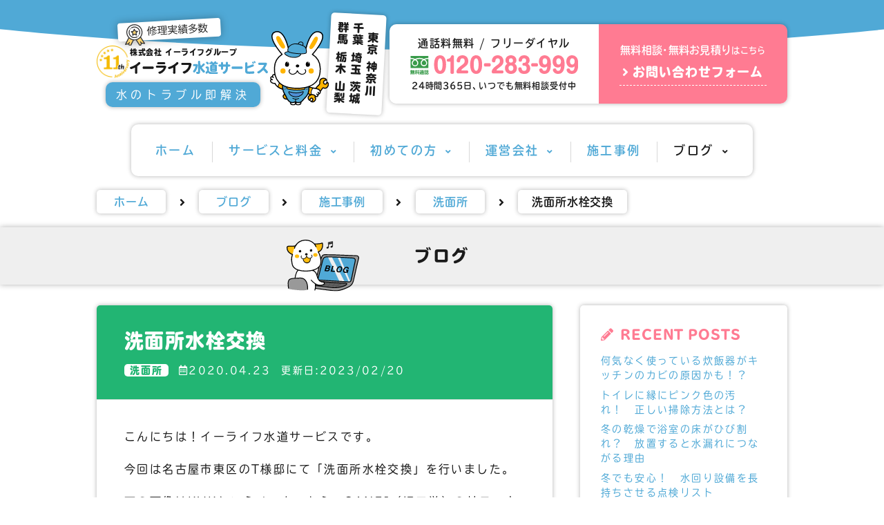

--- FILE ---
content_type: text/html; charset=UTF-8
request_url: https://www.elife-suidou.com/2020/04/23/209/
body_size: 70503
content:

<!DOCTYPE html>
<!--[if lt IE 8]><html class="lt-ie8" lang="ja"><![endif]-->
<!--[if IE 8]><html class="lt-ie9" lang="ja"><![endif]-->
<!--[if IE 9]><html class="lt-ie10" lang="ja"><![endif]-->
<!--[if gt IE 9]><!-->
<html lang="ja">
<!--<![endif]-->
<head prefix="og: http://ogp.me/ns# fb: http://ogp.me/ns/fb# article: http://ogp.me/ns/article#">
<meta charset="utf-8">
<meta name="referrer" content="same-origin">
<meta http-equiv="X-UA-Compatible" content="IE=edge">

<!-- Google Tag Manager -->
<script>(function (w, d, s, l, i) {
    w[l] = w[l] || []; w[l].push({
        'gtm.start':
            new Date().getTime(), event: 'gtm.js'
    }); var f = d.getElementsByTagName(s)[0],
        j = d.createElement(s), dl = l != 'dataLayer' ? '&l=' + l : ''; j.async = true; j.src =
            'https://www.googletagmanager.com/gtm.js?id=' + i + dl; f.parentNode.insertBefore(j, f);
    })(window, document, 'script', 'dataLayer', 'GTM-TGXRF4M');
</script>
<!-- End Google Tag Manager -->

<meta name="viewport" content="target-densitydpi=device-dpi, width=device-width, user-scalable=0">
<meta name="author" content="株式会社イーライフグループ">
<meta name="robots" content="index,follow,noodp,noydir">
<meta property="og:image" content="https://www.elife-suidou.com/wp-content/themes/elife-suido/images/common/ogimage.jpg">
<meta name="msapplication-TileColor" content="#2d88ef">
<meta name="msapplication-TileImage" content="https://www.elife-suidou.com/wp-content/themes/elife-suido/favicon/mstile-144x144.png">
<link rel="shortcut icon" type="image/vnd.microsoft.icon" href="https://www.elife-suidou.com/wp-content/themes/elife-suido/favicon/favicon.ico">
<link rel="icon" type="image/vnd.microsoft.icon" href="https://www.elife-suidou.com/wp-content/themes/elife-suido/favicon/favicon.ico">
<link rel="apple-touch-icon" sizes="57x57" href="https://www.elife-suidou.com/wp-content/themes/elife-suido/favicon/apple-touch-icon-57x57.png">
<link rel="apple-touch-icon" sizes="60x60" href="https://www.elife-suidou.com/wp-content/themes/elife-suido/favicon/apple-touch-icon-60x60.png">
<link rel="apple-touch-icon" sizes="72x72" href="https://www.elife-suidou.com/wp-content/themes/elife-suido/favicon/apple-touch-icon-72x72.png">
<link rel="apple-touch-icon" sizes="76x76" href="https://www.elife-suidou.com/wp-content/themes/elife-suido/favicon/apple-touch-icon-76x76.png">
<link rel="apple-touch-icon" sizes="114x114" href="https://www.elife-suidou.com/wp-content/themes/elife-suido/favicon/apple-touch-icon-114x114.png">
<link rel="apple-touch-icon" sizes="120x120" href="https://www.elife-suidou.com/wp-content/themes/elife-suido/favicon/apple-touch-icon-120x120.png">
<link rel="apple-touch-icon" sizes="144x144" href="https://www.elife-suidou.com/wp-content/themes/elife-suido/favicon/apple-touch-icon-144x144.png">
<link rel="apple-touch-icon" sizes="152x152" href="https://www.elife-suidou.com/wp-content/themes/elife-suido/favicon/apple-touch-icon-152x152.png">
<link rel="apple-touch-icon" sizes="180x180" href="https://www.elife-suidou.com/wp-content/themes/elife-suido/favicon/apple-touch-icon-180x180.png">
<link rel="icon" type="image/png" sizes="36x36" href="https://www.elife-suidou.com/wp-content/themes/elife-suido/favicon/android-chrome-36x36.png">
<link rel="icon" type="image/png" sizes="48x48" href="https://www.elife-suidou.com/wp-content/themes/elife-suido/favicon/android-chrome-48x48.png">
<link rel="icon" type="image/png" sizes="72x72" href="https://www.elife-suidou.com/wp-content/themes/elife-suido/favicon/android-chrome-72x72.png">
<link rel="icon" type="image/png" sizes="96x96" href="https://www.elife-suidou.com/wp-content/themes/elife-suido/favicon/android-chrome-96x96.png">
<link rel="icon" type="image/png" sizes="128x128" href="https://www.elife-suidou.com/wp-content/themes/elife-suido/favicon/android-chrome-128x128.png">
<link rel="icon" type="image/png" sizes="144x144" href="https://www.elife-suidou.com/wp-content/themes/elife-suido/favicon/android-chrome-144x144.png">
<link rel="icon" type="image/png" sizes="152x152" href="https://www.elife-suidou.com/wp-content/themes/elife-suido/favicon/android-chrome-152x152.png">
<link rel="icon" type="image/png" sizes="192x192" href="https://www.elife-suidou.com/wp-content/themes/elife-suido/favicon/android-chrome-192x192.png">
<link rel="icon" type="image/png" sizes="256x256" href="https://www.elife-suidou.com/wp-content/themes/elife-suido/favicon/android-chrome-256x256.png">
<link rel="icon" type="image/png" sizes="384x384" href="https://www.elife-suidou.com/wp-content/themes/elife-suido/favicon/android-chrome-384x384.png">
<link rel="icon" type="image/png" sizes="512x512" href="https://www.elife-suidou.com/wp-content/themes/elife-suido/favicon/android-chrome-512x512.png">
<link rel="icon" type="image/png" sizes="36x36" href="https://www.elife-suidou.com/wp-content/themes/elife-suido/favicon/icon-36x36.png">
<link rel="icon" type="image/png" sizes="48x48" href="https://www.elife-suidou.com/wp-content/themes/elife-suido/favicon/icon-48x48.png">
<link rel="icon" type="image/png" sizes="72x72" href="https://www.elife-suidou.com/wp-content/themes/elife-suido/favicon/icon-72x72.png">
<link rel="icon" type="image/png" sizes="96x96" href="https://www.elife-suidou.com/wp-content/themes/elife-suido/favicon/icon-96x96.png">
<link rel="icon" type="image/png" sizes="128x128" href="https://www.elife-suidou.com/wp-content/themes/elife-suido/favicon/icon-128x128.png">
<link rel="icon" type="image/png" sizes="144x144" href="https://www.elife-suidou.com/wp-content/themes/elife-suido>/favicon/icon-144x144.png">
<link rel="icon" type="image/png" sizes="152x152" href="https://www.elife-suidou.com/wp-content/themes/elife-suido/favicon/icon-152x152.png">
<link rel="icon" type="image/png" sizes="160x160" href="https://www.elife-suidou.com/wp-content/themes/elife-suido/favicon/icon-160x160.png">
<link rel="icon" type="image/png" sizes="192x192" href="https://www.elife-suidou.com/wp-content/themes/elife-suido/favicon/icon-192x192.png">
<link rel="icon" type="image/png" sizes="196x196" href="https://www.elife-suidou.com/wp-content/themes/elife-suido/favicon/icon-196x196.png">
<link rel="icon" type="image/png" sizes="256x256" href="https://www.elife-suidou.com/wp-content/themes/elife-suido/favicon/icon-256x256.png">
<link rel="icon" type="image/png" sizes="384x384" href="https://www.elife-suidou.com/wp-content/themes/elife-suido/favicon/icon-384x384.png">
<link rel="icon" type="image/png" sizes="512x512" href="https://www.elife-suidou.com/wp-content/themes/elife-suido/favicon/icon-512x512.png">
<link rel="icon" type="image/png" sizes="16x16" href="https://www.elife-suidou.com/wp-content/themes/elife-suido/favicon/icon-16x16.png">
<link rel="icon" type="image/png" sizes="24x24" href="https://www.elife-suidou.com/wp-content/themes/elife-suido/favicon/icon-24x24.png">
<link rel="icon" type="image/png" sizes="32x32" href="https://www.elife-suidou.com/wp-content/themes/elife-suido/favicon/icon-32x32.png">
<link rel="manifest" href="https://www.elife-suidou.com/wp-content/themes/elife-suido/favicon/manifest.json">
    <link rel="preload" href="https://www.elife-suidou.com/wp-content/themes/elife-suido/js/plugins/layerboard/css/layerBoard.css" as="style"
        onload="this.onload=null;this.rel='stylesheet'">
<noscript>
    <link rel="stylesheet" href="https://www.elife-suidou.com/wp-content/themes/elife-suido/js/plugins/layerboard/css/layerBoard.css">
</noscript>
<link rel="stylesheet" href="https://www.elife-suidou.com/wp-content/themes/elife-suido/css/main.css">
<script>
    /*! loadCSS. [c]2017 Filament Group, Inc. MIT License */
    (function (a) { if (!a.loadCSS) { a.loadCSS = function () { } } var b = loadCSS.relpreload = {}; b.support = (function () { var d; try { d = a.document.createElement("link").relList.supports("preload") } catch (f) { d = false } return function () { return d } })(); b.bindMediaToggle = function (e) { var f = e.media || "all"; function d() { if (e.addEventListener) { e.removeEventListener("load", d) } else { if (e.attachEvent) { e.detachEvent("onload", d) } } e.setAttribute("onload", null); e.media = f } if (e.addEventListener) { e.addEventListener("load", d) } else { if (e.attachEvent) { e.attachEvent("onload", d) } } setTimeout(function () { e.rel = "stylesheet"; e.media = "only x" }); setTimeout(d, 3000) }; b.poly = function () { if (b.support()) { return } var d = a.document.getElementsByTagName("link"); for (var e = 0; e < d.length; e++) { var f = d[e]; if (f.rel === "preload" && f.getAttribute("as") === "style" && !f.getAttribute("data-loadcss")) { f.setAttribute("data-loadcss", true); b.bindMediaToggle(f) } } }; if (!b.support()) { b.poly(); var c = a.setInterval(b.poly, 500); if (a.addEventListener) { a.addEventListener("load", function () { b.poly(); a.clearInterval(c) }) } else { if (a.attachEvent) { a.attachEvent("onload", function () { b.poly(); a.clearInterval(c) }) } } } if (typeof exports !== "undefined") { exports.loadCSS = loadCSS } else { a.loadCSS = loadCSS } }(typeof global !== "undefined" ? global : this));
</script>

<!--[if lt IE 9]>
<script src="https://www.elife-suidou.com/wp-content/themes/elife-suido/js/plugins/html5.js"></script>
<script src="https://www.elife-suidou.com/wp-content/themes/elife-suido/js/plugins/iepp.min.js"></script>
<script src="//api.html5media.info/1.1.8/html5media.min.js"></script>
<script src="http://css3-mediaqueries-js.googlecode.com/svn/trunk/css3-mediaqueries.js"></script>
<![endif]-->

<title>洗面所水栓交換 | イーライフ水道サービス</title>
<meta name='robots' content='max-image-preview:large' />
	<style>img:is([sizes="auto" i], [sizes^="auto," i]) { contain-intrinsic-size: 3000px 1500px }</style>
	<link rel='dns-prefetch' href='//www.google.com' />
<link rel="alternate" type="application/rss+xml" title="イーライフ水道サービス &raquo; フィード" href="https://www.elife-suidou.com/feed/" />
<link rel="alternate" type="application/rss+xml" title="イーライフ水道サービス &raquo; コメントフィード" href="https://www.elife-suidou.com/comments/feed/" />
<link rel="alternate" type="application/rss+xml" title="イーライフ水道サービス &raquo; 洗面所水栓交換 のコメントのフィード" href="https://www.elife-suidou.com/2020/04/23/209/feed/" />

<!-- SEO SIMPLE PACK 3.6.2 -->
<meta name="description" content="こんにちは！イーライフ水道サービスです。 今回は名古屋市東区のT様邸にて「洗面所水栓交換」を行いました。 下の画像はKVKというメーカーから、SANEI（旧三栄）の蛇口へ交換をした内容になります。 消耗品である蛇口ですので、交換をする際、す">
<meta name="keywords" content="イーライフ,水漏れ,つまり,水道,水回り,トイレ,風呂,キッチン,給湯器,トラブル,修理,24時間365日,夜間対応,水道修理業者,10年保証">
<link rel="canonical" href="https://www.elife-suidou.com/2020/04/23/209/">
<meta property="og:locale" content="ja_JP">
<meta property="og:type" content="article">
<meta property="og:image" content="https://www.elife-suidou.com/wp-content/uploads/2020/04/S__227737607.jpg">
<meta property="og:title" content="洗面所水栓交換 | イーライフ水道サービス">
<meta property="og:description" content="こんにちは！イーライフ水道サービスです。 今回は名古屋市東区のT様邸にて「洗面所水栓交換」を行いました。 下の画像はKVKというメーカーから、SANEI（旧三栄）の蛇口へ交換をした内容になります。 消耗品である蛇口ですので、交換をする際、す">
<meta property="og:url" content="https://www.elife-suidou.com/2020/04/23/209/">
<meta property="og:site_name" content="イーライフ水道サービス">
<meta name="twitter:card" content="summary">
<!-- / SEO SIMPLE PACK -->

		<style>
			.lazyload,
			.lazyloading {
				max-width: 100%;
			}
		</style>
		<script type="text/javascript">
/* <![CDATA[ */
window._wpemojiSettings = {"baseUrl":"https:\/\/s.w.org\/images\/core\/emoji\/16.0.1\/72x72\/","ext":".png","svgUrl":"https:\/\/s.w.org\/images\/core\/emoji\/16.0.1\/svg\/","svgExt":".svg","source":{"concatemoji":"https:\/\/www.elife-suidou.com\/wp-includes\/js\/wp-emoji-release.min.js"}};
/*! This file is auto-generated */
!function(s,n){var o,i,e;function c(e){try{var t={supportTests:e,timestamp:(new Date).valueOf()};sessionStorage.setItem(o,JSON.stringify(t))}catch(e){}}function p(e,t,n){e.clearRect(0,0,e.canvas.width,e.canvas.height),e.fillText(t,0,0);var t=new Uint32Array(e.getImageData(0,0,e.canvas.width,e.canvas.height).data),a=(e.clearRect(0,0,e.canvas.width,e.canvas.height),e.fillText(n,0,0),new Uint32Array(e.getImageData(0,0,e.canvas.width,e.canvas.height).data));return t.every(function(e,t){return e===a[t]})}function u(e,t){e.clearRect(0,0,e.canvas.width,e.canvas.height),e.fillText(t,0,0);for(var n=e.getImageData(16,16,1,1),a=0;a<n.data.length;a++)if(0!==n.data[a])return!1;return!0}function f(e,t,n,a){switch(t){case"flag":return n(e,"\ud83c\udff3\ufe0f\u200d\u26a7\ufe0f","\ud83c\udff3\ufe0f\u200b\u26a7\ufe0f")?!1:!n(e,"\ud83c\udde8\ud83c\uddf6","\ud83c\udde8\u200b\ud83c\uddf6")&&!n(e,"\ud83c\udff4\udb40\udc67\udb40\udc62\udb40\udc65\udb40\udc6e\udb40\udc67\udb40\udc7f","\ud83c\udff4\u200b\udb40\udc67\u200b\udb40\udc62\u200b\udb40\udc65\u200b\udb40\udc6e\u200b\udb40\udc67\u200b\udb40\udc7f");case"emoji":return!a(e,"\ud83e\udedf")}return!1}function g(e,t,n,a){var r="undefined"!=typeof WorkerGlobalScope&&self instanceof WorkerGlobalScope?new OffscreenCanvas(300,150):s.createElement("canvas"),o=r.getContext("2d",{willReadFrequently:!0}),i=(o.textBaseline="top",o.font="600 32px Arial",{});return e.forEach(function(e){i[e]=t(o,e,n,a)}),i}function t(e){var t=s.createElement("script");t.src=e,t.defer=!0,s.head.appendChild(t)}"undefined"!=typeof Promise&&(o="wpEmojiSettingsSupports",i=["flag","emoji"],n.supports={everything:!0,everythingExceptFlag:!0},e=new Promise(function(e){s.addEventListener("DOMContentLoaded",e,{once:!0})}),new Promise(function(t){var n=function(){try{var e=JSON.parse(sessionStorage.getItem(o));if("object"==typeof e&&"number"==typeof e.timestamp&&(new Date).valueOf()<e.timestamp+604800&&"object"==typeof e.supportTests)return e.supportTests}catch(e){}return null}();if(!n){if("undefined"!=typeof Worker&&"undefined"!=typeof OffscreenCanvas&&"undefined"!=typeof URL&&URL.createObjectURL&&"undefined"!=typeof Blob)try{var e="postMessage("+g.toString()+"("+[JSON.stringify(i),f.toString(),p.toString(),u.toString()].join(",")+"));",a=new Blob([e],{type:"text/javascript"}),r=new Worker(URL.createObjectURL(a),{name:"wpTestEmojiSupports"});return void(r.onmessage=function(e){c(n=e.data),r.terminate(),t(n)})}catch(e){}c(n=g(i,f,p,u))}t(n)}).then(function(e){for(var t in e)n.supports[t]=e[t],n.supports.everything=n.supports.everything&&n.supports[t],"flag"!==t&&(n.supports.everythingExceptFlag=n.supports.everythingExceptFlag&&n.supports[t]);n.supports.everythingExceptFlag=n.supports.everythingExceptFlag&&!n.supports.flag,n.DOMReady=!1,n.readyCallback=function(){n.DOMReady=!0}}).then(function(){return e}).then(function(){var e;n.supports.everything||(n.readyCallback(),(e=n.source||{}).concatemoji?t(e.concatemoji):e.wpemoji&&e.twemoji&&(t(e.twemoji),t(e.wpemoji)))}))}((window,document),window._wpemojiSettings);
/* ]]> */
</script>
<style id='wp-emoji-styles-inline-css' type='text/css'>

	img.wp-smiley, img.emoji {
		display: inline !important;
		border: none !important;
		box-shadow: none !important;
		height: 1em !important;
		width: 1em !important;
		margin: 0 0.07em !important;
		vertical-align: -0.1em !important;
		background: none !important;
		padding: 0 !important;
	}
</style>
<style id='classic-theme-styles-inline-css' type='text/css'>
/*! This file is auto-generated */
.wp-block-button__link{color:#fff;background-color:#32373c;border-radius:9999px;box-shadow:none;text-decoration:none;padding:calc(.667em + 2px) calc(1.333em + 2px);font-size:1.125em}.wp-block-file__button{background:#32373c;color:#fff;text-decoration:none}
</style>
<style id='global-styles-inline-css' type='text/css'>
:root{--wp--preset--aspect-ratio--square: 1;--wp--preset--aspect-ratio--4-3: 4/3;--wp--preset--aspect-ratio--3-4: 3/4;--wp--preset--aspect-ratio--3-2: 3/2;--wp--preset--aspect-ratio--2-3: 2/3;--wp--preset--aspect-ratio--16-9: 16/9;--wp--preset--aspect-ratio--9-16: 9/16;--wp--preset--color--black: #000000;--wp--preset--color--cyan-bluish-gray: #abb8c3;--wp--preset--color--white: #ffffff;--wp--preset--color--pale-pink: #f78da7;--wp--preset--color--vivid-red: #cf2e2e;--wp--preset--color--luminous-vivid-orange: #ff6900;--wp--preset--color--luminous-vivid-amber: #fcb900;--wp--preset--color--light-green-cyan: #7bdcb5;--wp--preset--color--vivid-green-cyan: #00d084;--wp--preset--color--pale-cyan-blue: #8ed1fc;--wp--preset--color--vivid-cyan-blue: #0693e3;--wp--preset--color--vivid-purple: #9b51e0;--wp--preset--gradient--vivid-cyan-blue-to-vivid-purple: linear-gradient(135deg,rgba(6,147,227,1) 0%,rgb(155,81,224) 100%);--wp--preset--gradient--light-green-cyan-to-vivid-green-cyan: linear-gradient(135deg,rgb(122,220,180) 0%,rgb(0,208,130) 100%);--wp--preset--gradient--luminous-vivid-amber-to-luminous-vivid-orange: linear-gradient(135deg,rgba(252,185,0,1) 0%,rgba(255,105,0,1) 100%);--wp--preset--gradient--luminous-vivid-orange-to-vivid-red: linear-gradient(135deg,rgba(255,105,0,1) 0%,rgb(207,46,46) 100%);--wp--preset--gradient--very-light-gray-to-cyan-bluish-gray: linear-gradient(135deg,rgb(238,238,238) 0%,rgb(169,184,195) 100%);--wp--preset--gradient--cool-to-warm-spectrum: linear-gradient(135deg,rgb(74,234,220) 0%,rgb(151,120,209) 20%,rgb(207,42,186) 40%,rgb(238,44,130) 60%,rgb(251,105,98) 80%,rgb(254,248,76) 100%);--wp--preset--gradient--blush-light-purple: linear-gradient(135deg,rgb(255,206,236) 0%,rgb(152,150,240) 100%);--wp--preset--gradient--blush-bordeaux: linear-gradient(135deg,rgb(254,205,165) 0%,rgb(254,45,45) 50%,rgb(107,0,62) 100%);--wp--preset--gradient--luminous-dusk: linear-gradient(135deg,rgb(255,203,112) 0%,rgb(199,81,192) 50%,rgb(65,88,208) 100%);--wp--preset--gradient--pale-ocean: linear-gradient(135deg,rgb(255,245,203) 0%,rgb(182,227,212) 50%,rgb(51,167,181) 100%);--wp--preset--gradient--electric-grass: linear-gradient(135deg,rgb(202,248,128) 0%,rgb(113,206,126) 100%);--wp--preset--gradient--midnight: linear-gradient(135deg,rgb(2,3,129) 0%,rgb(40,116,252) 100%);--wp--preset--font-size--small: 13px;--wp--preset--font-size--medium: 20px;--wp--preset--font-size--large: 36px;--wp--preset--font-size--x-large: 42px;--wp--preset--spacing--20: 0.44rem;--wp--preset--spacing--30: 0.67rem;--wp--preset--spacing--40: 1rem;--wp--preset--spacing--50: 1.5rem;--wp--preset--spacing--60: 2.25rem;--wp--preset--spacing--70: 3.38rem;--wp--preset--spacing--80: 5.06rem;--wp--preset--shadow--natural: 6px 6px 9px rgba(0, 0, 0, 0.2);--wp--preset--shadow--deep: 12px 12px 50px rgba(0, 0, 0, 0.4);--wp--preset--shadow--sharp: 6px 6px 0px rgba(0, 0, 0, 0.2);--wp--preset--shadow--outlined: 6px 6px 0px -3px rgba(255, 255, 255, 1), 6px 6px rgba(0, 0, 0, 1);--wp--preset--shadow--crisp: 6px 6px 0px rgba(0, 0, 0, 1);}:where(.is-layout-flex){gap: 0.5em;}:where(.is-layout-grid){gap: 0.5em;}body .is-layout-flex{display: flex;}.is-layout-flex{flex-wrap: wrap;align-items: center;}.is-layout-flex > :is(*, div){margin: 0;}body .is-layout-grid{display: grid;}.is-layout-grid > :is(*, div){margin: 0;}:where(.wp-block-columns.is-layout-flex){gap: 2em;}:where(.wp-block-columns.is-layout-grid){gap: 2em;}:where(.wp-block-post-template.is-layout-flex){gap: 1.25em;}:where(.wp-block-post-template.is-layout-grid){gap: 1.25em;}.has-black-color{color: var(--wp--preset--color--black) !important;}.has-cyan-bluish-gray-color{color: var(--wp--preset--color--cyan-bluish-gray) !important;}.has-white-color{color: var(--wp--preset--color--white) !important;}.has-pale-pink-color{color: var(--wp--preset--color--pale-pink) !important;}.has-vivid-red-color{color: var(--wp--preset--color--vivid-red) !important;}.has-luminous-vivid-orange-color{color: var(--wp--preset--color--luminous-vivid-orange) !important;}.has-luminous-vivid-amber-color{color: var(--wp--preset--color--luminous-vivid-amber) !important;}.has-light-green-cyan-color{color: var(--wp--preset--color--light-green-cyan) !important;}.has-vivid-green-cyan-color{color: var(--wp--preset--color--vivid-green-cyan) !important;}.has-pale-cyan-blue-color{color: var(--wp--preset--color--pale-cyan-blue) !important;}.has-vivid-cyan-blue-color{color: var(--wp--preset--color--vivid-cyan-blue) !important;}.has-vivid-purple-color{color: var(--wp--preset--color--vivid-purple) !important;}.has-black-background-color{background-color: var(--wp--preset--color--black) !important;}.has-cyan-bluish-gray-background-color{background-color: var(--wp--preset--color--cyan-bluish-gray) !important;}.has-white-background-color{background-color: var(--wp--preset--color--white) !important;}.has-pale-pink-background-color{background-color: var(--wp--preset--color--pale-pink) !important;}.has-vivid-red-background-color{background-color: var(--wp--preset--color--vivid-red) !important;}.has-luminous-vivid-orange-background-color{background-color: var(--wp--preset--color--luminous-vivid-orange) !important;}.has-luminous-vivid-amber-background-color{background-color: var(--wp--preset--color--luminous-vivid-amber) !important;}.has-light-green-cyan-background-color{background-color: var(--wp--preset--color--light-green-cyan) !important;}.has-vivid-green-cyan-background-color{background-color: var(--wp--preset--color--vivid-green-cyan) !important;}.has-pale-cyan-blue-background-color{background-color: var(--wp--preset--color--pale-cyan-blue) !important;}.has-vivid-cyan-blue-background-color{background-color: var(--wp--preset--color--vivid-cyan-blue) !important;}.has-vivid-purple-background-color{background-color: var(--wp--preset--color--vivid-purple) !important;}.has-black-border-color{border-color: var(--wp--preset--color--black) !important;}.has-cyan-bluish-gray-border-color{border-color: var(--wp--preset--color--cyan-bluish-gray) !important;}.has-white-border-color{border-color: var(--wp--preset--color--white) !important;}.has-pale-pink-border-color{border-color: var(--wp--preset--color--pale-pink) !important;}.has-vivid-red-border-color{border-color: var(--wp--preset--color--vivid-red) !important;}.has-luminous-vivid-orange-border-color{border-color: var(--wp--preset--color--luminous-vivid-orange) !important;}.has-luminous-vivid-amber-border-color{border-color: var(--wp--preset--color--luminous-vivid-amber) !important;}.has-light-green-cyan-border-color{border-color: var(--wp--preset--color--light-green-cyan) !important;}.has-vivid-green-cyan-border-color{border-color: var(--wp--preset--color--vivid-green-cyan) !important;}.has-pale-cyan-blue-border-color{border-color: var(--wp--preset--color--pale-cyan-blue) !important;}.has-vivid-cyan-blue-border-color{border-color: var(--wp--preset--color--vivid-cyan-blue) !important;}.has-vivid-purple-border-color{border-color: var(--wp--preset--color--vivid-purple) !important;}.has-vivid-cyan-blue-to-vivid-purple-gradient-background{background: var(--wp--preset--gradient--vivid-cyan-blue-to-vivid-purple) !important;}.has-light-green-cyan-to-vivid-green-cyan-gradient-background{background: var(--wp--preset--gradient--light-green-cyan-to-vivid-green-cyan) !important;}.has-luminous-vivid-amber-to-luminous-vivid-orange-gradient-background{background: var(--wp--preset--gradient--luminous-vivid-amber-to-luminous-vivid-orange) !important;}.has-luminous-vivid-orange-to-vivid-red-gradient-background{background: var(--wp--preset--gradient--luminous-vivid-orange-to-vivid-red) !important;}.has-very-light-gray-to-cyan-bluish-gray-gradient-background{background: var(--wp--preset--gradient--very-light-gray-to-cyan-bluish-gray) !important;}.has-cool-to-warm-spectrum-gradient-background{background: var(--wp--preset--gradient--cool-to-warm-spectrum) !important;}.has-blush-light-purple-gradient-background{background: var(--wp--preset--gradient--blush-light-purple) !important;}.has-blush-bordeaux-gradient-background{background: var(--wp--preset--gradient--blush-bordeaux) !important;}.has-luminous-dusk-gradient-background{background: var(--wp--preset--gradient--luminous-dusk) !important;}.has-pale-ocean-gradient-background{background: var(--wp--preset--gradient--pale-ocean) !important;}.has-electric-grass-gradient-background{background: var(--wp--preset--gradient--electric-grass) !important;}.has-midnight-gradient-background{background: var(--wp--preset--gradient--midnight) !important;}.has-small-font-size{font-size: var(--wp--preset--font-size--small) !important;}.has-medium-font-size{font-size: var(--wp--preset--font-size--medium) !important;}.has-large-font-size{font-size: var(--wp--preset--font-size--large) !important;}.has-x-large-font-size{font-size: var(--wp--preset--font-size--x-large) !important;}
:where(.wp-block-post-template.is-layout-flex){gap: 1.25em;}:where(.wp-block-post-template.is-layout-grid){gap: 1.25em;}
:where(.wp-block-columns.is-layout-flex){gap: 2em;}:where(.wp-block-columns.is-layout-grid){gap: 2em;}
:root :where(.wp-block-pullquote){font-size: 1.5em;line-height: 1.6;}
</style>
<link rel='stylesheet' id='fancybox-css' href='https://www.elife-suidou.com/wp-content/plugins/easy-fancybox/fancybox/1.5.4/jquery.fancybox.min.css' type='text/css' media='screen' />
<script type="text/javascript" src="https://www.elife-suidou.com/wp-content/plugins/qa-heatmap-analytics/js/polyfill/object_assign.js" id="qahm-polyfill-object-assign-js"></script>
<script type="text/javascript" src="https://www.elife-suidou.com/wp-content/plugins/qa-heatmap-analytics/cookie-consent-qtag.php?cookie_consent=yes" id="qahm-cookie-consent-qtag-js"></script>
<script type="text/javascript" src="https://www.elife-suidou.com/wp-includes/js/jquery/jquery.min.js" id="jquery-core-js"></script>
<script type="text/javascript" src="https://www.elife-suidou.com/wp-includes/js/jquery/jquery-migrate.min.js" id="jquery-migrate-js"></script>
<link rel="https://api.w.org/" href="https://www.elife-suidou.com/wp-json/" /><link rel="alternate" title="JSON" type="application/json" href="https://www.elife-suidou.com/wp-json/wp/v2/posts/209" /><link rel="EditURI" type="application/rsd+xml" title="RSD" href="https://www.elife-suidou.com/xmlrpc.php?rsd" />
<meta name="generator" content="WordPress 6.8.3" />
<link rel='shortlink' href='https://www.elife-suidou.com/?p=209' />
<link rel="alternate" title="oEmbed (JSON)" type="application/json+oembed" href="https://www.elife-suidou.com/wp-json/oembed/1.0/embed?url=https%3A%2F%2Fwww.elife-suidou.com%2F2020%2F04%2F23%2F209%2F" />
<link rel="alternate" title="oEmbed (XML)" type="text/xml+oembed" href="https://www.elife-suidou.com/wp-json/oembed/1.0/embed?url=https%3A%2F%2Fwww.elife-suidou.com%2F2020%2F04%2F23%2F209%2F&#038;format=xml" />
  
        <script>  
        var qahmz  = qahmz || {};  
        qahmz.initDate   = new Date();  
        qahmz.domloaded = false;  
        document.addEventListener("DOMContentLoaded",function() {  
            qahmz.domloaded = true;  
        });  
        qahmz.xdm        = "elife-suidou.com";  
        qahmz.cookieMode = true;  
        qahmz.debug = false;  
        qahmz.tracking_id = "a4c2fc8a9ef95069";  
        qahmz.send_interval = 3000;  
        qahmz.ajaxurl = "https://www.elife-suidou.com/wp-content/plugins/qa-heatmap-analytics/qahm-ajax.php";  
        qahmz.tracking_hash = "fe2d77e3ce1f25fc";  
        </script>
          
        <script src="https://www.elife-suidou.com/wp-content/qa-zero-data/qtag_js/a4c2fc8a9ef95069/qtag.js" async></script>  
        		<script>
			document.documentElement.className = document.documentElement.className.replace('no-js', 'js');
		</script>
				<style>
			.no-js img.lazyload {
				display: none;
			}

			figure.wp-block-image img.lazyloading {
				min-width: 150px;
			}

			.lazyload,
			.lazyloading {
				--smush-placeholder-width: 100px;
				--smush-placeholder-aspect-ratio: 1/1;
				width: var(--smush-image-width, var(--smush-placeholder-width)) !important;
				aspect-ratio: var(--smush-image-aspect-ratio, var(--smush-placeholder-aspect-ratio)) !important;
			}

						.lazyload, .lazyloading {
				opacity: 0;
			}

			.lazyloaded {
				opacity: 1;
				transition: opacity 400ms;
				transition-delay: 0ms;
			}

					</style>
		<script src="https://www.elife-suidou.com/wp-content/themes/elife-suido/js/jquery.cookie.min.js"></script>
<script src="https://www.elife-suidou.com/wp-content/themes/elife-suido/js/font.js"></script>
<script>
var homeurl = "https://www.elife-suidou.com/";
// ページ内リンク
jQuery(function(){
    jQuery('a[href^="#"]').click(function() {
        var speed = 600;
        var href= $(this).attr("href");
        var target = jQuery(href == "#" || href == "" ? 'html' : href);
        var position = target.offset().top;
        jQuery('body,html').animate({scrollTop:position}, speed, 'swing');
        return false;
    });
});
</script>
    
<script>
jQuery(function(){
    $('#article > h1').wrapInner('<span />');
});
</script>

<script>
</script>
<meta name="google-site-verification" content="WVQhMUQHByvfjB81Y3Pn3sEiKEINxGjga7tsjcFIMqY" />
</head>

<body class="wp-singular post-template-default single single-post postid-209 single-format-standard wp-theme-elife-suido">

    <header id="header">
        <div class="inner">
            <div class="header_upper">
                <div class="header-left">
                    <div class="h1-flex">
                        <div class="anniversary">
                            <img data-src="https://www.elife-suidou.com/wp-content/themes/elife-suido/images/common/anniversary.png" alt="" src="[data-uri]" class="lazyload" style="--smush-placeholder-width: 201px; --smush-placeholder-aspect-ratio: 201/196;">
                        </div>
                        <h1><a href="https://www.elife-suidou.com/">株式会社 イーライフグループ<br>
                                <img class="lazyload" data-src="https://www.elife-suidou.com/wp-content/themes/elife-suido/images/common/logo_01.svg" alt="" src="[data-uri]"><br>
                            </a>
                        </h1>
                    </div>
                    <div class="h1-bottom">水のトラブル即解決</div>
                </div>
                <div class="box-area">
                    <figure><img class="lazyload" data-src="https://www.elife-suidou.com/wp-content/themes/elife-suido/images/common/chr_rabit_01.svg" alt="イーライフ水道サービスマスコットキャラクター" src="[data-uri]"></figure>
                    <div class="">
                    </div>
                </div>
                <div class="box-contact">
                    <a class="tel_tap" href="tel:0120283999">
                        <p>通話料無料 / フリーダイヤル</p>
                        <address><img class="lazyload" data-src="https://www.elife-suidou.com/wp-content/themes/elife-suido/images/common/phone_01.svg" alt="無料通話0120-283-999" src="[data-uri]"></address>
                        <p>24時間365日<span>、</span>いつでも無料相談受付中</p>
                    </a>
                    <a href="https://www.elife-suidou.com/contact/">
                        <p>無料相談･無料お見積り<span>はこちら</span></p>
                        <p class="go_contact">お問い合わせフォーム</p>
                    </a>
                </div>
            </div>
            <nav id="main_nav">
    <ul>
        <li class="nav_home"><a href="https://www.elife-suidou.com/">ホーム</a></li>
        <li class="nav_service nav_toggle"><a href="">サービスと料金</a>
            <div class="sub">
                <div class="columns_3">
                    <figure><img class="lazyload" data-src="https://www.elife-suidou.com/wp-content/themes/elife-suido/images/common/image_nav_01.jpg" alt="サービスと料金" src="[data-uri]" style="--smush-placeholder-width: 259px; --smush-placeholder-aspect-ratio: 259/181;"></figure>
                    <ul>
                        <li><a href="https://www.elife-suidou.com/repair-toilet/"><span class="bg-color">トイレ<span>のトラブル</span></span></a></li>
                        <li><a href="https://www.elife-suidou.com/repair-faucet/"><span class="bg-color">蛇口の<span>トラブル</span></span></a></li>
                        <li><a href="https://www.elife-suidou.com/repair-waterheater/"><span class="bg-color">給湯器･ポンプ<span>のトラブル</span></span></a></li>
                        <li><a href="https://www.elife-suidou.com/repair-drainage/"><span class="bg-color">排水管･排水溝<span>のトラブル</span></span></a></li>
                    </ul>
                    <ul>
                        <li><a href="https://www.elife-suidou.com/repair-washroom/"><span class="bg-color">洗面所<span>のトラブル</span></span></a></li>
                        <li><a href="https://www.elife-suidou.com/repair-bath/"><span class="bg-color">お風呂･シャワー<span>のトラブル</span></span></a></li>
                        <li><a href="https://www.elife-suidou.com/repair-kitchen/"><span class="bg-color">キッチン･シンク<span>のトラブル</span></span></a></li>
                        <li><a href="https://www.elife-suidou.com/repair-waterleak/"><span class="bg-color">水漏れ<span>のトラブル</span></span></a></li>
                    </ul>
                </div>
            </div>
        </li>
        <li class="nav_guide nav_toggle"><a href="">初めての方</a>
            <div class="sub">
                <div class="columns_3">
                    <figure><img class="lazyload" data-src="https://www.elife-suidou.com/wp-content/themes/elife-suido/images/common/image_nav_02.jpg" alt="初めての方" src="[data-uri]" style="--smush-placeholder-width: 259px; --smush-placeholder-aspect-ratio: 259/181;"></figure>
                    <ul>
                        <li><a href="https://www.elife-suidou.com/reason/">選ばれる理由</a></li>
                        <li><a href="https://www.elife-suidou.com/payment/">お支払い方法</a></li>
                        <li><a href="https://www.elife-suidou.com/guarantee/">10年保証</a></li>
                    </ul>
                    <ul>
                        <li><a href="https://www.elife-suidou.com/flow/">トラブル解決の流れ</a></li>
                        <li><a href="https://www.elife-suidou.com/voice/">お客様の声</a></li>
                        <li><a href="https://www.elife-suidou.com/faq/">よくある質問</a></li>
                    </ul>
                </div>
            </div>
        </li>
        <li class="nav_company nav_toggle"><a href="">運営会社</a>
            <div class="sub">
                <ul class="columns_2">
                    <li>
                        <a href="https://www.elife-suidou.com/company/">
                        <figure><img class="lazyload" data-src="https://www.elife-suidou.com/wp-content/themes/elife-suido/images/common/image_nav_03.jpg" alt="会社概要" src="[data-uri]" style="--smush-placeholder-width: 363px; --smush-placeholder-aspect-ratio: 363/110;"></figure>
                        <span class="bg-color">会社概要</span></a>
                    </li>
                    <li>
                        <a href="https://www.elife-suidou.com/contact/">
                        <figure><img class="lazyload" data-src="https://www.elife-suidou.com/wp-content/themes/elife-suido/images/common/image_nav_04.jpg" alt="無料お見積り・お問い合わせ" src="[data-uri]" style="--smush-placeholder-width: 363px; --smush-placeholder-aspect-ratio: 363/110;"></figure>
                        <span class="bg-color">無料お見積り・お問い合わせはこちらから</span></a>
                    </li>
                </ul>
            </div>
        </li>
        <li class="nav_work"><a href="https://www.elife-suidou.com/category/work">施工事例</a></li>
        <li class="nav_blog"><a href="https://www.elife-suidou.com/blog">ブログ</a>
            <div class="sub">
                <ul class="columns_3">
                    <li>
                        <a href="https://www.elife-suidou.com/category/campaign">
                        <figure><img class="lazyload" data-src="https://www.elife-suidou.com/wp-content/themes/elife-suido/images/common/image_nav_06.jpg" alt="キャンペーン情報" src="[data-uri]" style="--smush-placeholder-width: 237px; --smush-placeholder-aspect-ratio: 237/111;"></figure>
                        <span class="bg-color">キャンペーン情報</span></a>
                    </li>
                    <li>
                        <a href="https://www.elife-suidou.com/category/column">
                        <figure><img class="lazyload" data-src="https://www.elife-suidou.com/wp-content/themes/elife-suido/images/common/image_nav_07.jpg" alt="お役立ちコラム" src="[data-uri]" style="--smush-placeholder-width: 237px; --smush-placeholder-aspect-ratio: 237/111;"></figure>
                        <span class="bg-color">お役立ちコラム</span></a>
                    </li>
                </ul>
            </div>
        </li>
    </ul>
</nav>            
            <ul class="topic_path"><li><a href="https://www.elife-suidou.com" >ホーム</a></li><li><a href="https://www.elife-suidou.com/blog" >ブログ</a></li><li><a href="https://www.elife-suidou.com/category/work/">施工事例</a></li><li><a href="https://www.elife-suidou.com/category/work/washroom/">洗面所</a></li><li><span>洗面所水栓交換</span></li></ul>        </div>
            </header>
    <!-- /header -->

    <header id="header-sp">
        <div class="inner">
            <div class="header-sp_upper">
                <h1><a href="https://www.elife-suidou.com/">
                        <img class="lazyload" data-src="https://www.elife-suidou.com/wp-content/themes/elife-suido/images/common/logo_02.svg" alt="" src="[data-uri]"><br>
                        <span>水のトラブル即解決</span></a></h1>

                <figure><img class="lazyload" data-src="https://www.elife-suidou.com/wp-content/themes/elife-suido/images/common/chr_rabit_01.svg" alt="イーライフ水道サービスマスコットキャラクター" src="[data-uri]"></figure>

                <a class="menu-trigger" href="">
                    <div class="menu-trigger_inner">
                        <span></span>
                        <span></span>
                        <span></span>
                    </div>
                </a>
            </div>
        </div>
        <nav id="main_nav-sp">
    <div>
        <ul>
            <li><a href="https://www.elife-suidou.com/repair-toilet">トイレのトラブル</a></li>
            <li><a href="https://www.elife-suidou.com/reason">選ばれる理由</a></li>
            <li><a href="https://www.elife-suidou.com/category/campaign">キャンペーン</a></li>
        </ul>
    </div>
</nav>
                    <ul class="topic_path"><li><a href="https://www.elife-suidou.com" >ホーム</a></li><li><a href="https://www.elife-suidou.com/blog" >ブログ</a></li><li><a href="https://www.elife-suidou.com/category/work/">施工事例</a></li><li><a href="https://www.elife-suidou.com/category/work/washroom/">洗面所</a></li><li><span>洗面所水栓交換</span></li></ul>        
    </header>
    <!-- /header-sp -->


    <div id="sp-menu" class="">
        <div class="inner">
            <div class="header-sp_upper">
                <h1><a href="./">
                        <img class="lazyload" data-src="https://www.elife-suidou.com/wp-content/themes/elife-suido/images/common/logo_02.svg" alt="" src="[data-uri]"><br>
                        <span>水のトラブル即解決</span></a></h1>

                <figure><img class="lazyload" data-src="https://www.elife-suidou.com/wp-content/themes/elife-suido/images/common/chr_rabit_01.svg" alt="イーライフ水道サービスマスコットキャラクター" src="[data-uri]"></figure>

                <a class="menu-trigger" href="">
                    <div class="menu-trigger_inner">
                        <span></span>
                        <span></span>
                        <span></span>
                    </div>
                </a>
            </div>
        </div>

        <nav>
    <div class="sp-home"><a href="https://www.elife-suidou.com/">ホーム</a></div>
    <div>
        <h2>サービスと料金</h2>
        <ul>
            <li><a href="https://www.elife-suidou.com/repair-toilet/">トイレ<span>のトラブル</span></a></li>
            <li><a href="https://www.elife-suidou.com/repair-faucet/">蛇口<span>のトラブル</span></a></li>
            <li><a href="https://www.elife-suidou.com/repair-waterheater/">給湯器･ポンプ<span>のトラブル</span></a></li>
            <li><a href="https://www.elife-suidou.com/repair-drainage/">排水管･排水溝<span>のトラブル</span></a></li>
            <li><a href="https://www.elife-suidou.com/repair-washroom/">洗面所<span>のトラブル</span></a></li>
            <li><a href="https://www.elife-suidou.com/repair-bath/">お風呂･シャワー<span>のトラブル</span></a></li>
            <li><a href="https://www.elife-suidou.com/repair-kitchen/">キッチン･シンク<span>のトラブル</span></a></li>
            <li><a href="https://www.elife-suidou.com/repair-waterleak/">水漏れ<span>のトラブル</span></a></li>
        </ul>
        <h2>初めての方</h2>
        <ul>
            <li><a href="https://www.elife-suidou.com/reason/">選ばれる理由</a></li>
            <li><a href="https://www.elife-suidou.com/payment/">お支払い方法</a></li>
            <li><a href="https://www.elife-suidou.com/guarantee/">10年保証</a></li>
            <li><a href="https://www.elife-suidou.com/flow/">トラブル解決の流れ</a></li>
            <li><a href="https://www.elife-suidou.com/voice/">お客様の声</a></li>
            <li><a href="https://www.elife-suidou.com/faq/">よくある質問</a></li>
        </ul>
        <h2>運営会社</h2>
        <ul>
            <li><a href="https://www.elife-suidou.com/company/">会社概要</a></li>
            <li><a href="https://www.elife-suidou.com/contact/">お見積り･お問い合わせ</a></li>
        </ul>
        <h2>施工事例</h2>
        <ul class="category-sub">
            <li><a href="https://www.elife-suidou.com/category/work/toilet/">トイレ</a></li>
            <li><a href="https://www.elife-suidou.com/category/work/washroom/">洗面所</a></li>
            <li><a href="https://www.elife-suidou.com/category/work/faucet/">蛇口</a></li>
            <li><a href="https://www.elife-suidou.com/category/work/bath/">お風呂・シャワー</a></li>
            <li><a href="https://www.elife-suidou.com/category/work/waterheater/">給湯器・ポンプ</a></li>
            <li><a href="https://www.elife-suidou.com/category/work/kitchen/">キッチン・シンク</a></li>
            <li><a href="https://www.elife-suidou.com/category/work/drainage/">排水管・排水溝</a></li>
            <li><a href="https://www.elife-suidou.com/category/work/waterleak/">水漏れ</a></li>
        </ul>
        <h2>ブログ</h2>
        <ul>
            <li><a href="https://www.elife-suidou.com/blog">ブログ一覧</a></li>
            <li><a href="https://www.elife-suidou.com/category/campaign/">キャンペーン情報</a></li>
            <li><a href="https://www.elife-suidou.com/category/column">お役立ちコラム</a></li>
        </ul>
    </div>
    <div class="tel_tap-sp modal_open">
    <p><strong><span>24時間365日、</span>いつでも無料相談受付中</strong></p>
    <address><p>今すぐ発信する</p></address>
</div>
</nav>
    </div>
    <!-- /sp-menu -->



    <section id="section_01" class="section">
        <h2 class="t_section_01">ブログ</h2>
        <div class="inner double_columns">
            <main class="main">
                                
                <!--div id="eyecatch" class="block" style="background-image: url('https://www.elife-suidou.com/wp-content/uploads/2020/04/S__227737607-768x1024.jpg')"></div-->
                <div id="post-data" class="block">
                    <h1 class="post-title">洗面所水栓交換</h1>
                    <p class="cat"><a href="https://www.elife-suidou.com/category/work/washroom/">洗面所</a></p>
                    <p class="date"><i class="far fa-calendar-alt"></i><time datetime="2020-04-23">2020.04.23</time></p>
					<p class="date"><time datetime="2020-04-23">更新日:2023/02/20</time></p>
                </div>
                <article id="article" class="block">
                    <p>こんにちは！イーライフ水道サービスです。</p>
<p>今回は名古屋市東区のT様邸にて「洗面所水栓交換」を行いました。</p>
<p>下の画像はKVKというメーカーから、SANEI（旧三栄）の蛇口へ交換をした内容になります。</p>
<p><a href="https://www.elife-suidou.com/wp/wp-content/uploads/2020/04/S__227737604.jpg"><img fetchpriority="high" decoding="async" class="alignnone wp-image-210" src="https://www.elife-suidou.com/wp/wp-content/uploads/2020/04/S__227737604-225x300.jpg" alt="" width="305" height="406" srcset="https://www.elife-suidou.com/wp-content/uploads/2020/04/S__227737604-225x300.jpg 225w, https://www.elife-suidou.com/wp-content/uploads/2020/04/S__227737604-768x1024.jpg 768w, https://www.elife-suidou.com/wp-content/uploads/2020/04/S__227737604.jpg 720w" sizes="(max-width: 305px) 100vw, 305px" /></a> <a href="https://www.elife-suidou.com/wp/wp-content/uploads/2020/04/S__227737607.jpg"><img decoding="async" class="alignnone wp-image-211 lazyload" data-src="https://www.elife-suidou.com/wp/wp-content/uploads/2020/04/S__227737607-225x300.jpg" alt="" width="305" height="407" data-srcset="https://www.elife-suidou.com/wp-content/uploads/2020/04/S__227737607-225x300.jpg 225w, https://www.elife-suidou.com/wp-content/uploads/2020/04/S__227737607-768x1024.jpg 768w, https://www.elife-suidou.com/wp-content/uploads/2020/04/S__227737607.jpg 720w" data-sizes="(max-width: 305px) 100vw, 305px" src="[data-uri]" style="--smush-placeholder-width: 305px; --smush-placeholder-aspect-ratio: 305/407;" /></a></p>
<p>消耗品である蛇口ですので、交換をする際、すでに生産されていない！なんてことも多々あります。</p>
<p>イーライフ水道サービスでは、他メーカーへの交換にも対応できるよう、「TOTO」や「LIXIL」の</p>
<p>大手メーカーはもちろん、各種メーカーも対応可能ですので、お困りの際はぜひご相談下さい。</p>
<p>今回のようなケースはもちろん、トイレや水道、キッチン、お風呂に至るまで、水廻りのトラブルでお困りなら<strong>「イーライフ水道サービス」</strong>に是非お気軽にご相談ください。出張お見積はもちろん無料、いち早くお客様の元へ駆けつけます！</p>
                </article>
                <div id="page-nav" class="block">
                    <p class="prev"><a href="https://www.elife-suidou.com/2020/04/21/202/" rel="prev">前の記事</a></p>
                    <p class="blogtop"><a href="https://www.elife-suidou.com/blog">記事一覧</a></p>
                    <p class="next"><a href="https://www.elife-suidou.com/2020/04/27/225/" rel="next">次の記事</a></p>
                </div>
                
                            </main>
            
                        <aside class="sideber">
                	
                <ul id="subnav" class="box-style">
                    <li class="widget widget_recent_entries">
                        <h2 class="widgettitle">RECENT POSTS</h2>
                        <ul>
                                                    <li>
                                <a href="https://www.elife-suidou.com/2026/01/16/12463/">何気なく使っている炊飯器がキッチンのカビの原因かも！？</a>
                            </li>
                                                    <li>
                                <a href="https://www.elife-suidou.com/2026/01/07/12453/">トイレに縁にピンク色の汚れ！　正しい掃除方法とは？</a>
                            </li>
                                                    <li>
                                <a href="https://www.elife-suidou.com/2025/12/26/12444/">冬の乾燥で浴室の床がひび割れ？　放置すると水漏れにつながる理由</a>
                            </li>
                                                    <li>
                                <a href="https://www.elife-suidou.com/2025/12/04/12437/">冬でも安心！　水回り設備を長持ちさせる点検リスト</a>
                            </li>
                                                    <li>
                                <a href="https://www.elife-suidou.com/2025/11/27/12429/">排水口の髪の毛を長時間放置するとどうなる？</a>
                            </li>
                                                </ul>
                    </li>
                    <li id="categories" class="widget widget_categories">
                        <h2 class="widgettitle">CATEGORY</h2>
                        <ul>
                            	<li class="cat-item cat-item-1"><a href="https://www.elife-suidou.com/category/campaign/">キャンペーン情報</a> (5)
</li>
	<li class="cat-item cat-item-7"><a href="https://www.elife-suidou.com/category/work/">施工事例</a> (155)
<ul class='children'>
	<li class="cat-item cat-item-78"><a href="https://www.elife-suidou.com/category/work/toilet/">トイレ</a> (35)
</li>
	<li class="cat-item cat-item-79"><a href="https://www.elife-suidou.com/category/work/washroom/">洗面所</a> (17)
</li>
	<li class="cat-item cat-item-80"><a href="https://www.elife-suidou.com/category/work/faucet/">蛇口</a> (40)
</li>
	<li class="cat-item cat-item-81"><a href="https://www.elife-suidou.com/category/work/bath/">お風呂・シャワー</a> (20)
</li>
	<li class="cat-item cat-item-82"><a href="https://www.elife-suidou.com/category/work/waterheater/">給湯器・ポンプ</a> (6)
</li>
	<li class="cat-item cat-item-83"><a href="https://www.elife-suidou.com/category/work/kitchen/">キッチン・シンク</a> (27)
</li>
	<li class="cat-item cat-item-84"><a href="https://www.elife-suidou.com/category/work/drainage/">排水管・排水溝</a> (29)
</li>
	<li class="cat-item cat-item-85"><a href="https://www.elife-suidou.com/category/work/waterleak/">水漏れ</a> (1)
</li>
</ul>
</li>
	<li class="cat-item cat-item-8"><a href="https://www.elife-suidou.com/category/column/">お役立ちコラム</a> (321)
</li>
                        </ul>
                    </li>
                    <li id="archives" class="widget widget_archive">
                        <h2 class="widgettitle">ARCHIVE</h2>
                        <ul>
                            	<li><a href='https://www.elife-suidou.com/2026/01/'>2026年1月</a>&nbsp;(2)</li>
	<li><a href='https://www.elife-suidou.com/2025/12/'>2025年12月</a>&nbsp;(2)</li>
	<li><a href='https://www.elife-suidou.com/2025/11/'>2025年11月</a>&nbsp;(4)</li>
	<li><a href='https://www.elife-suidou.com/2025/10/'>2025年10月</a>&nbsp;(8)</li>
	<li><a href='https://www.elife-suidou.com/2025/09/'>2025年9月</a>&nbsp;(11)</li>
	<li><a href='https://www.elife-suidou.com/2025/08/'>2025年8月</a>&nbsp;(8)</li>
	<li><a href='https://www.elife-suidou.com/2025/07/'>2025年7月</a>&nbsp;(8)</li>
	<li><a href='https://www.elife-suidou.com/2025/06/'>2025年6月</a>&nbsp;(2)</li>
	<li><a href='https://www.elife-suidou.com/2025/05/'>2025年5月</a>&nbsp;(7)</li>
	<li><a href='https://www.elife-suidou.com/2025/04/'>2025年4月</a>&nbsp;(4)</li>
	<li><a href='https://www.elife-suidou.com/2025/03/'>2025年3月</a>&nbsp;(7)</li>
	<li><a href='https://www.elife-suidou.com/2025/02/'>2025年2月</a>&nbsp;(6)</li>
	<li><a href='https://www.elife-suidou.com/2025/01/'>2025年1月</a>&nbsp;(5)</li>
	<li><a href='https://www.elife-suidou.com/2024/12/'>2024年12月</a>&nbsp;(6)</li>
	<li><a href='https://www.elife-suidou.com/2024/11/'>2024年11月</a>&nbsp;(4)</li>
	<li><a href='https://www.elife-suidou.com/2024/10/'>2024年10月</a>&nbsp;(7)</li>
	<li><a href='https://www.elife-suidou.com/2024/09/'>2024年9月</a>&nbsp;(5)</li>
	<li><a href='https://www.elife-suidou.com/2024/08/'>2024年8月</a>&nbsp;(7)</li>
	<li><a href='https://www.elife-suidou.com/2024/07/'>2024年7月</a>&nbsp;(8)</li>
	<li><a href='https://www.elife-suidou.com/2024/06/'>2024年6月</a>&nbsp;(6)</li>
	<li><a href='https://www.elife-suidou.com/2024/05/'>2024年5月</a>&nbsp;(7)</li>
	<li><a href='https://www.elife-suidou.com/2024/04/'>2024年4月</a>&nbsp;(10)</li>
	<li><a href='https://www.elife-suidou.com/2024/03/'>2024年3月</a>&nbsp;(13)</li>
	<li><a href='https://www.elife-suidou.com/2024/02/'>2024年2月</a>&nbsp;(11)</li>
                        </ul>
                    </li>
                </ul>
                            </aside>
            
            <figure><img data-src="https://www.elife-suidou.com/wp-content/themes/elife-suido/images/common/chr_dog_12.svg" alt="" src="[data-uri]" class="lazyload"></figure>
        </div>
    </section>
    <!-- /section_01 -->

    <footer id="footer" class="section">
        <div class="inner">
              <div class="box_contact">
    <figure class="bounce_3"><img data-src="https://www.elife-suidou.com/wp-content/themes/elife-suido/images/common/copy_free.svg" alt="お見積り・ご相談無料" src="[data-uri]" class="lazyload"></figure>
    <a class="tel_tap" href="tel:0120283999">
        <p>水漏れ･つまり･修理　<span>水のトラブル即解決</span><br><strong><span>24時間365日、</span>いつでも相談受付中</strong></p>
        <address><p>0120-283-999</p></address>
    </a>
    <figure><img data-src="https://www.elife-suidou.com/wp-content/themes/elife-suido/images/common/chr_rabit_02.svg" alt="イーライフ水道サービスマスコットキャラクター" src="[data-uri]" class="lazyload"></figure>
</div>            <div class="footer_bottom">
                <div>
                    <figure><img data-src="https://www.elife-suidou.com/wp-content/themes/elife-suido/images/common/chr_rabit_01.svg" alt="イーライフ水道サービスマスコットキャラクター" src="[data-uri]" class="lazyload"></figure>
                    <h2><a href="https://www.elife-suidou.com/">株式会社イーライフグループ<br><img data-src="https://www.elife-suidou.com/wp-content/themes/elife-suido/images/common/logo_01.svg" alt="イーライフ水道サービス" src="[data-uri]" class="lazyload"><br><span>水のトラブル即解決</span></a></h2>
                    <address><a class="tel_tap" href="tel:0120283999"><p>0120-283-999</p></a></address>
                    <address>東京都渋谷区南平台町15-15</address>
                </div>
                <div class="footer-sp">
                    <figure><img data-src="https://www.elife-suidou.com/wp-content/themes/elife-suido/images/common/chr_all_01.svg" alt="イーライフ水道サービスマスコットキャラクター" src="[data-uri]" class="lazyload"></figure>
                    <h2><a href="https://www.elife-suidou.com/"><img data-src="https://www.elife-suidou.com/wp-content/themes/elife-suido/images/common/logo_01.svg" alt="イーライフ水道サービス" src="[data-uri]" class="lazyload"><br>株式会社イーライフグループ<br><span>水のトラブル即解決!!</span></a></h2>
                </div>
                <nav class="footer_nav">
    <div class="sp-home"><a href="https://www.elife-suidou.com/">ホーム</a></div>
    <div>
        <h2>サービスと料金</h2>
        <ul>
            <li><a href="https://www.elife-suidou.com/repair-toilet/">トイレ<span>のトラブル</span></a></li>
            <li><a href="https://www.elife-suidou.com/repair-faucet/">蛇口<span>のトラブル</span></a></li>
            <li><a href="https://www.elife-suidou.com/repair-waterheater/">給湯器･ポンプ<span>のトラブル</span></a></li>
            <li><a href="https://www.elife-suidou.com/repair-drainage/">排水管･排水溝<span>のトラブル</span></a></li>
            <li><a href="https://www.elife-suidou.com/repair-washroom/">洗面所<span>のトラブル</span></a></li>
            <li><a href="https://www.elife-suidou.com/repair-bath/">お風呂･シャワー<span>のトラブル</span></a></li>
            <li><a href="https://www.elife-suidou.com/repair-kitchen/">キッチン･シンク<span>のトラブル</span></a></li>
            <li><a href="https://www.elife-suidou.com/repair-waterleak/">水漏れ<span>のトラブル</span></a></li>
        </ul>
        <h2>プライバシーポリシー</h2>
        <ul>
            <li><a href="https://www.elife-suidou.com/privacy/">プライバシーポリシー</a></li>
            <li><a href="https://www.elife-suidou.com/site-policy/">サイトポリシー</a></li>
        </ul>
    </div>
    <div>
        <h2>初めての方</h2>
        <ul>
            <li><a href="https://www.elife-suidou.com/reason/">選ばれる理由</a></li>
            <li><a href="https://www.elife-suidou.com/payment/">お支払い方法</a></li>
            <li><a href="https://www.elife-suidou.com/guarantee/">10年保証</a></li>
            <li><a href="https://www.elife-suidou.com/flow/">トラブル解決の流れ</a></li>
            <li><a href="https://www.elife-suidou.com/voice/">お客様の声</a></li>
            <li><a href="https://www.elife-suidou.com/faq/">よくある質問</a></li>
        </ul>
        <h2>運営会社</h2>
        <ul>
            <li><a href="https://www.elife-suidou.com/company/">会社概要</a></li>
            <li><a href="https://www.elife-suidou.com/contact/">お見積り･お問い合わせ</a></li>
        </ul>
    </div>
    <div>
        <h2>施工事例</h2>
        <ul>
            <li><a href="https://www.elife-suidou.com/category/work/toilet/">トイレ</a></li>
            <li><a href="https://www.elife-suidou.com/category/work/washroom/">洗面所</a></li>
            <li><a href="https://www.elife-suidou.com/category/work/faucet/">蛇口</a></li>
            <li><a href="https://www.elife-suidou.com/category/work/bath/">お風呂・シャワー</a></li>
            <li><a href="https://www.elife-suidou.com/category/work/waterheater/">給湯器・ポンプ</a></li>
            <li><a href="https://www.elife-suidou.com/category/work/kitchen/">キッチン・シンク</a></li>
            <li><a href="https://www.elife-suidou.com/category/work/drainage/">排水管・排水溝</a></li>
            <li><a href="https://www.elife-suidou.com/category/work/waterleak/">水漏れ</a></li>
        </ul>
        <h2>ブログ</h2>
        <ul>
            <li><a href="https://www.elife-suidou.com/category/campaign/">キャンペーン情報</a></li>
            <li><a href="https://www.elife-suidou.com/category/column">お役立ちコラム</a></li>
        </ul>
    </div>
</nav>            </div>
        </div>
        <div class="tel_tap-sp modal_open">
    <p><strong><span>24時間365日、</span>いつでも無料相談受付中</strong></p>
    <address><p>今すぐ発信する</p></address>
</div>
        <small id="copyright">&copy; 株式会社イーライフグループ</small>
    </footer>
    <!-- /footer -->

    <div class="line-bnr">
        <a href="https://lin.ee/rMZI2rG">LINE友だち追加で<br><span>５０００円</span>オフ！</a>
    </div>
    <script>
    window.addEventListener('scroll', function () {
        const element = document.querySelector('.line-bnr');
        const scrollY = window.scrollY || window.pageYOffset;

        if (scrollY > 300) {
        element.classList.add('visible');
        } else {
        element.classList.remove('visible');
        }
    });
    </script>

    <div id="fixed_tel" class="modal_open"><img data-src="https://www.elife-suidou.com/wp-content/themes/elife-suido/images/common/fixed_tel.png" alt="まずはお電話でトラブル状況をご相談ください。" src="[data-uri]" class="lazyload" style="--smush-placeholder-width: 768px; --smush-placeholder-aspect-ratio: 768/283;"></div>
    <div id="modal_tel">
        <div class="modal_cont">
            <p>お問い合わせは、<br>24時間365日いつでも受付!</p>
            <a href="tel:0120283999"><p><span>電話</span>をかける</p></a>
            <p>↑ ボタンをタップして頂くと ↑<br>お電話がかかります。</p>
            <!-- <div class="modal_close">
                <div class="modal_close_inner">
                    <span></span>
                    <span></span>
                    <span></span>
                </div>
            </div> -->
        </div>
        <div class="modal_bg"></div>
    </div>

    <script src="https://www.elife-suidou.com/wp-content/themes/elife-suido/js/plugins/scrolltopcontrol.js"></script>

    
    
    
    <script>
    var area = "kanto";
    </script>
    <script src="https://www.elife-suidou.com/wp-content/themes/elife-suido/js/main.js"></script>
    <script src="https://www.elife-suidou.com/wp-content/themes/elife-suido/js/lazysizes.min.js"></script> 

    <!-- Google Tag Manager (noscript) -->
    <noscript><iframe data-src="https://www.googletagmanager.com/ns.html?id=GTM-TGXRF4M" height="0" width="0" style="display:none;visibility:hidden" src="[data-uri]" class="lazyload" data-load-mode="1"></iframe></noscript>
    <!-- End Google Tag Manager (noscript) -->
    <script src="//vxml4.plavxml.com/sited/ref/ctrk/1418-93904" async> </script>
<script type="speculationrules">
{"prefetch":[{"source":"document","where":{"and":[{"href_matches":"\/*"},{"not":{"href_matches":["\/wp-*.php","\/wp-admin\/*","\/wp-content\/uploads\/*","\/wp-content\/*","\/wp-content\/plugins\/*","\/wp-content\/themes\/elife-suido\/*","\/*\\?(.+)"]}},{"not":{"selector_matches":"a[rel~=\"nofollow\"]"}},{"not":{"selector_matches":".no-prefetch, .no-prefetch a"}}]},"eagerness":"conservative"}]}
</script>
<script type="text/javascript" id="google-invisible-recaptcha-js-before">
/* <![CDATA[ */
var renderInvisibleReCaptcha = function() {

    for (var i = 0; i < document.forms.length; ++i) {
        var form = document.forms[i];
        var holder = form.querySelector('.inv-recaptcha-holder');

        if (null === holder) continue;
		holder.innerHTML = '';

         (function(frm){
			var cf7SubmitElm = frm.querySelector('.wpcf7-submit');
            var holderId = grecaptcha.render(holder,{
                'sitekey': '6Le6ydMpAAAAANRLlF_SlEQMFerKNwN4mFcvegpy', 'size': 'invisible', 'badge' : 'bottomright',
                'callback' : function (recaptchaToken) {
					if((null !== cf7SubmitElm) && (typeof jQuery != 'undefined')){jQuery(frm).submit();grecaptcha.reset(holderId);return;}
					 HTMLFormElement.prototype.submit.call(frm);
                },
                'expired-callback' : function(){grecaptcha.reset(holderId);}
            });

			if(null !== cf7SubmitElm && (typeof jQuery != 'undefined') ){
				jQuery(cf7SubmitElm).off('click').on('click', function(clickEvt){
					clickEvt.preventDefault();
					grecaptcha.execute(holderId);
				});
			}
			else
			{
				frm.onsubmit = function (evt){evt.preventDefault();grecaptcha.execute(holderId);};
			}


        })(form);
    }
};
/* ]]> */
</script>
<script type="text/javascript" async defer src="https://www.google.com/recaptcha/api.js?onload=renderInvisibleReCaptcha&amp;render=explicit&amp;hl=ja" id="google-invisible-recaptcha-js"></script>
<script type="text/javascript" src="https://www.elife-suidou.com/wp-content/plugins/easy-fancybox/vendor/purify.min.js" id="fancybox-purify-js"></script>
<script type="text/javascript" id="jquery-fancybox-js-extra">
/* <![CDATA[ */
var efb_i18n = {"close":"Close","next":"Next","prev":"Previous","startSlideshow":"Start slideshow","toggleSize":"Toggle size"};
/* ]]> */
</script>
<script type="text/javascript" src="https://www.elife-suidou.com/wp-content/plugins/easy-fancybox/fancybox/1.5.4/jquery.fancybox.min.js" id="jquery-fancybox-js"></script>
<script type="text/javascript" id="jquery-fancybox-js-after">
/* <![CDATA[ */
var fb_timeout, fb_opts={'autoScale':true,'showCloseButton':true,'margin':20,'pixelRatio':'false','padding':5,'centerOnScroll':false,'enableEscapeButton':true,'overlayShow':true,'hideOnOverlayClick':true,'overlayColor':'#000','overlayOpacity':0.6,'minVpHeight':320,'disableCoreLightbox':'true','enableBlockControls':'true','fancybox_openBlockControls':'true' };
if(typeof easy_fancybox_handler==='undefined'){
var easy_fancybox_handler=function(){
jQuery([".nolightbox","a.wp-block-file__button","a.pin-it-button","a[href*='pinterest.com\/pin\/create']","a[href*='facebook.com\/share']","a[href*='twitter.com\/share']"].join(',')).addClass('nofancybox');
jQuery('a.fancybox-close').on('click',function(e){e.preventDefault();jQuery.fancybox.close()});
/* IMG */
						var unlinkedImageBlocks=jQuery(".wp-block-image > img:not(.nofancybox,figure.nofancybox>img)");
						unlinkedImageBlocks.wrap(function() {
							var href = jQuery( this ).attr( "src" );
							return "<a href='" + href + "'></a>";
						});
var fb_IMG_select=jQuery('a[href*=".jpg" i]:not(.nofancybox,li.nofancybox>a,figure.nofancybox>a),area[href*=".jpg" i]:not(.nofancybox),a[href*=".jpeg" i]:not(.nofancybox,li.nofancybox>a,figure.nofancybox>a),area[href*=".jpeg" i]:not(.nofancybox),a[href*=".png" i]:not(.nofancybox,li.nofancybox>a,figure.nofancybox>a),area[href*=".png" i]:not(.nofancybox),a[href*=".webp" i]:not(.nofancybox,li.nofancybox>a,figure.nofancybox>a),area[href*=".webp" i]:not(.nofancybox)');
fb_IMG_select.addClass('fancybox image');
var fb_IMG_sections=jQuery('.gallery,.wp-block-gallery,.tiled-gallery,.wp-block-jetpack-tiled-gallery,.ngg-galleryoverview,.ngg-imagebrowser,.nextgen_pro_blog_gallery,.nextgen_pro_film,.nextgen_pro_horizontal_filmstrip,.ngg-pro-masonry-wrapper,.ngg-pro-mosaic-container,.nextgen_pro_sidescroll,.nextgen_pro_slideshow,.nextgen_pro_thumbnail_grid,.tiled-gallery');
fb_IMG_sections.each(function(){jQuery(this).find(fb_IMG_select).attr('rel','gallery-'+fb_IMG_sections.index(this));});
jQuery('a.fancybox,area.fancybox,.fancybox>a').each(function(){jQuery(this).fancybox(jQuery.extend(true,{},fb_opts,{'transition':'elastic','easingIn':'easeOutBack','easingOut':'easeInBack','opacity':true,'hideOnContentClick':false,'titleShow':true,'titlePosition':'over','titleFromAlt':true,'showNavArrows':true,'enableKeyboardNav':true,'cyclic':false,'mouseWheel':'false'}))});
};};
jQuery(easy_fancybox_handler);jQuery(document).on('post-load',easy_fancybox_handler);
/* ]]> */
</script>
<script type="text/javascript" id="smush-lazy-load-js-before">
/* <![CDATA[ */
var smushLazyLoadOptions = {"autoResizingEnabled":false,"autoResizeOptions":{"precision":5,"skipAutoWidth":true}};
/* ]]> */
</script>
<script type="text/javascript" src="https://www.elife-suidou.com/wp-content/plugins/wp-smushit/app/assets/js/smush-lazy-load.min.js" id="smush-lazy-load-js"></script>
</body>
</html>

--- FILE ---
content_type: text/css
request_url: https://www.elife-suidou.com/wp-content/themes/elife-suido/css/main.css
body_size: 234553
content:
@charset "UTF-8";
/*
===================================================
	Reset
===================================================
*/
/* 
html5doctor.com Reset Stylesheet
v1.6.1
Last Updated: 2010-09-17
Author: Richard Clark - http://richclarkdesign.com 
Twitter: @rich_clark
*/
html, body, div, span, object, iframe,
h1, h2, h3, h4, h5, h6, p, blockquote, pre,
abbr, address, cite, code,
del, dfn, em, img, ins, kbd, q, samp,
small, strong, sub, sup, var,
b, i,
dl, dt, dd, ol, ul, li,
fieldset, form, label, legend,
table, caption, tbody, tfoot, thead, tr, th, td,
article, aside, canvas, details, figcaption, figure,
footer, header, hgroup, menu, nav, section, summary,
time, mark, audio, video {
  margin: 0;
  padding: 0;
  border: 0;
  outline: 0;
  font-size: 100%;
  vertical-align: baseline;
  background: transparent; }

body {
  line-height: 1;
  -webkit-text-size-adjust: 100%; }

article, aside, details, figcaption, figure,
footer, header, hgroup, menu, nav, section {
  display: block; }

nav ul {
  list-style: none; }

blockquote, q {
  quotes: none; }

blockquote:before, blockquote:after,
q:before, q:after {
  content: '';
  content: none; }

a {
  margin: 0;
  padding: 0;
  font-size: 100%;
  vertical-align: baseline;
  background: transparent; }

/* change colours to suit your needs */
ins {
  background-color: #ff9;
  color: #000;
  text-decoration: none; }

/* change colours to suit your needs */
mark {
  background-color: #ff9;
  color: #000;
  font-style: italic;
  font-weight: bold; }

del {
  text-decoration: line-through; }

abbr[title] {
  /*, dfn[title] */
  border-bottom: 1px dotted;
  cursor: help; }

table {
  border-collapse: collapse;
  border-spacing: 0; }

/* change border colour to suit your needs */
hr {
  display: block;
  height: 1px;
  border: 0;
  border-top: 1px solid #cccccc;
  margin: 1em 0;
  padding: 0; }

input, select {
  vertical-align: middle; }

/*
===================================================
	クリアーフィックス 
===================================================
*/
.clearfix {
  zoom: 1; }

.clearfix:after {
  content: "";
  display: block;
  clear: both;
  overflow: hidden; }

/* Hides from IE-mac \*/
* html .clearfix {
  height: 1%; }

/* End hide from IE-mac */
/*
===================================================
	スクロールバー 
===================================================
*/
@media screen and (min-width: 768px) {
  ::-webkit-scrollbar {
    width: 20px; }

  /*スクロールバーの軌道*/
  ::-webkit-scrollbar-track {
    border-radius: 3px;
    box-shadow: inset 0 0 6px rgba(0, 0, 0, 0.2); }

  /*スクロールバーの動く部分*/
  ::-webkit-scrollbar-thumb {
    background-color: rgba(80, 196, 241, 0.7);
    border-radius: 3px;
    box-shadow: 0 0 0 1px rgba(255, 255, 255, 0.3); } }
/*
===================================================
	Base Setting
===================================================
*/
html {
  height: 100%;
  font-size: 62.5%;
  overflow-y: scroll;
  /*overflow-x: hidden;*/ }

body {
  margin: 0;
  line-height: 1.0;
  color: #1a1a1a;
  font-family: tbudrgothic-std, sans-serif;
  font-weight: 400;
  animation: fadeIn 2s ease 0s 1 normal;
  -webkit-animation: fadeIn 2s ease 0s 1 normal;
  background: #FFF;
  word-wrap: break-word;
  overflow-wrap: break-word; }

@keyframes fadeIn {
  0% {
    opacity: 0; }
  100% {
    opacity: 1; } }
@-webkit-keyframes fadeIn {
  0% {
    opacity: 0; }
  100% {
    opacity: 1; } }
a {
  color: #50a9d6;
  text-decoration: none;
  overflow: hidden;
  -webkit-transition: 0.5s;
  -moz-transition: 0.5s;
  transition: 0.5s; }

a:focus {
  outline: none; }

a:hover {
  color: #ffbd0f;
  -webkit-transition: 0.5s;
  -moz-transition: 0.5s;
  transition: 0.5s; }

a img {
  border: none;
  vertical-align: bottom;
  -webkit-transition: opacity 0.5s ease-out;
  -moz-transition: opacity 0.5s ease-out;
  transition: opacity 0.5s ease-out; }

a:hover img {
  filter: alpha(opacity=70);
  opacity: 0.7; }

img {
  max-width: 100%;
  height: auto;
  vertical-align: bottom;
  line-height: 1; }

h1 {
  line-height: 1;
  font-size: 6rem;
  font-weight: 700;
  line-height: 1.25;
  letter-spacing: 0.1em; }

h2 {
  margin-bottom: 1em;
  font-size: 2.4rem;
  font-weight: 700;
  line-height: 1.4;
  letter-spacing: 0.1em; }

h3 {
  margin-bottom: 0.75em;
  font-size: 2rem;
  font-weight: 700;
  line-height: 1.4;
  letter-spacing: 0.1em; }

h4 {
  margin-bottom: 0.75em;
  font-size: 1.6rem;
  font-weight: 700;
  line-height: 1.6;
  letter-spacing: 0.1em; }

h5 {
  margin-bottom: 0.5em;
  font-size: 1.4rem;
  font-weight: 700;
  line-height: 1.6;
  letter-spacing: 0.1em; }

h6 {
  margin-bottom: 0.5em;
  font-size: 1.3rem;
  font-weight: 700;
  line-height: 1.6;
  letter-spacing: 0.1em; }

li {
  list-style: none; }

p, address, dl {
  margin-bottom: 1.5em;
  font-size: 1.6rem;
  line-height: 1.5;
  letter-spacing: 0.15em; }

address {
  font-style: normal; }

ul, ol {
  font-size: 1.6rem;
  line-height: 1.5;
  letter-spacing: 0.15em; }

figcaption {
  font-size: 1.4rem;
  margin-top: 5px;
  line-height: 1.7;
  letter-spacing: 0.15em; }

*.normal_font {
  font-family: "游ゴシック体",YuGothic,"游ゴシック","Yu Gothic","ヒラギノ角ゴ Pro W3","Hiragino Kaku Gothic Pro","メイリオ","Meiryo","ＭＳ Ｐゴシック","MS P Gothic","Osaka",arial,sans-serif; }

/* iPhoneの装飾クリア */
* {
  -webkit-appearance: none; }

@media screen and (min-width: 768px) and (max-width: 768px) {
  html {
    font-size: 37%; }

  body .section .inner > figure {
    left: 0 !important;
    margin-top: 1%; }
    body .section .inner > figure img {
      transform: scale(0.85); } }
@media screen and (max-width: 767px) {
  html {
    font-size: 62.5%; }

  body .section .inner > figure {
    margin-top: 0; }
    body .section .inner > figure img {
      transform: scale(1); } }
/* -------------------------------------------
	table
------------------------------------------- */
table {
  width: 100%;
  margin-top: 0;
  border-collapse: collapse; }

th,
td {
  padding: 16px 5px 14px 0;
  font-size: 1.6em;
  line-height: 1.5;
  letter-spacing: 0.15em;
  text-align: left;
  vertical-align: top; }

th {
  width: 17%; }

/* -------------------------------------------
	form
------------------------------------------- */
input,
textarea {
  padding: 5px;
  border: solid 1px #EEE;
  background-color: #FFF;
  transition: .8s; }

input:focus,
textarea:focus {
  background-color: #fffbcf;
  transition: .8s; }

/* -------------------------------------------
	bPagetop
------------------------------------------- */
#topcontrol {
  z-index: 1000;
  position: relative;
  font-size: 4rem; }

#bPagetop a {
  width: 176px;
  height: 144px;
  display: block;
  text-indent: -9999px;
  background: url("../images/common/pagetop.png") no-repeat center center;
  background-size: cover;
  transition: .3s; }
  #bPagetop a:hover {
    background-image: url("../images/common/pagetop_hover.png");
    transition: .3s; }

@media screen and (max-width: 768px) {
  #bPagetop a {
    width: 140px;
    height: 120px; } }
/*
===================================================
	masonry
===================================================
*/
.grid-item {
  width: 32%;
  margin-bottom: 20px; }

/*.grid-item--width2 {
    width: 400px;
}*/
@media screen and (max-width: 768px) {
  .grid-item {
    width: 31.5%; } }
/*
===================================================
	common
===================================================
*/
.section {
  margin: 0 0 10px 0;
  padding: 0; }

.inner {
  width: 1000px;
  margin: 0 auto;
  padding: 0; }

br.forPC {
  display: block; }

br.forSP {
  display: none; }

.forPC {
  display: block; }

.forSP {
  display: none; }

.nbsp {
  display: none; }

/*.blankopen {
    &::after {
        margin-right: 1rem;
        content: "\f2d2";
        font-family: "Font Awesome 5 Free";
        font-weight: 900;
    }
}*/
.tel_tap {
  text-decoration: none;
  cursor: default;
  pointer-events: none; }

.t_section_01 {
  margin-bottom: 1.25em;
  padding: 25px 0;
  padding: 25px 0;
  font-weight: 900;
  text-align: center;
  background-color: #efefef;
  box-shadow: 0 0 8px 0 rgba(0, 0, 0, 0.3);
  position: relative; }
  .t_section_01 > span {
    color: #ff7b92; }
  .t_section_01 > .inner {
    margin-bottom: 0 !important;
    display: block; }

.read {
  font-size: 2.4rem;
  font-weight: 600;
  text-align: center;
  letter-spacing: .05em; }
  .read.read_left {
    margin-bottom: 1.5em;
    padding-bottom: 1em;
    font-weight: 900;
    text-align: left;
    border-bottom: solid 1px #e6e6e6; }

p.read {
  margin-bottom: 1.3em; }

.title_step {
  display: -webkit-box;
  display: -moz-box;
  display: -ms-flexbox;
  display: -webkit-flex;
  display: flex;
  -webkit-align-items: center;
  -moz-align-items: center;
  -ms-align-items: center;
  align-items: center; }
  .title_step > div:nth-child(1) {
    width: 12%;
    margin-right: 3%;
    color: #50a9d6;
    font-size: 1rem;
    letter-spacing: .5em;
    line-height: 1.2;
    text-align: center;
    border-right: solid 1px #e6e6e6; }
    .title_step > div:nth-child(1) strong {
      font-size: 3.9rem;
      letter-spacing: .1em;
      display: block; }
  .title_step > div:nth-child(2) {
    width: 69%;
    width: -webkit-calc(79% - 61px);
    width: calc(79% - 61px);
    line-height: 1.2;
    letter-spacing: .01em; }
    .title_step > div:nth-child(2) span {
      background-color: #ffff9c; }
  .title_step > div:nth-child(3) {
    width: 60px;
    height: 60px;
    color: #50a9d6;
    font-size: 1.7rem;
    line-height: 60px;
    text-align: center;
    border: solid 1px #50a9d6;
    border-radius: 100%; }

.marker span {
  padding: 0 5px;
  /*display: inline-block;*/
  background: linear-gradient(rgba(255, 255, 255, 0) 0%, #ffff9c 10%); }

.t_block_01 {
  margin-bottom: 1em;
  padding-left: 20px;
  border-left: solid 1px #1a1a1a;
  font-size: 2.4rem;
  font-weight: 900;
  line-height: 1.1; }
  .t_block_01 span {
    background-color: #ffff9c;
    display: inline-block;
    line-height: 1.25; }

.large {
  font-size: 1.8rem; }

.small {
  font-size: 1.2rem; }

.note {
  padding-left: 1em;
  text-indent: -1em; }

.note + .note {
  margin-top: -1.25em; }

.bounce {
  -webkit-transition: all 0.3s ease;
  -moz-transition: all 0.3s ease;
  -ms-transition: all 0.3s ease;
  -o-transition: all 0.3s ease;
  transition: all  0.3s ease;
  animation: bounce 2s ease-in-out forwards;
  animation-iteration-count: infinite; }

@keyframes bounce {
  0% {
    transform: scale(1); }
  50% {
    transform: scale(0.97); } }
@-webkit-keyframes bounce {
  0% {
    transform: scale(1); }
  50% {
    transform: scale(0.97); } }
.bounce_2 {
  -webkit-transition: all 0.3s ease;
  -moz-transition: all 0.3s ease;
  -ms-transition: all 0.3s ease;
  -o-transition: all 0.3s ease;
  transition: all  0.3s ease;
  animation: bounce_2 1s ease-in-out forwards;
  animation-iteration-count: infinite; }

@keyframes bounce_2 {
  0% {
    transform: scale(1); }
  50% {
    transform: scale(1.02); } }
@-webkit-keyframes bounce_2 {
  0% {
    transform: scale(1); }
  50% {
    transform: scale(1.02); } }
.bounce_3 {
  -webkit-transition: all 0.3s ease;
  -moz-transition: all 0.3s ease;
  -ms-transition: all 0.3s ease;
  -o-transition: all 0.3s ease;
  transition: all  0.3s ease;
  animation: bounce_2 1s ease-in-out forwards;
  animation-iteration-count: infinite; }

@keyframes bounce_3 {
  0% {
    transform: scale(1); }
  50% {
    transform: scale(0.95); } }
@-webkit-keyframes bounce_3 {
  0% {
    transform: scale(1); }
  50% {
    transform: scale(0.95); } }
.blinking {
  -webkit-transition: all 0.3s ease;
  -moz-transition: all 0.3s ease;
  -ms-transition: all 0.3s ease;
  -o-transition: all 0.3s ease;
  transition: all  0.3s ease;
  animation: blinking 1s ease-in-out forwards;
  animation-iteration-count: infinite; }

@keyframes blinking {
  0% {
    opacity: 0; }
  20% {
    opacity: 1; }
  80% {
    opacity: 1; }
  100% {
    opacity: 0; } }
@-webkit-keyframes blinking {
  0% {
    opacity: 0; }
  20% {
    opacity: 1; }
  80% {
    opacity: 1; }
  100% {
    opacity: 0; } }
.fuwafuwa {
  -webkit-animation: fuwafuwa 3s infinite linear alternate;
  animation: fuwafuwa 3s infinite linear alternate; }

@-webkit-keyframes fuwafuwa {
  0% {
    -webkit-transform: translate(0, 0) rotate(-5deg); }
  50% {
    -webkit-transform: translate(0, -5px) rotate(0deg); }
  100% {
    -webkit-transform: translate(0, 0) rotate(5deg); } }
@keyframes fuwafuwa {
  0% {
    transform: translate(0, 0) rotate(-5deg); }
  50% {
    transform: translate(0, -5px) rotate(0deg); }
  100% {
    transform: translate(0, 0) rotate(5deg); } }
.box_contact {
  display: -webkit-box;
  display: -moz-box;
  display: -ms-flexbox;
  display: -webkit-flex;
  display: flex;
  -webkit-justify-content: center;
  -moz-justify-content: center;
  -ms-justify-content: center;
  justify-content: center;
  -ms-flex-pack: center;
  -webkit-align-items: center;
  -moz-align-items: center;
  -ms-align-items: center;
  align-items: center; }
  .box_contact > figure:nth-of-type(1) {
    width: 13.6%;
    margin-right: -4.8%;
    align-self: self-start;
    border-radius: 50%;
    box-shadow: 0 0 6px 0 rgba(0, 0, 0, 0.3); }
  .box_contact > figure:nth-of-type(2) {
    width: 13.4%;
    margin-left: -4.8%; }
  .box_contact > figure img {
    -webkit-filter: drop-shadow(0 0 6px rgba(0, 0, 0, 0.3));
    filter: drop-shadow(0 0 6px rgba(0, 0, 0, 0.3)); }
  .box_contact > a {
    width: 43%;
    padding: 38px 6%;
    text-align: center;
    background-color: #FFF;
    border-radius: 5px;
    box-shadow: 0 0 6px 0 rgba(0, 0, 0, 0.3);
    display: block;
    color: #1a1a1a; }
    .box_contact > a p {
      margin: 0;
      font-size: 2.2rem;
      font-weight: 900;
      letter-spacing: -.03em;
      line-height: 1; }
      .box_contact > a p strong {
        margin: 12px 0 14px;
        color: #ff7b92;
        font-size: 2.3rem;
        font-weight: 900;
        display: block; }
        .box_contact > a p strong span {
          margin-right: -2%; }
          .box_contact > a address{
            margin-bottom: 0;
          }
          .box_contact > a address p{
            font-size: 4rem;
            width: fit-content;
            margin: 0 auto;
            }

.btn a {
  padding: 20px;
  font-size: 1.5rem;
  letter-spacing: 0;
  background-color: #FFF;
  border-radius: 300px;
  box-shadow: 0 0 6px 0 rgba(0, 0, 0, 0.3);
  transition: .5s; }
  .btn a::before {
    content: "\f35a";
    font-family: "Font Awesome 5 Free";
    font-weight: 900;
    margin-right: 5px; }
  .btn a:hover {
    background-color: #ffb400;
    color: #FFF;
    transition: .5s; }

#pagenation {
  margin: 0 0 30px 0; }
  #pagenation p {
    margin: 0;
    display: -webkit-box;
    display: -moz-box;
    display: -ms-flexbox;
    display: -webkit-flex;
    display: flex;
    -webkit-justify-content: center;
    -moz-justify-content: center;
    -ms-justify-content: center;
    justify-content: center;
    -ms-flex-pack: center; }
    #pagenation p span,
    #pagenation p a {
      display: block;
      width: 60px;
      height: 60px;
      margin: 0 10px;
      font-size: 1.8rem;
      text-align: center;
      line-height: 60px;
      border-radius: 5px;
      box-shadow: 0 0 6px 0 rgba(0, 0, 0, 0.3);
      transition: .5s; }
      #pagenation p span.prev, #pagenation p span.next,
      #pagenation p a.prev,
      #pagenation p a.next {
        display: none; }
    #pagenation p a:hover {
      color: #FFF;
      background-color: #ffb400;
      transition: .5s; }

.btn_anim a {
  width: 180px;
  height: 93px;
  color: #FFF;
  font-size: 1.8rem;
  font-weight: 900;
  line-height: 93px;
  text-align: center;
  display: block;
  background-color: #22b573;
  box-shadow: 0 0 6px 0 rgba(0, 0, 0, 0.3);
  border-radius: 3px;
  transition: .5s;
  position: relative; }
  .btn_anim a > span > i {
    margin: -3px 5px 0 5px;
    font-size: 2.4rem;
    display: inline-block;
    vertical-align: middle; }
  .btn_anim a > span.hide {
    opacity: 0;
    display: block;
    height: 100%;
    width: 0%;
    background-color: #fff;
    border-radius: inherit;
    position: absolute;
    opacity: 0;
    top: 0;
    left: 0;
    transition: 0.6s cubic-bezier(1, 0, 0, 1);
    z-index: 9; }
    .btn_anim a > span.hide i {
      margin-bottom: -3px;
      font-size: 2.8rem;
      color: #22b573;
      vertical-align: middle;
      position: relative;
      z-index: 11; }
  .btn_anim a:hover > span {
    display: none; }
  .btn_anim a:hover > .hide {
    width: 100%;
    text-align: center;
    display: block;
    opacity: 1; }
    .btn_anim a:hover > .hide i {
      animation: 1s linear 1 rotation; }

@keyframes rotation {
  0% {
    transform: rotateY(0); }
  100% {
    transform: rotateY(360deg); } }
@-webkit-keyframes rotation {
  0% {
    transform: rotateY(0); }
  100% {
    transform: rotateY(360deg); } }
.box-style > div,
.box-style > ul,
.box-style > li,
.box-style > a {
  background-color: #FFF;
  border-radius: 5px;
  box-shadow: 0 0 6px 0 rgba(0, 0, 0, 0.3); }
.box-style > .mark {
  position: relative;
  overflow: hidden; }
  .box-style > .mark::before, .box-style > .mark::after {
    content: "";
    width: 70px;
    height: 70px;
    background-color: #ff7b92;
    position: absolute; }
  .box-style > .mark::before {
    left: -35px;
    top: -35px;
    transform: rotate(45deg); }
  .box-style > .mark::after {
    right: -35px;
    bottom: -35px;
    transform: rotate(45deg); }

.list_style_01 li {
  margin: 0 0 10px 0; }
  .list_style_01 li a {
    padding: 15px 20px;
    color: #FFF;
    font-size: 2.4rem;
    font-weight: 900;
    display: block;
    border-radius: 5px;
    background-color: #ff7b92;
    transition: .5s; }
    .list_style_01 li a span {
      font-size: 1.5rem;
      vertical-align: middle; }
    .list_style_01 li a::before {
      content: "\f105";
      margin-right: 7px;
      font-size: 1.6rem;
      font-family: "Font Awesome 5 Free";
      font-weight: 900;
      vertical-align: middle; }
    .list_style_01 li a:hover {
      background-color: #ffbd0f;
      transition: .5s; }
  .list_style_01 li:last-child {
    margin-bottom: 0; }

.columns_2,
.columns_3,
.columns_4,
.columns_5 {
  display: -webkit-box;
  display: -moz-box;
  display: -ms-flexbox;
  display: -webkit-flex;
  display: flex;
  -webkit-justify-content: space-between;
  -moz-justify-content: space-between;
  -ms-justify-content: space-between;
  justify-content: space-between;
  -ms-flex-pack: space-between;
  -webkit-flex-wrap: wrap;
  -moz-flex-wrap: wrap;
  -ms-flex-wrap: wrap;
  flex-wrap: wrap; }

.columns_2 > * {
  width: 48%; }

.columns_3 > * {
  width: 32%; }

.columns_4 > * {
  width: 23.7%; }

.columns_5 > * {
  width: 19%; }

.double_columns {
  margin-bottom: 30px;
  position: relative;
  display: -webkit-box;
  display: -moz-box;
  display: -ms-flexbox;
  display: -webkit-flex;
  display: flex;
  -webkit-justify-content: space-between;
  -moz-justify-content: space-between;
  -ms-justify-content: space-between;
  justify-content: space-between;
  -ms-flex-pack: space-between;
  -webkit-flex-wrap: wrap;
  -moz-flex-wrap: wrap;
  -ms-flex-wrap: wrap;
  flex-wrap: wrap; }
  .double_columns .main {
    width: 66%;
    background-color: #FFF;
    border-radius: 5px;
    box-shadow: 0 0 6px 0 rgba(0, 0, 0, 0.3); }
    .double_columns .main .block {
      padding: 45px 50px 30px;
      border-top: solid 1px #e6e6e6; }
      .double_columns .main .block:nth-child(1) {
        padding-top: 50px;
        border: none; }
      .double_columns .main .block .marker {
        font-size: 2.4rem;
        line-height: 1.8;
        letter-spacing: 0; }
        .double_columns .main .block .marker span {
          padding-right: 0;
          padding-left: 0; }
      .double_columns .main .block.block_arrow {
        padding: 30px 50px 20px;
        border-top: none;
        position: relative; }
        .double_columns .main .block.block_arrow::before {
          content: "\f078";
          font-family: "Font Awesome 5 Free";
          font-weight: 900;
          font-size: 2.6rem;
          color: #ffbd0f;
          position: absolute;
          text-align: center;
          margin: 0 auto;
          left: 0;
          right: 0;
          top: -.75em; }
        .double_columns .main .block.block_arrow:nth-child(1)::before {
          display: none; }
  .double_columns .sideber {
    width: 30%; }
    .double_columns .sideber nav > h2 {
      font-size: 2rem;
      font-weight: 900;
      text-align: center; }
      .double_columns .sideber nav > h2::before {
        content: "\005c";
        margin-right: 1em; }
      .double_columns .sideber nav > h2::after {
        content: "\002f";
        margin-left: 1em; }
    .double_columns .sideber nav > ul li {
      margin: 0 0 10px 0;
      font-size: 1.8rem;
      font-weight: 700;
      letter-spacing: .05em; }
      .double_columns .sideber nav > ul li a {
        padding: 30px 5px 30px 85px;
        color: #ff7b92;
        background: #FFF url("../images/common/icon_nav_01.svg") no-repeat left 33px center;
        background-size: 36px 33px;
        border-radius: 5px;
        box-shadow: 0 0 6px 0 rgba(0, 0, 0, 0.3);
        display: block;
        transition: .5s; }
        .double_columns .sideber nav > ul li a span {
          font-size: 1.4rem;
          /*letter-spacing: -.25em;*/ }
        .double_columns .sideber nav > ul li a:hover {
          background-position: left 30px center;
          background-size: 41px 38px;
          box-shadow: 0 0 10px 0 rgba(0, 0, 0, 0.2);
          color: #ffbd0f !important;
          transition: .5s; }
      .double_columns .sideber nav > ul li:nth-child(2) a {
        background-image: url("../images/common/icon_nav_02.svg");
        background-position: left 30px center;
        background-size: 42px 28px; }
        .double_columns .sideber nav > ul li:nth-child(2) a:hover {
          background-position: left 27px center;
          background-size: 48px 32px; }
      .double_columns .sideber nav > ul li:nth-child(3) a {
        background-image: url("../images/common/icon_nav_03.svg");
        background-position: left 28px center;
        background-size: 47px 39px; }
        .double_columns .sideber nav > ul li:nth-child(3) a:hover {
          background-position: left 25px center;
          background-size: 54px 45px; }
      .double_columns .sideber nav > ul li:nth-child(4) a {
        background-image: url("../images/common/icon_nav_04.svg");
        background-size: 33px 33px; }
        .double_columns .sideber nav > ul li:nth-child(4) a:hover {
          background-position: left 31px center;
          background-size: 38px 38px; }
      .double_columns .sideber nav > ul li:nth-child(5) a {
        background-image: url("../images/common/icon_nav_08.svg");
        background-position: left 38px center;
        background-size: 32px 32px; }
        .double_columns .sideber nav > ul li:nth-child(5) a:hover {
          background-position: left 35px center;
          background-size: 37px 37px; }
    .double_columns .sideber nav > ul:nth-of-type(2) li a {
      color: #50a9d6; }
    .double_columns .sideber nav > ul:nth-of-type(2) li:nth-child(1) a {
      background-image: url("../images/common/icon_nav_06.svg");
      background-size: 35px 39px; }
      .double_columns .sideber nav > ul:nth-of-type(2) li:nth-child(1) a:hover {
        background-position: left 31px center;
        background-size: 40px 45px; }
    .double_columns .sideber nav > ul:nth-of-type(2) li:nth-child(2) a {
      background-image: url("../images/common/icon_nav_09.svg");
      background-position: left 33px center;
      background-size: 37px 37px; }
      .double_columns .sideber nav > ul:nth-of-type(2) li:nth-child(2) a:hover {
        background-position: left 30px center;
        background-size: 43px 43px; }
    .double_columns .sideber nav h2:nth-of-type(2) {
      margin-top: 27px; }

@media screen and (max-width: 768px) {
  .inner {
    width: 95%;
    max-width: 95%; } }
@media screen and (max-width: 767px) {
  .inner {
    max-width: 90%; }

  br.forPC {
    display: none; }

  br.forSP {
    display: block; }

  .forPC {
    display: none; }

  .forSP {
    display: block; }
  
  .nbsp {
    display: inline-block; }

  .tel_tap {
    pointer-events: auto; } }
/*
===================================================
	header
===================================================
*/
#header {
  padding: 20px 0 0 0;
  background: url("../images/common/bg_header.svg") no-repeat center top;
  background-size: 1880px auto; }
  #header .header_upper {
    display: -webkit-box;
    display: -moz-box;
    display: -ms-flexbox;
    display: -webkit-flex;
    display: flex;
    -webkit-justify-content: space-between;
    -moz-justify-content: space-between;
    -ms-justify-content: space-between;
    justify-content: space-between;
    -ms-flex-pack: space-between;
    -webkit-align-items: center;
    -moz-align-items: center;
    -ms-align-items: center;
    align-items: center; }
    #header .header_upper h1 {
      position: relative;
      width: 80%;
      padding-top: 40px;
      font-weight: 900;
      line-height: 1;
      letter-spacing: .01em; }
      #header .header_upper h1::before {
        content: "";
        display: block;
        width: 150px;
        height: 40px;
        background: url("../images/common/copy_100billion.svg") no-repeat center top;
        background-size: cover;
        -webkit-filter: drop-shadow(0 0 6px rgba(0, 0, 0, 0.3));
        filter: drop-shadow(0 0 6px rgba(0, 0, 0, 0.3));
        position: absolute;
        left: -18px;
        top: -4px; }
      #header .header_upper h1 a {
        display: block;
        width: 100%;
        color: #1a1a1a;
        font-size: 1.1rem;
        overflow: visible; }
        #header .header_upper h1 a > img {
          margin: 7px 0; }
        #header .header_upper .header-left .h1-bottom {
          display: block;
          padding: 10px 15px;
          width: fit-content;
          margin: 0 auto;
          color: #FFF;
          font-size: 1.6rem;
          letter-spacing: .35em;
          text-align: center;
          background-color: #50a9d6;
          border-radius: 10px;
          box-shadow: 0 0 6px 0 rgba(0, 0, 0, 0.3); }
        #header .header_upper .box-area {
			width: 16.6%;
			position: relative;
			display: -webkit-box;
			display: -moz-box;
			display: -ms-flexbox;
			display: -webkit-flex;
			display: flex;
		   -webkit-justify-content: space-between;
		   -moz-justify-content: space-between;
		   -ms-justify-content: space-between;
			justify-content: space-between;
			-ms-flex-pack: space-between; }
			#header .header_upper .box-area figure {
			width: 54.8%;
			z-index: 1;
			position: relative;
		}
    #header .header_upper .header-left{
      width: 25%;
    }
    #header .header_upper .h1-flex{
      display: flex;
      align-items: center;
      gap: 3px;
      margin-bottom: 5px;
    }
    #header .header_upper .h1-flex .anniversary{
      max-width: 48px;
      padding-top: 35px;
    }
		#header .header_upper .box-area .area{

		}

	    #header .header_upper .box-area figure img {
	    position: absolute;
	    bottom: 12px; }
        #header .header_upper .box-area div {
        width: 51.2%;
        height: 145px;
        margin-left: -8%;
        background-color: #FFF;
        border-radius: 5px;
        box-shadow: 0 0 6px 0 rgba(0, 0, 0, 0.3);
        z-index: 0;
        position: relative;
        transform: rotate(3deg);
		writing-mode: vertical-rl;
		font-size: 1.7rem;
		line-height: 2.5rem;
		font-weight: 900;
}
        #header .header_upper .box-area div p {
          margin: 0;
          position: absolute;
          top: 50%;
          left: 50%;
          transform: translate(-50%, -50%);
          font-size: 1.6rem;
          font-weight: 900;
          text-align: center;
          line-height: 1;
          letter-spacing: .075em;
          -webkit-writing-mode: vertical-rl;
          -ms-writing-mode: tb-rl;
          writing-mode: vertical-rl; }
          #header .header_upper .box-area div p span {
            display: inline-block; }
        #header .header_upper .box-area div.kanto p {
          height: 135px; }
          #header .header_upper .box-area div.kanto p span {
            padding: 4px 3px; }
        #header .header_upper .box-area div.kansai p {
          height: 125px; }
          #header .header_upper .box-area div.kansai p span {
            padding: 6px 3px; }
        #header .header_upper .box-area div.tokai p {
          height: 125px;
          font-size: 2.2rem; }
          #header .header_upper .box-area div.tokai p span {
            padding: 6px 3px; }
        #header .header_upper .box-area div.tohoku p {
          height: 125px;
          font-size: 1.8rem; }
          #header .header_upper .box-area div.tohoku p span {
            padding: 6px 3px; }
            #header .header_upper .box-area div.Kyushu p {
              height: 125px;
              font-size: 1.8rem; }
              #header .header_upper .box-area div.Kyushu p span {
                padding: 6px 3px; }
    #header .header_upper .box-contact {
      width: 57.6%;
      margin: 0 0 0 .7%;
      border-radius: 10px;
      box-shadow: 0 0 6px 0 rgba(0, 0, 0, 0.3);
      display: -webkit-box;
      display: -moz-box;
      display: -ms-flexbox;
      display: -webkit-flex;
      display: flex; }
      #header .header_upper .box-contact > a {
        padding: 20px 30px;
        color: #1a1a1a;
        font-weight: 700;
        text-align: center;
        display: block; }
        #header .header_upper .box-contact > a:nth-child(1) {
          width: 53.2%;
          background-color: #FFF;
          border-radius: 10px 0 0 10px; }
          #header .header_upper .box-contact > a:nth-child(1) p {
            margin: 0;
            line-height: 1; }
            #header .header_upper .box-contact > a:nth-child(1) > p:nth-of-type(1) {
              font-size: 1.5rem;
              letter-spacing: .1em; }
            #header .header_upper .box-contact > a:nth-child(1) p:nth-of-type(2) {
              font-size: 1.2rem;
              letter-spacing: .075em; }
              #header .header_upper .box-contact > a:nth-child(1) p:nth-of-type(2) span {
                letter-spacing: -.25em; }
            #header .header_upper .box-contact > a:nth-child(1) address {
            margin: 10px 0;
            line-height: 1; }
            #header .header_upper .box-contact > a:nth-child(1) address p{
              width: fit-content;
              margin: 0 auto;
              color:#ff7b92;
              font-size: 2.3rem;
              font-weight: 900;
              letter-spacing: 0;
              }



        #header .header_upper .box-contact > a:nth-child(2) {
          width: 46.8%;
          color: #FFF;
          background-color: #ff7b92;
          border-radius: 0 10px 10px 0;
          position: relative;
          overflow: hidden;
          transition: .5s; }
          #header .header_upper .box-contact > a:nth-child(2)::after {
            content: "";
            display: block;
            width: 30px;
            height: 100%;
            position: absolute;
            top: -180px;
            left: 0;
            background-color: rgba(255, 255, 255, 0.6);
            opacity: 0;
            transform: rotate(45deg);
            animation: reflect 3s ease-in-out 5s infinite;
            -webkit-transform: rotate(45deg);
            -webkit-animation: reflect 3s ease-in-out 5s infinite; }
          #header .header_upper .box-contact > a:nth-child(2) p {
            margin: 0;
            line-height: 1; }
            #header .header_upper .box-contact > a:nth-child(2) p:nth-of-type(1) {
              margin-top: 10px;
              margin-bottom: 15px;
              font-size: 1.5rem;
              letter-spacing: 0.02em; }
              #header .header_upper .box-contact > a:nth-child(2) p:nth-of-type(1) span {
                font-size: 1.2rem; }
            #header .header_upper .box-contact > a:nth-child(2) p:nth-of-type(2) {
              padding-bottom: 10px;
              font-size: 1.8rem;
              font-weight: 900;
              letter-spacing: .05em;
              border-bottom: dashed 1px #FFF; }
              #header .header_upper .box-contact > a:nth-child(2) p:nth-of-type(2)::before {
                content: "\f105";
                font-family: "Font Awesome 5 Free";
                margin-right: 5px; }
          #header .header_upper .box-contact > a:nth-child(2):hover {
            background-color: #ffb400;
            transition: .5s; }
  #header .topic_path {
    margin: 20px 0 10px;
    display: -webkit-box;
    display: -moz-box;
    display: -ms-flexbox;
    display: -webkit-flex;
    display: flex;
    -webkit-align-items: center;
    -moz-align-items: center;
    -ms-align-items: center;
    align-items: center;
    -webkit-flex-wrap: wrap;
    -moz-flex-wrap: wrap;
    -ms-flex-wrap: wrap;
    flex-wrap: wrap; }
    #header .topic_path li {
      margin-bottom: 10px;
      font-weight: 700; }
      #header .topic_path li a {
        margin-right: 3em;
        padding: 5px 25px;
        display: block;
        background-color: #FFF;
        border-radius: 5px;
        box-shadow: 0 0 6px 0 rgba(0, 0, 0, 0.3);
        letter-spacing: .05em;
        position: relative;
        overflow: visible;
        transition: .5s; }
        #header .topic_path li a:hover {
          box-shadow: 0 0 10px 0 rgba(0, 0, 0, 0.2);
          transition: .5s; }
        #header .topic_path li a::after {
          content: "\f105";
          color: #1a1a1a;
          font-family: "Font Awesome 5 Free";
          font-weight: 900;
          margin-left: 5px;
          position: absolute;
          right: -1.75em;
          top: .35em; }
      #header .topic_path li span {
        padding: 5px 20px;
        background-color: #FFF;
        border-radius: 5px;
        box-shadow: 0 0 6px 0 rgba(0, 0, 0, 0.3);
        letter-spacing: .05em;
        display: block; }
  @media screen and (max-width: 768px) {
    #header .header_upper .box-contact > a {
      padding: 20px 10px; } }

@keyframes reflect {
  0% {
    transform: scale(0) rotate(45deg);
    opacity: 0; }
  80% {
    transform: scale(0) rotate(45deg);
    opacity: 0.5; }
  81% {
    transform: scale(4) rotate(45deg);
    opacity: 1; }
  100% {
    transform: scale(50) rotate(45deg);
    opacity: 0; } }
@-webkit-keyframes reflect {
  0% {
    transform: scale(0) rotate(45deg);
    opacity: 0; }
  80% {
    transform: scale(0) rotate(45deg);
    opacity: 0.5; }
  81% {
    transform: scale(4) rotate(45deg);
    opacity: 1; }
  100% {
    transform: scale(50) rotate(45deg);
    opacity: 0; } }
/* for IE11 */
@media all and (-ms-high-contrast: none) {
  #header {
    background: #FFF; } }
/*
===================================================
	main_nav
===================================================
*/
#main_nav {
  margin-top: 15px; }
  #main_nav > ul {
    width: 90%;
    margin: 0 auto;
    border-radius: 10px;
    background-color: #FFF;
    box-shadow: 0 0 6px 0 rgba(0, 0, 0, 0.3);
    position: relative;
    transition: .5s;
    display: -webkit-box;
    display: -moz-box;
    display: -ms-flexbox;
    display: -webkit-flex;
    display: flex;
    -webkit-justify-content: center;
    -moz-justify-content: center;
    -ms-justify-content: center;
    justify-content: center;
    -ms-flex-pack: center; }
    #main_nav > ul.gray {
      background-color: #f0f0f0;
      transition: .5s; }
    #main_nav > ul > li {
      display: block; }
      #main_nav > ul > li.no-border > a::before {
        display: none; }
      #main_nav > ul > li > a {
        display: block;
        padding: 25px 24px;
        font-size: 1.7rem;
        font-weight: 700;
        text-align: center;
        position: relative; }

        #main_nav > ul > li > a::before {
          content: "";
          width: 1px;
          height: 30px;
          background-color: #d8d8d8;
          display: block;
          position: absolute;
          left: 0; }
        #main_nav > ul > li > a::after {
          content: "\f107";
          font-family: "Font Awesome 5 Free";
          font-weight: 900;
          font-size: 1.2rem;
          margin-left: 1em; }
        #main_nav > ul > li > a.active {
          background-color: #FFF; }
          #main_nav > ul > li > a.active:hover {
            background-color: #FFF; }
          #main_nav > ul > li > a.active::before {
            display: none; }
      #main_nav > ul > li .sub {
        display: none;
        width: 100%;
        width: -webkit-calc(100% - 60px);
        width: calc(100% - 60px);
        padding: 30px;
        background-color: #FFF;
        position: absolute;
        left: 0;
        top: 91%;
        z-index: 10;
        border-radius: 0 0 10px 10px;
        box-shadow: 0px 7px 6px 0px rgba(0, 0, 0, 0.25); }

      #main_nav > ul > li:hover .sub {
        display: block;
        }

        #main_nav > ul > li .sub > div.columns_3 figure {
          width: 35%;
          margin-right: 5%; }
        #main_nav > ul > li .sub > div.columns_3 ul {
          width: 30%; }
          #main_nav > ul > li .sub > div.columns_3 ul li a {
            font-size: 1.5rem;
            font-weight: 400;
            line-height: 2.9;
            letter-spacing: .05em; }
            #main_nav > ul > li .sub > div.columns_3 ul li a::before {
              content: "\f105";
              font-family: "Font Awesome 5 Free";
              font-weight: 900;
              color: #b2b2b2;
              margin-right: 5px; }
            #main_nav > ul > li .sub > div.columns_3 ul li a .bg-color {
              background-color: #f0f0f0; }
              #main_nav > ul > li .sub > div.columns_3 ul li a .bg-color span {
                font-size: 1.2rem; }
            #main_nav > ul > li .sub > div.columns_3 ul li a:hover .bg-color {
              background-color: #ffff9c; }
        #main_nav > ul > li .sub > ul.columns_3 li figure, #main_nav > ul > li .sub > ul.columns_2 li figure {
          margin-bottom: 10px; }
        #main_nav > ul > li .sub > ul.columns_3 li a, #main_nav > ul > li .sub > ul.columns_2 li a {
          font-size: 1.5rem;
          font-weight: 400;
          line-height: 2.2;
          letter-spacing: .05em; }
          #main_nav > ul > li .sub > ul.columns_3 li a > span::before, #main_nav > ul > li .sub > ul.columns_2 li a > span::before {
            content: "\f105";
            font-family: "Font Awesome 5 Free";
            font-weight: 900;
            color: #b2b2b2;
            margin-right: 5px; }
          #main_nav > ul > li .sub > ul.columns_3 li a .bg-color, #main_nav > ul > li .sub > ul.columns_2 li a .bg-color {
            background-color: #f0f0f0; }
          #main_nav > ul > li .sub > ul.columns_3 li a:hover .bg-color, #main_nav > ul > li .sub > ul.columns_2 li a:hover .bg-color {
            background-color: #ffff9c; }
        #main_nav > ul > li .sub > ul.columns_2 li {
          width: 49%; }
      #main_nav > ul > li:nth-child(1) > a::before,
      #main_nav > ul > li:nth-child(1) > a::after,
      #main_nav > ul > li.nav_work > a::after {
        display: none; }
      #main_nav > ul > li.nav_toggle:not(.nav_blog) > a {
        pointer-events: none; }

#main_nav > ul > li.nav_service .sub > div.columns_3 figure {
  -webkit-box-ordinal-group: 3;
  -moz-box-ordinal-group: 3;
  -ms-flex-order: 3;
  -webkit-order: 3;
  order: 3; }

.home #main_nav .nav_home > a {
  color: #1a1a1a; }

.repair-toilet #main_nav .nav_service > a,
.repair-faucet #main_nav .nav_service > a,
.repair-waterheater #main_nav .nav_service > a,
.repair-drainage #main_nav .nav_service > a,
.repair-washroom #main_nav .nav_service > a,
.repair-bath #main_nav .nav_service > a,
.repair-kitchen #main_nav .nav_service > a,
.repair-waterleak #main_nav .nav_service > a {
  color: #1a1a1a; }

.reason #main_nav .nav_guide > a,
.payment #main_nav .nav_guide > a,
.flow #main_nav .nav_guide > a,
.voice #main_nav .nav_guide > a,
.faq #main_nav .nav_guide > a {
  color: #1a1a1a; }

.company #main_nav .nav_company > a,
.recruit #main_nav .nav_company > a,
.contact #main_nav .nav_company > a {
  color: #1a1a1a; }

.single #main_nav .nav_blog > a,
.archive #main_nav .nav_blog > a {
  color: #1a1a1a; }

/*
===================================================
	footer
===================================================
*/
#footer {
  margin: 0;
  background-color: #FFF;
  background-image: url("../images/common/bg_footer.svg"), url("../images/common/bg_footer_shadow.png");
  background-repeat: no-repeat, repeat-x;
  background-position: center top 50px, center bottom 60px;
  background-size: 1880px auto, 10px 20px; }
  #footer .footer_bottom {
    margin: 50px 0 0 0;
    display: -webkit-box;
    display: -moz-box;
    display: -ms-flexbox;
    display: -webkit-flex;
    display: flex;
    -webkit-justify-content: space-between;
    -moz-justify-content: space-between;
    -ms-justify-content: space-between;
    justify-content: space-between;
    -ms-flex-pack: space-between; }
    #footer .footer_bottom > div {
      width: 24%;
      text-align: center; }
      #footer .footer_bottom > div figure {
        width: 36%;
        margin: 0 auto 10px; }
      #footer .footer_bottom > div h2 {
        margin: 0 0 15px 0; }
        #footer .footer_bottom > div h2 a {
          display: block;
          width: 100%;
          color: #1a1a1a;
          font-size: 1.2rem;
          font-weight: 900;
          letter-spacing: .1em;
          overflow: visible; }
          #footer .footer_bottom > div h2 a > img {
            margin: 6px 0 9px; }
          #footer .footer_bottom > div h2 a > span {
            display: block;
            padding: 8px 0;
            color: #FFF;
            font-size: 1.6rem;
            letter-spacing: .4em;
            text-align: center;
            background-color: #50a9d6;
            border-radius: 10px;
            box-shadow: 0 0 6px 0 rgba(0, 0, 0, 0.3); }
      #footer .footer_bottom > div address {
        margin-bottom: .5em;
        font-size: 1.3rem;
        font-weight: 700;
        letter-spacing: .03em; }
        #footer .footer_bottom > div address a {
          color: #1a1a1a; }
    #footer .footer_bottom > nav {
      width: 70.5%;
      padding-left: 2.5%;
      background: url("../images/common/dotlene_horizontal.svg") repeat-y left top;
      background-size: 1px auto;
      display: -webkit-box;
      display: -moz-box;
      display: -ms-flexbox;
      display: -webkit-flex;
      display: flex;
      -webkit-justify-content: space-between;
      -moz-justify-content: space-between;
      -ms-justify-content: space-between;
      justify-content: space-between;
      -ms-flex-pack: space-between; }
      #footer .footer_bottom > nav > div {
        width: 90%;
        width: -webkit-calc(100% - 45px);
        width: calc(100% - 45px);
        margin-right: 25px;
        padding: 0 20px 0 0;
        background: url("../images/common/dotlene_horizontal.svg") repeat-y right top;
        background-size: 1px auto; }
        #footer .footer_bottom > nav > div h2 {
          margin-bottom: .5em;
          font-size: 1.8rem;
          color: #b2b2b2; }
        #footer .footer_bottom > nav > div ul li a {
          font-size: 1.5rem;
          font-weight: 700;
          line-height: 2.2;
          letter-spacing: .05em; }
          #footer .footer_bottom > nav > div ul li a::before {
            content: "\f105";
            font-family: "Font Awesome 5 Free";
            font-weight: 900;
            color: #b2b2b2;
            margin-right: 5px; }
          #footer .footer_bottom > nav > div ul li a span {
            font-size: 1.2rem; }
        #footer .footer_bottom > nav > div:last-child {
          margin-right: 0; }
          #footer .footer_bottom > nav > div:last-child ul li a {
            line-height: 2; }
        #footer .footer_bottom > nav > div:last-child h2:last-of-type {
          margin-top: 30px; }
  #footer small {
    width: 100%;
    height: 60px;
    margin-top: 40px;
    color: #FFF;
    font-size: 1.4rem;
    font-weight: 700;
    text-align: center;
    line-height: 60px;
    background-color: #50a9d6;
    display: block; }

/* for IE11 */
@media all and (-ms-high-contrast: none) {
  #footer {
    background-position: center top -300px, center bottom 60px; } }
/*
===================================================
	home
===================================================
*/
body.home .section .inner {
  margin-bottom: 30px;
  position: relative; }
body.home #header .topic_path {
  display: none !important; }
body.home #header #mv {
  position: relative; }
  body.home #header #mv .inner:nth-child(1) {
    height: 295px;
    max-width: 1100px;
    padding: 15px 0 0 0;
    background: url("../images/home/mv_copy.png") no-repeat center center;
    background-size: 510px auto;
    position: relative;
    z-index: 0; }
    body.home #header #mv .inner:nth-child(1) #area {
      display: inline-block;
      margin: 0;
      padding: 20px 36px 25px;
      font-size: 2rem;
      color: #ff7b92;
      line-height: 1.18;
      text-align: center;
      letter-spacing: -.04em;
      background-color: #FFF;
      box-shadow: 0 0 8px 0 rgba(0, 0, 0, 0.3);
      border-radius: 8px; }

      body.home #header #mv .inner:nth-child(1) #area > strong {
        display: block;
        margin-top: 7px;
        font-size: 2.3rem;
        color: #1a1a1a;
        font-weight: 900; }

        body.home #header #mv .inner:nth-child(1) #area > strong > span {
          font-weight: 700; }
      body.home #header #mv .inner:nth-child(1) #area.kanto {
        padding: 20px 20px 25px; }
      body.home #header #mv .inner:nth-child(1) #area.kansai {
        padding: 20px 32px 25px; }
      body.home #header #mv .inner:nth-child(1) #area.tokai {
        padding: 37px 32px; }
        body.home #header #mv .inner:nth-child(1) #area.tokai > strong {
          margin-top: 9px; }
    body.home #header #mv .inner:nth-child(1) figure.persons {
      width: 199px;
      position: absolute;
      right: 122px;
      top: -7px; }
      body.home #header #mv .inner:nth-child(1) figure.persons.man {
        width: 242px;
        right: 270px; }
    body.home #header #mv .inner:nth-child(1) figure.copy {
      width: 147px;
      position: absolute;
      right: 5px;
      top: 30px; }
      body.home #header #mv .inner:nth-child(1) figure.copy img {
        -webkit-filter: drop-shadow(0 0 6px rgba(0, 0, 0, 0.3));
        filter: drop-shadow(0 0 6px rgba(0, 0, 0, 0.3)); }
  body.home #header #mv .inner:nth-child(2) {
    max-width: 1100px;
    height: 0;
    position: relative;
    z-index: 0; }
    body.home #header #mv .inner:nth-child(2) ul {
      text-align: center;
      position: absolute;
      left: 23px;
      bottom: -36px; }
      body.home #header #mv .inner:nth-child(2) ul li {
        margin: 0 0 8px 0;
        padding: 15px 40px;
        font-size: 1.7rem;
        font-weight: 700;
        letter-spacing: .1em;
        background-color: #FFF;
        border-radius: 5px;
        box-shadow: 0 0 6px 0 rgba(0, 0, 0, 0.3);
        position: relative; }
        body.home #header #mv .inner:nth-child(2) ul li::before {
          content: "";
          width: 14px;
          height: 4px;
          display: block;
          background-color: #50a9d6;
          position: absolute;
          left: -7px;
          top: 50%;
          transform: translateY(-50%);
          transform: -webkit-translateY(-50%);
          z-index: 10; }
        body.home #header #mv .inner:nth-child(2) ul li:nth-child(2)::before {
          background-color: #ff7b92; }
        body.home #header #mv .inner:nth-child(2) ul li:nth-child(3)::before {
          background-color: #ffb400; }
  body.home #header #mv #title-block {
    width: 100%;
    text-align: center;
    position: absolute;
    bottom: 0;
    z-index: 1; }
    body.home #header #mv #title-block h1 {
      padding: 20px 55px;
      display: inline-block;
      color: #FFF;
      font-size: 2.4rem;
      font-weight: 400;
      text-shadow: 0 0 8px rgba(0, 0, 0, 0.5);
      background-color: #ff7b92;
      border-radius: 5px 5px 0 0; }
      body.home #header #mv #title-block h1 strong {
        font-size: 4rem;
        font-weight: 900; }
  body.home #header #mv #bg-block {
    width: 100%;
    padding-top: 46px;
    background-color: #efefef;
    box-shadow: 0 0 8px 0 rgba(0, 0, 0, 0.3); }
    body.home #header #mv #bg-block div {
      height: 92px;
      background: #ff7b92 url("../images/home/bg_title.png") no-repeat center center; }
body.home .box-style > div {
  padding: 50px 0; }
  body.home .box-style > div > figure {
    width: 100%;
    margin-bottom: 20px;
    text-align: center; }
  body.home .box-style > div > h3 {
    margin-bottom: 0;
    font-size: 2.4rem;
    text-align: center;
    letter-spacing: 0; }
    body.home .box-style > div > h3 strong {
      font-weight: 900; }
  body.home .box-style > div > p {
    margin: 0;
    font-size: 1.8rem;
    text-align: center;
    letter-spacing: 0; }
body.home .btn {
  position: absolute;
  right: 0;
  top: -55px;
  z-index: 10;
  display: none; }
body.home .btn_anim {
  padding: 0 !important;
  position: absolute;
  right: 0;
  top: -30px;
  z-index: 10; }
body.home .t_section_01 {
  margin-bottom: 1em; }
body.home #section_01 {
  padding-top: 25px; }
  body.home #section_01 .inner > figure {
    width: 73px;
    position: absolute;
    left: 248px;
    top: -115px; }
  body.home #section_01 .box-style > div {
    padding: 35px 0; }
    body.home #section_01 .box-style > div > p:nth-of-type(1) {
      margin-bottom: .4em; }
    body.home #section_01 .box-style > div > p:nth-of-type(2) {
      font-weight: 700; }
    body.home #section_01 .box-style > div > figure img {
      height: 150px; }
body.home #section_02 .box-style > div {
  padding: 30px 0 40px; }
  body.home #section_02 .box-style > div > h3 {
    font-weight: 900; }
body.home #section_03 .box-style > div {
  padding: 35px 0;
  text-align: center; }
  body.home #section_03 .box-style > div > p {
    font-weight: 700; }
  body.home #section_03 .box-style > div > h5 {
    font-size: 2.4rem;
    font-weight: 900;
    letter-spacing: 0; }
  body.home #section_03 .box-style > div > figure {
    width: 70%;
    margin: 0 auto; }
body.home #section_03 .box-style > div:nth-child(2) > figure {
  margin-top: 25px; }
body.home #section_03 .inner > figure {
  width: 120px;
  position: absolute;
  left: 216px;
  top: -94px; }
body.home #section_03 .columns_2 > * {
  width: 49%; }
body.home #section_04,
body.home #section_08,
body.home #section_12 {
  position: relative; }
  body.home #section_04::after,
  body.home #section_08::after,
  body.home #section_12::after {
    content: "";
    width: 100%;
    height: 92px;
    background-color: #50a9d6;
    position: absolute;
    top: 25%;
    top: calc(50% - 46px);
    left: 0;
    z-index: -1; }
body.home #section_05 .columns_4 {
  margin-bottom: .75em; }
  body.home #section_05 .columns_4 > a {
    margin-bottom: 18px;
    padding: 0;
    display: block;
    overflow: hidden; }
    body.home #section_05 .columns_4 > a h3 {
      margin: 0 0 12px 0;
      padding: 20px 0;
      color: #FFF;
      font-size: 2.4rem;
      font-weight: 900;
      text-align: center;
      letter-spacing: .01em;
      background-color: #50a9d6; }
      body.home #section_05 .columns_4 > a h3 span {
        font-size: 1.8rem;
        font-weight: 400; }
    body.home #section_05 .columns_4 > a figure {
      width: 100%;
      margin: 12px 0 0 0;
      overflow: hidden; }
      body.home #section_05 .columns_4 > a figure img {
        transition: .5s; }
    body.home #section_05 .columns_4 > a p {
      margin: 0;
      font-size: 1.2rem;
      text-align: center;
      color: #1a1a1a; }
    body.home #section_05 .columns_4 > a .columns_2 p {
      position: relative; }
      body.home #section_05 .columns_4 > a .columns_2 p > span {
        line-height: 1;
        -webkit-align-items: flex-end;
        -moz-align-items: flex-end;
        -ms-align-items: flex-end;
        align-items: flex-end;
        -webkit-justify-content: center;
        -moz-justify-content: center;
        -ms-justify-content: center;
        justify-content: center;
        -ms-flex-pack: center; }
        body.home #section_05 .columns_4 > a .columns_2 p > span > strong {
          width: auto;
          margin: 0 3px 0 0;
          font-family: 'Barlow', sans-serif;
          font-size: 3.7rem;
          letter-spacing: .075em;
          color: #ff7b92;
          letter-spacing: 0;
          position: relative; }
        body.home #section_05 .columns_4 > a .columns_2 p > span > span {
          width: auto;
          margin: 0 0 3px 0;
          letter-spacing: -.01em; }
          body.home #section_05 .columns_4 > a .columns_2 p > span > span span.small {
            margin: 0 0 3px 0;
            font-size: 1rem;
            letter-spacing: .1em;
            display: block; }
      body.home #section_05 .columns_4 > a .columns_2 p:nth-child(1) {
        width: 58%;
        width: -webkit-calc(58% - 20px);
        width: calc(58% - 20px);
        padding: 10px;
        font-weight: 600; }
      body.home #section_05 .columns_4 > a .columns_2 p:nth-child(2) {
        width: 42%;
        width: -webkit-calc(42% - 22px);
        width: calc(42% - 22px);
        padding: 10px;
        border-left: solid 1px #d8d8d8;
        font-weight: 600; }
        body.home #section_05 .columns_4 > a .columns_2 p:nth-child(2) strong {
          color: #50a9d6; }
    body.home #section_05 .columns_4 > a:hover {
      opacity: .8;
      transition: .5s; }
      body.home #section_05 .columns_4 > a:hover figure img {
        opacity: 1;
        transform: scale(1.1, 1.1);
        transition: .5s; }
    body.home #section_05 .columns_4 > a:nth-child(2) h3 {
      background-color: #399b4a; }
    body.home #section_05 .columns_4 > a:nth-child(3) h3 {
      background-color: #80688c; }
    body.home #section_05 .columns_4 > a:nth-child(4) h3 {
      background-color: #d75a24; }
    body.home #section_05 .columns_4 > a:nth-child(5) h3 {
      background-color: #4c5db9; }
    body.home #section_05 .columns_4 > a:nth-child(6) h3 {
      background-color: #e1963b; }
    body.home #section_05 .columns_4 > a:nth-child(7) h3 {
      background-color: #ff7b92; }
    body.home #section_05 .columns_4 > a:nth-child(8) h3 {
      background-color: #1fa594; }
body.home #section_05 .inner > figure {
  width: 204px;
  position: absolute;
  left: 70px;
  top: -134px; }
body.home #section_06 .inner > .box-style > .columns_4 {
  padding: 50px 35px; }
  body.home #section_06 .inner > .box-style > .columns_4 > div {
    width: 22.3%; }
    body.home #section_06 .inner > .box-style > .columns_4 > div h3 {
      margin-bottom: 15px;
      font-size: 1.8rem;
      letter-spacing: 0;
      color: #ffb400;
      text-align: center;
      letter-spacing: .1em;
      position: relative; }
      body.home #section_06 .inner > .box-style > .columns_4 > div h3 span {
        width: 48px;
        height: 48px;
        margin: 0 auto 10px;
        line-height: 48px;
        display: block;
        border: solid 1px #ffb400;
        border-radius: 24px; }
      body.home #section_06 .inner > .box-style > .columns_4 > div h3::after {
        content: "\f30b";
        font-family: "Font Awesome 5 Free";
        font-weight: 900;
        color: #1a1a1a;
        position: absolute;
        right: -25px;
        top: 25px; }
    body.home #section_06 .inner > .box-style > .columns_4 > div figure {
      margin: 0 0 25px 0; }
      body.home #section_06 .inner > .box-style > .columns_4 > div figure img {
        border: solid 1px #CCC; }
    body.home #section_06 .inner > .box-style > .columns_4 > div p:last-of-type {
      margin-bottom: 0; }
    body.home #section_06 .inner > .box-style > .columns_4 > div:nth-child(2) h3 {
      color: #50a9d6; }
      body.home #section_06 .inner > .box-style > .columns_4 > div:nth-child(2) h3 span {
        border-color: #50a9d6; }
    body.home #section_06 .inner > .box-style > .columns_4 > div:nth-child(3) h3 {
      color: #ff7b92; }
      body.home #section_06 .inner > .box-style > .columns_4 > div:nth-child(3) h3 span {
        border-color: #ff7b92; }
    body.home #section_06 .inner > .box-style > .columns_4 > div:nth-child(4) h3 {
      color: #1fa594; }
      body.home #section_06 .inner > .box-style > .columns_4 > div:nth-child(4) h3 span {
        border-color: #1fa594; }
    body.home #section_06 .inner > .box-style > .columns_4 > div:nth-child(4) h3::after {
      display: none; }
	body.home #section_06 .inner > figure {
	  width: 72px;
	  position: absolute;
	  left: 255px;
	  top: -125px; }
body.home #section_07 .inner > div {
  margin: 0 0 20px 0;
  padding: 40px; }
  body.home #section_07 .inner > div > div:nth-child(1) {
    width: 55.5%; }
  body.home #section_07 .inner > div > div:nth-child(2) {
    width: 40.2%; }
body.home #section_07 .inner .box-comment {
  margin: 0 0 25px 0;
  padding: 0 0 30px 0;
  border-bottom: solid 1px #d8d8d8;
  -webkit-align-items: flex-start;
  -moz-align-items: flex-start;
  -ms-align-items: flex-start;
  align-items: flex-start; }
  body.home #section_07 .inner .box-comment figure {
    width: 19.6%; }
    body.home #section_07 .inner .box-comment figure img {
      border-radius: 5px; }
    body.home #section_07 .inner .box-comment figure figcaption {
      font-size: 1.2rem;
      text-align: center; }
  body.home #section_07 .inner .box-comment div {
    width: 68.2%;
    padding: 3%;
    background-color: #ececec;
    border-radius: 8px;
    position: relative;
    overflow: visible; }
    body.home #section_07 .inner .box-comment div p {
      margin: 0;
      text-align: center;
      line-height: 1.8;
      font-weight: 700; }
    body.home #section_07 .inner .box-comment div::before {
      content: "";
      width: 0;
      height: 0;
      border-top: solid 15px transparent;
      border-right: solid 15px #ececec;
      border-bottom: solid 15px transparent;
      border-left: solid 15px transparent;
      display: block;
      position: absolute;
      left: -30px;
      top: 50%;
      -webkit-transform: translateY(-50%);
      transform: translateY(-50%); }
body.home #section_07 .inner .box-content p {
  font-size: 1.4rem;
  margin-bottom: .75em; }
body.home #section_07 .inner .box-content p:last-child {
  margin-bottom: 0; }
body.home #section_07 .inner .before,
body.home #section_07 .inner .after {
  width: 50%; }
  body.home #section_07 .inner .before h3,
  body.home #section_07 .inner .after h3 {
    height: 50px;
    margin: 0;
    color: #FFF;
    font-size: 1.6rem;
    line-height: 50px;
    text-align: center;
    background-color: #ffb400; }
  body.home #section_07 .inner .before figure,
  body.home #section_07 .inner .after figure {
    width: 100%;
    height: auto;
    object-fit: cover; }
body.home #section_07 .inner .after h3 {
  background-color: #50a9d6; }
body.home #section_07 .inner > figure {
  width: 81px;
  position: absolute;
  left: 255px;
  top: -115px; }
body.home #section_09 .inner {
  /*> p {
      font-size: 1.8rem;
      &:first-child {
          margin-bottom: 10px;
      }
  }
  input {
      &[type=text] {
          margin: 0 15px 0 0;
          padding: 18px 23px;
          font-family: tbudrgothic-std, sans-serif;
          font-size: 1.6rem;
          border: none;
          background-color: #FFF;
          box-shadow: 0 0 6px 0 rgba(0, 0, 0, 0.3);
      }
      &[type=submit] {
          margin: 0;
          padding: 18px 23px;
          color: #FFF;
          font-family: tbudrgothic-std, sans-serif;
          font-size: 1.9rem;
          font-weight: 700;
          border: none;
          background-color: #1a1a1a;
      }
      &::placeholder {
          color: #d8d8d8;
      }
  }*/ }
  body.home #section_09 .inner > div {
    padding: 40px; }
  body.home #section_09 .inner .columns_2 > div {
    width: 36%; }
    body.home #section_09 .inner .columns_2 > div h3 {
      padding: 7px 15px;
      color: #FFF;
      display: inline-block; }
      body.home #section_09 .inner .columns_2 > div h3.pink {
        background-color: #ff7b92; }
      body.home #section_09 .inner .columns_2 > div h3.blue {
        background-color: #50a9d6; }
      body.home #section_09 .inner .columns_2 > div h3.green {
        background-color: #22b573; }
      body.home #section_09 .inner .columns_2 > div h3.yellow {
        background-color: #ffb400; }
      body.home #section_09 .inner .columns_2 > div h3.purple {
        background-color: #9c6ee5; }
    body.home #section_09 .inner .columns_2 > div p {
      margin-bottom: 1.75em;
      font-size: 1.9rem;
      line-height: 1.7; }
      body.home #section_09 .inner .columns_2 > div p.pink {
        color: #ff7b92; }
      body.home #section_09 .inner .columns_2 > div p.blue {
        color: #50a9d6; }
      body.home #section_09 .inner .columns_2 > div p.green {
        color: #22b573; }
      body.home #section_09 .inner .columns_2 > div p.yellow {
        color: #ffb400; }
      body.home #section_09 .inner .columns_2 > div p.purple {
        color: #9c6ee5; }
  body.home #section_09 .inner .columns_2 figure {
    width: 64%; }
  body.home #section_09 .inner > figure {
    width: 119px;
    position: absolute;
    left: 250px;
    top: -117px; }
body.home #section_10 {
  margin-bottom: -15px; }
  body.home #section_10 .inner .grid-item {
    padding: 0; }
    body.home #section_10 .inner .grid-item > h3 {
      min-height: 50px;
      padding: 20px;
      box-shadow: 0 3px 6px 0 rgba(0, 0, 0, 0.075);
      display: -webkit-box;
      display: -moz-box;
      display: -ms-flexbox;
      display: -webkit-flex;
      display: flex;
      -webkit-justify-content: space-between;
      -moz-justify-content: space-between;
      -ms-justify-content: space-between;
      justify-content: space-between;
      -ms-flex-pack: space-between;
      -webkit-align-items: center;
      -moz-align-items: center;
      -ms-align-items: center;
      align-items: center;
      font-size: 1.8rem;
      color: #50a9d6; }
      body.home #section_10 .inner .grid-item > h3 span {
        display: block; }
        body.home #section_10 .inner .grid-item > h3 span:nth-child(1) {
          width: 39px;
          height: 39px;
          color: #FFF;
          font-size: 1.5rem;
          line-height: 39px;
          text-align: center;
          background-color: #50a9d6;
          border-radius: 20px; }
        body.home #section_10 .inner .grid-item > h3 span:nth-child(2) {
          width: 79%;
          text-align: left; }
    body.home #section_10 .inner .grid-item > div {
      padding: 25px 20px;
      display: -webkit-box;
      display: -moz-box;
      display: -ms-flexbox;
      display: -webkit-flex;
      display: flex;
      -webkit-justify-content: space-between;
      -moz-justify-content: space-between;
      -ms-justify-content: space-between;
      justify-content: space-between;
      -ms-flex-pack: space-between; }
      body.home #section_10 .inner .grid-item > div > p {
        display: block;
        width: 39px;
        height: 39px;
        color: #FFF;
        font-size: 1.5rem;
        line-height: 39px;
        text-align: center;
        background-color: #ff7b92;
        border-radius: 20px; }
      body.home #section_10 .inner .grid-item > div > div {
        width: 79%;
        text-align: left; }
        body.home #section_10 .inner .grid-item > div > div > *:last-child {
          margin-bottom: 0; }
  body.home #section_10 .inner > figure {
    width: 85px;
    position: absolute;
    left: 230px;
    top: -119px; }
.add-flex{
  display: flex;
  flex-wrap: wrap;
  justify-content: space-between;
}

/*20211207*/
body.home #section_11 .inner .lixil{
	display:flex;
	width:100%;
	grid-template-columns: 1fr 1fr;
}

body.home #section_11 .inner .lixil li,body.home #section_11 .inner .lixil li img{
	width:100%;
}
/*20211207*/

body.home #section_13 .inner figure {
  margin-top: -20px; }
  body.home #section_13 .inner figure a img {
    width: 100%;
    height: auto;
    -webkit-filter: drop-shadow(0 0 6px rgba(0, 0, 0, 0.3));
    filter: drop-shadow(0 0 6px rgba(0, 0, 0, 0.3)); }
body.home #section_14 .inner > div {
  padding: 40px 120px; }
  body.home #section_14 .inner > div .column_1,
  body.home #section_14 .inner > div .columns_2,
  body.home #section_14 .inner > div .columns_5 {
    margin-bottom: 3.5em; }
  body.home #section_14 .inner > div .columns_5 p {
    margin-bottom: .6em;
    text-align: center; }
  body.home #section_14 .inner > div .columns_5 label {
    width: 100%;
    margin: 0 0 10px 0;
    padding: 8px 0;
    font-family: tbudrgothic-std, sans-serif;
    text-align: center;
    color: #50a9d6;
    font-size: 1.8rem;
    line-height: 1;
    background-color: #FFF;
    border-radius: 5px;
    box-shadow: 0 0 6px 0 rgba(0, 0, 0, 0.3);
    display: block;
    cursor: pointer; }
  body.home #section_14 .inner > div .columns_5 input {
    display: none; }
  body.home #section_14 .inner > div .columns_5 .check_box:checked + label {
    color: #FFF;
    background-color: #50a9d6; }
  body.home #section_14 .inner > div .columns_5.box-style > div {
    width: 14%;
    width: -webkit-calc(18.5% - 34px);
    width: calc(18.5% - 34px);
    padding: 15px 17px 10px 17px; }
  body.home #section_14 .inner > div p {
    margin-bottom: .9em;
    font-size: 1.8rem;
    font-weight: 700;
    letter-spacing: 0; }
    body.home #section_14 .inner > div p .require,
    body.home #section_14 .inner > div p .notrequire {
      margin-right: 12px;
      padding: 2px 15px;
      color: #FFF;
      font-size: 1.5rem;
      letter-spacing: .1em;
      background-color: #ff7b92;
      border-radius: 5px; }
    body.home #section_14 .inner > div p .notrequire {
      background-color: #50a9d6; }
    body.home #section_14 .inner > div p .small {
      margin-left: 1em;
      font-size: 1.5rem;
      color: #808080;
      letter-spacing: .05em; }
  body.home #section_14 .inner > div input,
  body.home #section_14 .inner > div textarea {
    border: none;
    width: 95%;
    width: -webkit-calc(100% - 44px);
    width: calc(100% - 44px);
    padding: 8px 22px;
    font-family: tbudrgothic-std, sans-serif;
    font-size: 1.6rem;
    border-radius: 5px;
    box-shadow: 0 0 6px 0 rgba(0, 0, 0, 0.3); }
    body.home #section_14 .inner > div input::placeholder,
    body.home #section_14 .inner > div textarea::placeholder {
      color: #d8d8d8; }
    body.home #section_14 .inner > div input.short,
    body.home #section_14 .inner > div textarea.short {
      width: 45%;
      width: -webkit-calc(47% - 44px);
      width: calc(47% - 44px); }
  body.home #section_14 .inner > div textarea {
    min-height: 155px; }
  body.home #section_14 .inner > div .btn_submit {
    margin-bottom: 0;
    text-align: center;
    position: relative; }
    body.home #section_14 .inner > div .btn_submit span {
      display: inline-block;
      position: relative; }
      body.home #section_14 .inner > div .btn_submit span::before {
        content: "\f35a";
        font-family: "Font Awesome 5 Free";
        color: #FFF;
        font-weight: 900;
        margin-right: 5px;
        position: absolute;
        top: 50%;
        left: 25px;
        -webkit-transform: translateY(-50%);
        transform: translateY(-50%);
        pointer-events: none; }
    body.home #section_14 .inner > div .btn_submit input {
      width: auto;
      padding: 17px 25px 17px 50px;
      color: #FFF;
      font-weight: 700;
      letter-spacing: .15em;
      background-color: #ff7b92;
      box-shadow: none;
      cursor: pointer;
      transition: .5s; }
      body.home #section_14 .inner > div .btn_submit input:hover {
        background-color: #ffb400;
        transition: .5s; }
body.home #section_14 .inner > figure {
  width: 85px;
  position: absolute;
  left: 230px;
  top: -119px; }
body.home #section_15 .inner > .columns_2 > .box-style:nth-child(1) {
  width: 58%; }
  body.home #section_15 .inner > .columns_2 > .box-style:nth-child(1) ul {
    padding: 30px; }
    body.home #section_15 .inner > .columns_2 > .box-style:nth-child(1) ul li {
      margin-bottom: 25px;
      padding-bottom: 25px;
      border-bottom: solid 1px #d8d8d8; }
      body.home #section_15 .inner > .columns_2 > .box-style:nth-child(1) ul li a {
        -webkit-align-items: center;
        -moz-align-items: center;
        -ms-align-items: center;
        align-items: center; }
        body.home #section_15 .inner > .columns_2 > .box-style:nth-child(1) ul li a .thumb {
          width: 19.2%; }
          body.home #section_15 .inner > .columns_2 > .box-style:nth-child(1) ul li a .thumb img {
            width: 100px;
            height: 100px;
            border-radius: 5px;
            object-fit: cover; }
        body.home #section_15 .inner > .columns_2 > .box-style:nth-child(1) ul li a .text {
          width: 77.4%; }
          body.home #section_15 .inner > .columns_2 > .box-style:nth-child(1) ul li a .text h3 {
            font-size: 1.6rem; }
          body.home #section_15 .inner > .columns_2 > .box-style:nth-child(1) ul li a .text p {
            margin-bottom: 0;
            color: #000;
            font-size: 1.6rem;
            transition: .5s; }
        body.home #section_15 .inner > .columns_2 > .box-style:nth-child(1) ul li a:hover > div p {
          color: #ffb400;
          transition: .5s; }
      body.home #section_15 .inner > .columns_2 > .box-style:nth-child(1) ul li:last-child {
        margin-bottom: 0;
        padding-bottom: 0;
        border-bottom: none; }
body.home #section_15 .inner > .columns_2 > .box-style:nth-child(2) {
  width: 39%; }
  body.home #section_15 .inner > .columns_2 > .box-style:nth-child(2) > div {
    margin-bottom: 20px;
    padding: 20px 15px 15px; }
    body.home #section_15 .inner > .columns_2 > .box-style:nth-child(2) > div > h3 {
      margin-left: 10px;
      font-size: 1.8rem;
      text-align: left; }
      body.home #section_15 .inner > .columns_2 > .box-style:nth-child(2) > div > h3 img {
        width: 225px;
        height: auto; }
    body.home #section_15 .inner > .columns_2 > .box-style:nth-child(2) > div #facebook {
      width: 100%;
      max-width: 500px; }
    body.home #section_15 .inner > .columns_2 > .box-style:nth-child(2) > div:nth-child(1) > h3 {
      margin-bottom: 15px; }
    body.home #section_15 .inner > .columns_2 > .box-style:nth-child(2) > div:nth-child(2) > h3 img {
      width: 222px; }
body.home #section_15 .inner > figure {
  width: 94px;
  position: absolute;
  left: 325px;
  top: -109px; }
  body.home #layer_board_area {
    position: relative; }
  body.home .layer_board {
    display: none;
    width: 640px;
    padding: 35px 30px 30px 30px;
    background-color:#fff;
    border-radius: 5px;
    top: 50%;
    left: 50%;
    transform: translateY(-50%) translateX(-50%);
    -webkit-transform: translateY(-50%) translateX(-50%);
    box-shadow: 0 0 6px 0 rgba(0, 0, 0, 0.3);
    z-index: 99999; }
  body.home .layer_board .layer_board_desription{
    margin-top: 1.5em;
    width: 100%;
   }
    #layer_board_area .layer_board .columns_2{
      display: flex;
      justify-content: center;
      align-items: center; }
    #layer_board_area .layer_board .btn_about{
      padding: 10px;
      width: 100%;
      background-color: #4FA0CA;
      border-radius: 10px;
      text-align: center;} 
    #layer_board_area .layer_board .btn_about a{
      text-decoration: none;
      font-size: 16px;
      color: #FFF;}
    #layer_board_area .layer_board .columns_2 img{
      width: 100%;}    
    #layer_board_area .layer_board .columns_2 .point{
      width: 100%;
      display: flex;
      justify-content: space-between;}
    .point .point_inner{
      width: 21%;
      padding: 5px;
      text-align: center;
      background-color: #FFF;
      border: #272828 1.5px solid;
      box-shadow:2px 2px 0 1px #4FA0CA;
      font-size: 16px;
      padding-bottom: 3px;
      line-height: 25px;}
      .layer_board .columns_2 span{
      font-size: 20px;
      font-weight: 800;
      color: #cd1e1c;}
    body.home .layer_board > div {
      -webkit-align-items: center;
      -moz-align-items: center;
      -ms-align-items: center;
      align-items: center; }
    body.home .layer_board .btn_close {
      position: absolute;
      right: -35px;
      top: -35px; }
      body.home .layer_board .btn_close a {
      display: block;
      width: 70px;
      height: 70px;
      background-color: #FFF;
      border-radius: 50%;
      font-size: 3rem;
      line-height: 70px;
      text-align: center;
      box-shadow: 0 0 6px 0 rgba(0, 0, 0, 0.3);
      cursor: pointer;
      transition: .5s; }
    body.home .layer_board .btn_close a:hover {
      background-color: rgba(255, 255, 255, 0.85);
      transition: .5s;
      transform: rotate(180deg); }
@media screen and (max-width: 768px) {
  body.home #header #mv #title-block h1 {
    line-height: 1.5; }
  body.home #section_10 .inner .grid-item > h3 span:nth-child(1) {
    width: 33px;
    height: 33px;
    line-height: 33px; }
  body.home .btn_anim {
    top: -31px; }
    body.home .btn_anim a {
      height: 80px;
      line-height: 80px; }
      body.home .layer_board {
        width: calc(90% - 40px);
        padding: 20px; }
        #layer_board_area .layer_board .columns_2 {
          display: flex;
          justify-content: center;
          align-items: center;
          margin: 25px 0;}
       #layer_board_area .layer_board .columns_2 .point{
          width: 100%;
          display: flex;
          flex-wrap: wrap;
          margin-top: 1.5em;
          gap: 10px;}
      .point .point_inner {
          width: 42%;
          padding: 5px;
          text-align: center;
          background-color: #FFF;
          border: #272828 1.5px solid;
          box-shadow: 2px 2px 0 1px #4FA0CA;
          font-size: 16px;
          padding-bottom: 3px;
          line-height: 25px;}
      body.home .layer_board .btn_close {
          position: absolute;
          right: -10px;
          top: -30px;}
      #layer_board_area .layer_board .btn_about {
          padding: 10px;
          width: 100%;
          background-color: #4FA0CA;
          border-radius: 10px;
          text-align: center;
          margin-bottom: 0;}
  body.home #section_05 .columns_4 > a .columns_2 p > span > strong {
    font-size: 4.2rem;
    line-height: 1.4; } }

/*
===================================================
	reason
===================================================
*/
body.reason .read {
  position: relative; }
  body.reason .read::before {
    content: "";
    width: 73px;
    height: 102px;
    background: url("../images/common/chr_dog_02.svg") no-repeat center center;
    background-size: cover;
    display: block;
    position: absolute;
    left: 120px;
    top: -43px; }
body.reason .columns_3 > div {
  margin: 0 0 21px 0;
  padding: 30px 0 0;
  background-color: #FFF;
  border-radius: 5px;
  box-shadow: 0 0 6px 0 rgba(0, 0, 0, 0.3); }
  body.reason .columns_3 > div:first-child {
    width: 90%;
    padding-right: 5%;
    padding-left: 5%;
    display: -webkit-box;
    display: -moz-box;
    display: -ms-flexbox;
    display: -webkit-flex;
    display: flex;
    -webkit-flex-wrap: wrap;
    -moz-flex-wrap: wrap;
    -ms-flex-wrap: wrap;
    flex-wrap: wrap;
    -webkit-justify-content: space-between;
    -moz-justify-content: space-between;
    -ms-justify-content: space-between;
    justify-content: space-between;
    -ms-flex-pack: space-between; }
    body.reason .columns_3 > div:first-child > * {
      width: 100%; }
    body.reason .columns_3 > div:first-child > figure {
      width: 35.5%;
      padding: 0 0 30px 0; }
    body.reason .columns_3 > div:first-child > div {
      width: 60%;
      padding: 0 0 30px 0; }
  body.reason .columns_3 > div > h3 {
    margin-bottom: .25em;
    font-size: 2.4rem;
    text-align: center;
    letter-spacing: .05em;
    font-weight: 900; }
    body.reason .columns_3 > div > h3 span {
      display: inline-block; }
  body.reason .columns_3 > div > h4 {
    margin-bottom: 1.25em;
    font-size: 1.8rem;
    text-align: center; }
  body.reason .columns_3 > div > figure {
    margin: 0; }
  body.reason .columns_3 > div > div {
    padding: 30px 30px 15px; }

/*
===================================================
	payment, flow
===================================================
*/
body.payment .double_columns .main .block:nth-child(1) .marker,
body.flow .double_columns .main .block:nth-child(1) .marker {
  margin-bottom: 30px;
  font-weight: 900; }
body.payment .double_columns .main .block .list_style_01,
body.flow .double_columns .main .block .list_style_01 {
  margin-bottom: 0; }
body.payment .double_columns .main .block#payment_02 p:nth-of-type(1), body.payment .double_columns .main .block#payment_03 p:nth-of-type(1),
body.flow .double_columns .main .block#payment_02 p:nth-of-type(1),
body.flow .double_columns .main .block#payment_03 p:nth-of-type(1) {
  font-size: 1.8rem;
  font-weight: 900; }
body.payment .double_columns .main .block#payment_02 h5, body.payment .double_columns .main .block#payment_03 h5,
body.flow .double_columns .main .block#payment_02 h5,
body.flow .double_columns .main .block#payment_03 h5 {
  margin-top: -1em;
  font-size: 2.4rem;
  font-weight: 900; }
body.payment .double_columns .main .block#payment_02 figure, body.payment .double_columns .main .block#payment_03 figure,
body.flow .double_columns .main .block#payment_02 figure,
body.flow .double_columns .main .block#payment_03 figure {
  width: 65%;
  margin-bottom: 2.5em; }
body.payment .double_columns .main .block#payment_03 h5,
body.flow .double_columns .main .block#payment_03 h5 {
  margin-bottom: 1em; }
body.payment .double_columns .main .block#payment_03 .note,
body.flow .double_columns .main .block#payment_03 .note {
  font-size: 1.2rem; }
body.payment .double_columns .main .block#payment_04 p:nth-of-type(1),
body.flow .double_columns .main .block#payment_04 p:nth-of-type(1) {
  font-size: 1.8rem;
  font-weight: 900; }
body.payment .double_columns .main .block#payment_04 h5,
body.flow .double_columns .main .block#payment_04 h5 {
  margin-top: -1em;
  font-size: 2.4rem;
  font-weight: 900; }
body.payment .double_columns .main .block#payment_04 > .columns_2,
body.flow .double_columns .main .block#payment_04 > .columns_2 {
  margin-bottom: 1.5em;
  -webkit-align-items: center;
  -moz-align-items: center;
  -ms-align-items: center;
  align-items: center; }
  body.payment .double_columns .main .block#payment_04 > .columns_2 > .columns_2,
  body.flow .double_columns .main .block#payment_04 > .columns_2 > .columns_2 {
    width: 44%;
    -webkit-align-items: center;
    -moz-align-items: center;
    -ms-align-items: center;
    align-items: center; }
  body.payment .double_columns .main .block#payment_04 > .columns_2 > p,
  body.flow .double_columns .main .block#payment_04 > .columns_2 > p {
    width: 50%;
    margin: 0;
    font-size: 1.2rem;
    font-weight: 600;
    line-height: 2; }
body.payment .double_columns .main .block.block_arrow > figure,
body.flow .double_columns .main .block.block_arrow > figure {
  margin-bottom: 2em; }
body.payment .double_columns .main .block.block_arrow > p,
body.flow .double_columns .main .block.block_arrow > p {
  font-size: 1.8rem;
  line-height: 1.8; }
body.payment .double_columns .main .block.block_arrow:nth-child(4) .title_step > div:nth-child(1), body.payment .double_columns .main .block.block_arrow:nth-child(5) .title_step > div:nth-child(1),
body.flow .double_columns .main .block.block_arrow:nth-child(4) .title_step > div:nth-child(1),
body.flow .double_columns .main .block.block_arrow:nth-child(5) .title_step > div:nth-child(1) {
  color: #ff7b92; }
body.payment .double_columns .main .block.block_arrow:nth-child(4) .title_step > div:nth-child(3), body.payment .double_columns .main .block.block_arrow:nth-child(5) .title_step > div:nth-child(3),
body.flow .double_columns .main .block.block_arrow:nth-child(4) .title_step > div:nth-child(3),
body.flow .double_columns .main .block.block_arrow:nth-child(5) .title_step > div:nth-child(3) {
  visibility: hidden; }
body.payment .double_columns .sideber nav > ul li a span,
body.flow .double_columns .sideber nav > ul li a span {
  font-size: 1.8rem;
  letter-spacing: -.25em; }
body.payment .double_columns > figure,
body.flow .double_columns > figure {
  width: 116px;
  position: absolute;
  left: 223px;
  top: -95px; }

body.flow .title_step > div:nth-child(1) {
  letter-spacing: .15em;
  line-height: 1; }
body.flow .title_step > div:nth-child(1) strong {
  font-family: 'Barlow', sans-serif;
  letter-spacing: 0; }
body.flow .title_step > div:nth-child(2) {
  letter-spacing: .125em;
  font-weight: 900; }
body.flow .main > div:nth-child(4) .title_step > div:nth-child(2),
body.flow .main > div:nth-child(5) .title_step > div:nth-child(2) {
  width: 73%;
  width: -webkit-calc(79% - 1px);
  width: calc(79% - 1px); }
body.flow .main > div:nth-child(4) .title_step > div:nth-child(3),
body.flow .main > div:nth-child(5) .title_step > div:nth-child(3) {
  width: 0; }

/*
===================================================
	voice
===================================================
*/
body.voice .double_columns .main {
  position: relative;
  box-shadow: 0 0 6px 0 rgba(0, 0, 0, 0); }
  body.voice .double_columns .main .inner_main {
    margin-bottom: 30px;
    padding-bottom: 1px;
    border-radius: 5px;
    box-shadow: 0 0 6px 0 rgba(0, 0, 0, 0.3); }
    body.voice .double_columns .main .inner_main .block {
      margin: 0 50px 40px 50px;
      padding: 40px 0 0; }
      body.voice .double_columns .main .inner_main .block > h3 {
        font-size: 2.4rem; }
      body.voice .double_columns .main .inner_main .block .box-comment {
        margin: 0 0 15px 0;
        -webkit-align-items: flex-start;
        -moz-align-items: flex-start;
        -ms-align-items: flex-start;
        align-items: flex-start; }
        body.voice .double_columns .main .inner_main .block .box-comment figure {
          width: 19.6%; }
          body.voice .double_columns .main .inner_main .block .box-comment figure img {
            border-radius: 5px; }
          body.voice .double_columns .main .inner_main .block .box-comment figure figcaption {
            font-size: 1.2rem;
            text-align: center; }
        body.voice .double_columns .main .inner_main .block .box-comment div {
          width: 68.2%;
          padding: 3%;
          background-color: #ececec;
          border-radius: 8px;
          position: relative;
          overflow: visible; }
          body.voice .double_columns .main .inner_main .block .box-comment div p {
            margin: 0;
            text-align: center;
            line-height: 1.8;
            font-weight: 700; }
          body.voice .double_columns .main .inner_main .block .box-comment div::before {
            content: "";
            width: 0;
            height: 0;
            border-top: solid 15px transparent;
            border-right: solid 15px #ececec;
            border-bottom: solid 15px transparent;
            border-left: solid 15px transparent;
            display: block;
            position: absolute;
            left: -30px;
            top: 50%;
            -webkit-transform: translateY(-50%);
            transform: translateY(-50%); }
        body.voice .double_columns .main .inner_main .block .box-comment > p {
          margin-bottom: 0;
          font-size: 1.4rem;
          line-height: 1.7; }
      body.voice .double_columns .main .inner_main .block .before_after {
        margin: 0 0 25px 0;
        position: relative; }
        body.voice .double_columns .main .inner_main .block .before_after::after {
          width: 70px;
          height: 70px;
          content: "\f054";
          font-family: "Font Awesome 5 Free";
          font-weight: 900;
          text-align: center;
          line-height: 70px;
          color: #FFF;
          font-size: 3.7rem;
          background-color: #ff7b92;
          display: block;
          position: absolute;
          top: 50%;
          left: 50%;
          -webkit-transform: translateX(-50%) translateY(-50%);
          transform: translateX(-50%) translateY(-50%); }
        body.voice .double_columns .main .inner_main .block .before_after > figure {
          height: 340px;
          position: relative;
          overflow: hidden; }
          body.voice .double_columns .main .inner_main .block .before_after > figure img {
            width: auto;
            height: 340px;
            min-width: 100%;
            min-height: 100%;
            max-width: inherit;
            position: absolute;
            left: 50%;
            top: 50%;
            transform: translate(-50%, -50%);
            -webkit-transform: translate(-50%, -50%);
            -ms-transform: translate(-50%, -50%); }
    body.voice .double_columns .main .inner_main > figure {
      width: 81px;
      position: absolute;
      left: 245px;
      top: -130px; }

/*
===================================================
	company
===================================================
*/
body.company .inner .column_1 {
  padding: 30px 70px; }
  body.company .inner .column_1 table tr {
    background: url("../images/common/dot_line_horizontal.png") repeat-x left bottom;
    background-size: auto 1px; }
    body.company .inner .column_1 table tr:last-child {
      background: none; }
  body.company .inner .column_1 table th {
    padding: 20px 5px 19px 0;
    text-align: center;
    vertical-align: middle;
    line-height: 2; }
    body.company .inner .column_1 table th span {
      background-color: #ffff9c;
      display: block; }
  body.company .inner .column_1 table td {
    padding: 20px 5px 19px 45px;
    line-height: 2; }
body.company .inner .read {
  margin: 35px 0 25px; }
body.company #section_02 iframe {
  margin: 30px 0;
  width: 100%;
  height: 450px; }
body.company .adviser-btn{
  display: block;
  width: fit-content;
}

/*
===================================================
	adviser
===================================================
*/
body.adviser .header-border span{
  font-size: 14px;
  padding-left: 10px;
  color: #b2b2b2;
}
body.adviser .inner .column_1 {
  padding: 30px 70px;
  margin-bottom: 40px; }
  body.adviser .inner .column_1 table tr {
    background: url("../images/common/dot_line_horizontal.png") repeat-x left bottom;
    background-size: auto 1px; }
    body.adviser .inner .column_1 table tr:last-child {
      background: none; }
  body.adviser .inner .column_1 table th {
    padding: 20px 5px 19px 0;
    text-align: center;
    vertical-align: middle;
    line-height: 2; }
    body.adviser .inner .column_1 table th span {
      background-color: #ffff9c;
      display: block; }
  body.adviser .inner .column_1 table td {
    padding: 20px 5px 19px 45px;
    line-height: 2; }

/*
===================================================
	contact
===================================================
*/
body.contact #section_01 {
  margin-bottom: 30px; }
  body.contact #section_01 .inner {
    position: relative; }
    body.contact #section_01 .inner > div {
      padding: 40px 120px; }
      body.contact #section_01 .inner > div .column_1,
      body.contact #section_01 .inner > div .columns_2,
      body.contact #section_01 .inner > div .columns_5 {
        margin-bottom: 3.5em; }
      body.contact #section_01 .inner > div .columns_5 p {
        margin-bottom: .6em;
        text-align: center; }
      body.contact #section_01 .inner > div .columns_5 label {
        width: 100%;
        margin: 0 0 10px 0;
        padding: 8px 0;
        font-family: tbudrgothic-std, sans-serif;
        text-align: center;
        color: #50a9d6;
        font-size: 1.8rem;
        line-height: 1;
        background-color: #FFF;
        border-radius: 5px;
        box-shadow: 0 0 6px 0 rgba(0, 0, 0, 0.3);
        display: block;
        cursor: pointer; }
        body.contact #section_01 .inner > div .columns_5 label.checked {
          color: #FFF;
          background-color: #50a9d6; }
      body.contact #section_01 .inner > div .columns_5 input {
        display: none; }
      body.contact #section_01 .inner > div .columns_5 .check_box:checked + label {
        color: #FFF;
        background-color: #50a9d6; }
      body.contact #section_01 .inner > div .columns_5.box-style > div {
        width: 14%;
        width: -webkit-calc(18.5% - 34px);
        width: calc(18.5% - 34px);
        padding: 15px 17px 10px 17px; }
      body.contact #section_01 .inner > div p {
        margin-bottom: .9em;
        font-size: 1.8rem;
        font-weight: 700;
        letter-spacing: 0; }
        body.contact #section_01 .inner > div p .require,
        body.contact #section_01 .inner > div p .notrequire {
          margin-right: 12px;
          padding: 2px 15px;
          color: #FFF;
          font-size: 1.5rem;
          letter-spacing: .1em;
          background-color: #ff7b92;
          border-radius: 5px; }
        body.contact #section_01 .inner > div p .notrequire {
          background-color: #50a9d6; }
        body.contact #section_01 .inner > div p .small {
          margin-left: 1em;
          font-size: 1.5rem;
          color: #808080;
          letter-spacing: .05em; }
      body.contact #section_01 .inner > div input,
      body.contact #section_01 .inner > div textarea {
        border: none;
        width: 95%;
        width: -webkit-calc(100% - 44px);
        width: calc(100% - 44px);
        padding: 8px 22px;
        font-family: tbudrgothic-std, sans-serif;
        font-size: 1.6rem;
        border-radius: 5px;
        box-shadow: 0 0 6px 0 rgba(0, 0, 0, 0.3);
        pointer-events: auto; }
        body.contact #section_01 .inner > div input:-webkit-autofill,
        body.contact #section_01 .inner > div textarea:-webkit-autofill {
          box-shadow: 0 0 6px 0 rgba(0, 0, 0, 0.3), 0 0 0px 1000px #FFF inset; }
        body.contact #section_01 .inner > div input::placeholder,
        body.contact #section_01 .inner > div textarea::placeholder {
          color: #d8d8d8; }
        body.contact #section_01 .inner > div input.short,
        body.contact #section_01 .inner > div textarea.short {
          width: 45%;
          width: -webkit-calc(47% - 44px);
          width: calc(47% - 44px); }
      body.contact #section_01 .inner > div textarea {
        height: 0;
        min-height: 250px; }
        body.contact p.s-after{
          text-align: center;
          margin-bottom: 16px;}
        body.contact p.s-after a{
            color: #0066c0;
            border-bottom: 1px solid #0066c0;
            font-size: 16px;}
        /* 20220310 */
      .scroll_box{
          padding:30px;
          margin:0 auto 30px;
          height:300px;
          box-shadow: 0 0 6px 0 rgb(0 0 0 / 30%);
          overflow-y: scroll;
        }
        #accept_button{
          text-align: center;
        }
        #accept_button .wpcf7-list-item{
          margin: 0 5px 0 0;
        }
        /* 20220310 */

      body.contact #section_01 .inner > div .btn_submit {
        margin-bottom: 0;
        text-align: center;
        position: relative; }
        body.contact #section_01 .inner > div .btn_submit span {
          display: inline-block;
          position: relative;
          margin-right: 20px; }
          body.contact #section_01 .inner > div .btn_submit span::before {
            content: "\f35a";
            font-family: "Font Awesome 5 Free";
            color: #FFF;
            font-weight: 900;
            margin-right: 5px;
            position: absolute;
            top: 50%;
            left: 25px;
            -webkit-transform: translateY(-50%);
            transform: translateY(-50%);
            pointer-events: none; }
          body.contact #section_01 .inner > div .btn_submit span:empty {
            display: none; }
          body.contact #section_01 .inner > div .btn_submit span.b_back::before {
            content: "\f359"; }
        body.contact #section_01 .inner > div .btn_submit input {
          width: auto;
          padding: 17px 25px 17px 50px;
          color: #FFF;
          font-weight: 700;
          letter-spacing: .15em;
          background-color: #ff7b92;
          box-shadow: none;
          cursor: pointer;
          transition: .5s; }
          body.contact #section_01 .inner > div .btn_submit input:hover {
            background-color: #ffb400;
            transition: .5s; }
          body.contact #section_01 .inner > div .btn_submit input.back {
            background-color: #50a9d6; }
      body.contact #section_01 .inner > div .custom-wpcf7c-confirmed .column_1 input,
      body.contact #section_01 .inner > div .custom-wpcf7c-confirmed .column_1 textarea,
      body.contact #section_01 .inner > div .custom-wpcf7c-confirmed .columns_2 input,
      body.contact #section_01 .inner > div .custom-wpcf7c-confirmed .columns_2 textarea,
      body.contact #section_01 .inner > div .custom-wpcf7c-confirmed .columns_5 input,
      body.contact #section_01 .inner > div .custom-wpcf7c-confirmed .columns_5 textarea {
        width: 100%;
        padding: 0 0 10px 0;
        box-shadow: none;
        border-bottom: dashed 1px #DDD;
        border-radius: 0; }
        body.contact #section_01 .inner > div .custom-wpcf7c-confirmed .column_1 input.wpcf7c-conf,
        body.contact #section_01 .inner > div .custom-wpcf7c-confirmed .column_1 textarea.wpcf7c-conf,
        body.contact #section_01 .inner > div .custom-wpcf7c-confirmed .columns_2 input.wpcf7c-conf,
        body.contact #section_01 .inner > div .custom-wpcf7c-confirmed .columns_2 textarea.wpcf7c-conf,
        body.contact #section_01 .inner > div .custom-wpcf7c-confirmed .columns_5 input.wpcf7c-conf,
        body.contact #section_01 .inner > div .custom-wpcf7c-confirmed .columns_5 textarea.wpcf7c-conf {
          pointer-events: none; }
        body.contact #section_01 .inner > div .custom-wpcf7c-confirmed .column_1 input::placeholder,
        body.contact #section_01 .inner > div .custom-wpcf7c-confirmed .column_1 textarea::placeholder,
        body.contact #section_01 .inner > div .custom-wpcf7c-confirmed .columns_2 input::placeholder,
        body.contact #section_01 .inner > div .custom-wpcf7c-confirmed .columns_2 textarea::placeholder,
        body.contact #section_01 .inner > div .custom-wpcf7c-confirmed .columns_5 input::placeholder,
        body.contact #section_01 .inner > div .custom-wpcf7c-confirmed .columns_5 textarea::placeholder {
          color: #FFF; }
        body.contact #section_01 .inner > div .custom-wpcf7c-confirmed .column_1 input:-webkit-autofill,
        body.contact #section_01 .inner > div .custom-wpcf7c-confirmed .column_1 textarea:-webkit-autofill,
        body.contact #section_01 .inner > div .custom-wpcf7c-confirmed .columns_2 input:-webkit-autofill,
        body.contact #section_01 .inner > div .custom-wpcf7c-confirmed .columns_2 textarea:-webkit-autofill,
        body.contact #section_01 .inner > div .custom-wpcf7c-confirmed .columns_5 input:-webkit-autofill,
        body.contact #section_01 .inner > div .custom-wpcf7c-confirmed .columns_5 textarea:-webkit-autofill {
          box-shadow: 0 0 0px 1000px #FFF inset; }
      body.contact #section_01 .inner > div .custom-wpcf7c-confirmed .column_1 textarea,
      body.contact #section_01 .inner > div .custom-wpcf7c-confirmed .columns_2 textarea,
      body.contact #section_01 .inner > div .custom-wpcf7c-confirmed .columns_5 textarea {
        height: 0;
        min-height: auto;
        resize: none; }
      body.contact #section_01 .inner > div .custom-wpcf7c-confirmed .column_1 label,
      body.contact #section_01 .inner > div .custom-wpcf7c-confirmed .columns_2 label,
      body.contact #section_01 .inner > div .custom-wpcf7c-confirmed .columns_5 label {
        cursor: default; }
      body.contact #section_01 .inner > div .custom-wpcf7c-confirmed .wpcf7c-conf {
        background-color: #FFF; }
      body.contact #section_01 .inner > div .custom-wpcf7c-confirmed .btn_submit span.b_back {
        margin-right: 40px; }
      body.contact #section_01 .inner > div .wpcf7c-elm-step2 {
        padding: 1em 0;
        text-align: center;
        font-weight: 900; }
        body.contact #section_01 .inner > div .wpcf7c-elm-step2 span {
          background: linear-gradient(transparent 0%, #ffff9c 10%); }
    body.contact #section_01 .inner > figure {
      width: 100px;
      position: absolute;
      left: 200px;
      top: -115px; }

/*
===================================================
	thanks
===================================================
*/
body.thanks #section_01,
body.error404 #section_01 {
  margin-bottom: 30px; }
  body.thanks #section_01 .inner,
  body.error404 #section_01 .inner {
    position: relative; }
    body.thanks #section_01 .inner > div,
    body.error404 #section_01 .inner > div {
      padding: 40px 120px; }
      body.thanks #section_01 .inner > div > h3,
      body.error404 #section_01 .inner > div > h3 {
        margin: 1.5rem 0 4rem;
        font-size: 2.8rem;
        font-weight: 900; }
      body.thanks #section_01 .inner > div > div,
      body.error404 #section_01 .inner > div > div {
        margin-bottom: 1.5rem; }
        body.thanks #section_01 .inner > div > div > div,
        body.error404 #section_01 .inner > div > div > div {
          width: 60%; }
          body.thanks #section_01 .inner > div > div > div p,
          body.error404 #section_01 .inner > div > div > div p {
            line-height: 1.7; }
            body.thanks #section_01 .inner > div > div > div p.read,
            body.error404 #section_01 .inner > div > div > div p.read {
              text-align: left;
              font-size: 2.4rem;
              line-height: 1.6; }
            body.thanks #section_01 .inner > div > div > div p .tel_tap,
            body.error404 #section_01 .inner > div > div > div p .tel_tap {
              color: #1a1a1a; }
        body.thanks #section_01 .inner > div > div > figure,
        body.error404 #section_01 .inner > div > div > figure {
          width: 30%; }
    body.thanks #section_01 .inner > figure,
    body.error404 #section_01 .inner > figure {
      width: 100px;
      position: absolute;
      left: 200px;
      top: -115px; }

body.error404 #section_01 .inner > figure {
  width: 80px;
  left: 250px; }

/*
===================================================
	home
===================================================
*/
body.home #section_14 {
  margin-bottom: 30px; }
  body.home #section_14 .inner {
    position: relative; }
    body.home #section_14 .inner > div {
      padding: 40px 120px; }
      body.home #section_14 .inner > div .column_1,
      body.home #section_14 .inner > div .columns_2,
      body.home #section_14 .inner > div .columns_5 {
        margin-bottom: 3.5em; }
      body.home #section_14 .inner > div .columns_5 p {
        margin-bottom: .6em;
        text-align: center; }
      body.home #section_14 .inner > div .columns_5 label {
        width: 100%;
        margin: 0 0 10px 0;
        padding: 8px 0;
        font-family: tbudrgothic-std, sans-serif;
        text-align: center;
        color: #50a9d6;
        font-size: 1.8rem;
        line-height: 1;
        background-color: #FFF;
        border-radius: 5px;
        box-shadow: 0 0 6px 0 rgba(0, 0, 0, 0.3);
        display: block;
        cursor: pointer; }
        body.home #section_14 .inner > div .columns_5 label.checked {
          color: #FFF;
          background-color: #50a9d6; }
      body.home #section_14 .inner > div .columns_5 input {
        display: none; }
      body.home #section_14 .inner > div .columns_5 .check_box:checked + label {
        color: #FFF;
        background-color: #50a9d6; }
      body.home #section_14 .inner > div .columns_5.box-style > div {
        width: 14%;
        width: -webkit-calc(18.5% - 34px);
        width: calc(18.5% - 34px);
        padding: 15px 17px 10px 17px; }
      body.home #section_14 .inner > div p {
        margin-bottom: .9em;
        font-size: 1.8rem;
        font-weight: 700;
        letter-spacing: 0; }
        body.home #section_14 .inner > div p .require,
        body.home #section_14 .inner > div p .notrequire {
          margin-right: 12px;
          padding: 2px 15px;
          color: #FFF;
          font-size: 1.5rem;
          letter-spacing: .1em;
          background-color: #ff7b92;
          border-radius: 5px; }
        body.home #section_14 .inner > div p .notrequire {
          background-color: #50a9d6; }
        body.home #section_14 .inner > div p .small {
          margin-left: 1em;
          font-size: 1.5rem;
          color: #808080;
          letter-spacing: .05em; }
      body.home #section_14 .inner > div input,
      body.home #section_14 .inner > div textarea {
        border: none;
        width: 95%;
        width: -webkit-calc(100% - 44px);
        width: calc(100% - 44px);
        padding: 8px 22px;
        font-family: tbudrgothic-std, sans-serif;
        font-size: 1.6rem;
        border-radius: 5px;
        box-shadow: 0 0 6px 0 rgba(0, 0, 0, 0.3); }
        body.home #section_14 .inner > div input::placeholder,
        body.home #section_14 .inner > div textarea::placeholder {
          color: #d8d8d8; }
        body.home #section_14 .inner > div input.short,
        body.home #section_14 .inner > div textarea.short {
          width: 45%;
          width: -webkit-calc(47% - 44px);
          width: calc(47% - 44px); }
      body.home #section_14 .inner > div textarea {
        min-height: 155px; }
      body.home #section_14 .inner > div .btn_submit {
        margin-bottom: 0;
        text-align: center;
        position: relative; }
        body.home #section_14 .inner > div .btn_submit span {
          display: inline-block;
          position: relative; }
          body.home #section_14 .inner > div .btn_submit span::before {
            content: "\f35a";
            font-family: "Font Awesome 5 Free";
            color: #FFF;
            font-weight: 900;
            margin-right: 5px;
            position: absolute;
            top: 50%;
            left: 25px;
            -webkit-transform: translateY(-50%);
            transform: translateY(-50%);
            pointer-events: none; }
        body.home #section_14 .inner > div .btn_submit input {
          width: auto;
          padding: 17px 25px 17px 50px;
          color: #FFF;
          font-weight: 700;
          letter-spacing: .15em;
          background-color: #ff7b92;
          box-shadow: none;
          cursor: pointer;
          transition: .5s; }
          body.home #section_14 .inner > div .btn_submit input:hover {
            background-color: #ffb400;
            transition: .5s; }
    body.home #section_14 .inner > figure {
      width: 100px;
      position: absolute;
      left: 200px;
      top: -115px; }

.columns_5 span.wpcf7-list-item {
  width: 100% !important;
  margin-left: 0 !important; }

span.wpcf7-not-valid-tip {
  margin-top: .75rem;
  font-size: 1.6rem; }

div.wpcf7-validation-errors,
div.wpcf7-acceptance-missing {
  font-size: 1.6rem;
  color: red !important;
  text-align: center;
  padding: 1.5rem !important;
  border: solid 4px red !important; }

div.wpcf7-mail-sent-ok {
  font-size: 1.6rem;
  color: green !important;
  text-align: center;
  padding: 1.5rem !important;
  border: solid 4px green !important; }

/*
===================================================
	faq
===================================================
*/
body.faq #section_01 .columns_3 {
  margin: 0 0 35px 0;
  padding: 20px; }
  body.faq #section_01 .columns_3 .btn_faq {
    margin: 0;
    text-align: center; }
    body.faq #section_01 .columns_3 .btn_faq a {
      height: 60px;
      background-color: #50a9d6;
      display: block;
      color: #FFF;
      line-height: 60px;
      letter-spacing: .03em;
      font-weight: 700;
      transition: .5s; }
      body.faq #section_01 .columns_3 .btn_faq a strong {
        font-size: 2rem; }
      body.faq #section_01 .columns_3 .btn_faq a::before {
        content: "\f054";
        font-family: "Font Awesome 5 Free";
        font-weight: 900;
        margin-right: 7px;
        transition: .5s; }
      body.faq #section_01 .columns_3 .btn_faq a:hover {
        background-color: #ffb400;
        transition: .5s; }
        body.faq #section_01 .columns_3 .btn_faq a:hover::before {
          margin-right: 0;
          transition: .5s; }
  body.faq #section_01 .columns_3 > p:nth-child(2) a {
    background-color: #ff7b92; }
  body.faq #section_01 .columns_3 > p:nth-child(3) a {
    background-color: #399b4a; }
body.faq #section_01 .column_1 {
  margin: 0 0 35px 0;
  padding: 50px 40px 40px; }
  body.faq #section_01 .column_1 h3 {
    font-size: 2.4rem;
    text-align: center;
    color: #50a9d6;
    line-height: 1;
    font-weight: 900;
    vertical-align: bottom; }
    body.faq #section_01 .column_1 h3::before {
      content: "";
      margin-right: 10px;
      width: 71px;
      height: 41px;
      background: url("../images/faq/icon_01.svg") no-repeat center center;
      background-size: cover;
      display: inline-block;
      vertical-align: bottom; }
  body.faq #section_01 .column_1 .accordion {
    margin-bottom: 0; }
    body.faq #section_01 .column_1 .accordion dt {
      margin: 0 0 13px 0;
      padding: 13px 0 15px;
      color: #50a9d6;
      cursor: pointer;
      position: relative;
      background: url("../images/common/dot_line_horizontal_blue.png") repeat-x left bottom;
      background-size: auto 1px;
      display: -webkit-box;
      display: -moz-box;
      display: -ms-flexbox;
      display: -webkit-flex;
      display: flex;
      -webkit-align-items: center;
      -moz-align-items: center;
      -ms-align-items: center;
      align-items: center; }
      body.faq #section_01 .column_1 .accordion dt > i:not(.icon) {
        width: 38px;
        height: 38px;
        margin-right: 20px;
        color: #FFF;
        line-height: 38px;
        text-align: center;
        font-style: normal;
        background-color: #50a9d6;
        display: block;
        border-radius: 50%; }
      body.faq #section_01 .column_1 .accordion dt p {
        width: 90%;
        width: -webkit-calc(100% - 56px);
        width: calc(100% - 56px);
        margin-bottom: 0;
        font-size: 1.8rem; }
      body.faq #section_01 .column_1 .accordion dt .icon {
        display: block;
        position: absolute;
        right: 0; }
        body.faq #section_01 .column_1 .accordion dt .icon::after {
          content: "\f078";
          font-family: "Font Awesome 5 Free";
          font-weight: 900;
          transition: .5s;
          font-style: normal; }
        body.faq #section_01 .column_1 .accordion dt .icon.active::after {
          content: "\f077";
          color: #ffb400; }
    body.faq #section_01 .column_1 .accordion dd {
      margin: 0;
      padding: 0;
      display: none; }
      body.faq #section_01 .column_1 .accordion dd > div {
        display: -webkit-box;
        display: -moz-box;
        display: -ms-flexbox;
        display: -webkit-flex;
        display: flex; }
        body.faq #section_01 .column_1 .accordion dd > div > i {
          width: 36px;
          height: 36px;
          margin-right: 20px;
          color: #50a9d6;
          line-height: 36px;
          text-align: center;
          font-style: normal;
          border: solid 2px #50a9d6;
          background-color: #FFF;
          display: block;
          border-radius: 50%; }
        body.faq #section_01 .column_1 .accordion dd > div > div {
          width: 90%;
          width: -webkit-calc(100% - 56px);
          width: calc(100% - 56px); }
          body.faq #section_01 .column_1 .accordion dd > div > div > p {
            font-size: 1.6rem; }
  body.faq #section_01 .column_1#faq_construction h3 {
    color: #ff7b92; }
    body.faq #section_01 .column_1#faq_construction h3::before {
      width: 123px;
      height: 58px;
      margin-right: 0;
      margin-bottom: -10px;
      background-image: url("../images/faq/icon_02.svg"); }
  body.faq #section_01 .column_1#faq_construction .accordion dt {
    color: #ff7b92;
    background-image: url("../images/common/dot_line_horizontal_pink.png"); }
    body.faq #section_01 .column_1#faq_construction .accordion dt > i:not(.icon) {
      background-color: #ff7b92; }
  body.faq #section_01 .column_1#faq_construction .accordion dd > div > i {
    color: #ff7b92;
    border-color: #ff7b92; }
  body.faq #section_01 .column_1#faq_company h3 {
    color: #22b573; }
    body.faq #section_01 .column_1#faq_company h3::before {
      width: 118px;
      height: 57px;
      margin-right: 5px;
      margin-bottom: -10px;
      background-image: url("../images/faq/icon_03.svg"); }
  body.faq #section_01 .column_1#faq_company .accordion dt {
    color: #22b573;
    background-image: url("../images/common/dot_line_horizontal_green.png"); }
    body.faq #section_01 .column_1#faq_company .accordion dt > i:not(.icon) {
      background-color: #22b573; }
  body.faq #section_01 .column_1#faq_company .accordion dd > div > i {
    color: #22b573;
    border-color: #22b573; }
@media screen and (max-width: 768px) {
  body.faq body.faq #section_01 .column_1 h3::before {
    transform: scale(0.85); } }

/*
===================================================
	repair-
===================================================
*/
body.repair-toilet .double_columns .main .block,
body.repair-faucet .double_columns .main .block,
body.repair-waterheater .double_columns .main .block,
body.repair-drainage .double_columns .main .block,
body.repair-washroom .double_columns .main .block,
body.repair-bath .double_columns .main .block,
body.repair-kitchen .double_columns .main .block,
body.repair-waterleak .double_columns .main .block {
  padding: 40px 40px 10px; }
body.repair-toilet .double_columns .main .columns_2,
body.repair-faucet .double_columns .main .columns_2,
body.repair-waterheater .double_columns .main .columns_2,
body.repair-drainage .double_columns .main .columns_2,
body.repair-washroom .double_columns .main .columns_2,
body.repair-bath .double_columns .main .columns_2,
body.repair-kitchen .double_columns .main .columns_2,
body.repair-waterleak .double_columns .main .columns_2 {
  margin: 40px 0 0 0; }
  body.repair-toilet .double_columns .main .columns_2 li > h3,
  body.repair-faucet .double_columns .main .columns_2 li > h3,
  body.repair-waterheater .double_columns .main .columns_2 li > h3,
  body.repair-drainage .double_columns .main .columns_2 li > h3,
  body.repair-washroom .double_columns .main .columns_2 li > h3,
  body.repair-bath .double_columns .main .columns_2 li > h3,
  body.repair-kitchen .double_columns .main .columns_2 li > h3,
  body.repair-waterleak .double_columns .main .columns_2 li > h3 {
    margin-bottom: .5em;
    font-size: 1.6rem;
    font-weight: 900; }
    body.repair-toilet .double_columns .main .columns_2 li > h3 span,
    body.repair-faucet .double_columns .main .columns_2 li > h3 span,
    body.repair-waterheater .double_columns .main .columns_2 li > h3 span,
    body.repair-drainage .double_columns .main .columns_2 li > h3 span,
    body.repair-washroom .double_columns .main .columns_2 li > h3 span,
    body.repair-bath .double_columns .main .columns_2 li > h3 span,
    body.repair-kitchen .double_columns .main .columns_2 li > h3 span,
    body.repair-waterleak .double_columns .main .columns_2 li > h3 span {
      background-color: #ffff9c; }
  body.repair-toilet .double_columns .main .columns_2 li > p,
  body.repair-faucet .double_columns .main .columns_2 li > p,
  body.repair-waterheater .double_columns .main .columns_2 li > p,
  body.repair-drainage .double_columns .main .columns_2 li > p,
  body.repair-washroom .double_columns .main .columns_2 li > p,
  body.repair-bath .double_columns .main .columns_2 li > p,
  body.repair-kitchen .double_columns .main .columns_2 li > p,
  body.repair-waterleak .double_columns .main .columns_2 li > p {
    min-height: 3em;
    margin-bottom: .75em; }
  body.repair-toilet .double_columns .main .columns_2 li .price,
  body.repair-faucet .double_columns .main .columns_2 li .price,
  body.repair-waterheater .double_columns .main .columns_2 li .price,
  body.repair-drainage .double_columns .main .columns_2 li .price,
  body.repair-washroom .double_columns .main .columns_2 li .price,
  body.repair-bath .double_columns .main .columns_2 li .price,
  body.repair-kitchen .double_columns .main .columns_2 li .price,
  body.repair-waterleak .double_columns .main .columns_2 li .price {
    margin-bottom: 2.5em;
    padding: 5px 0 10px;
    color: #FFF;
    font-size: 1.4rem;
    text-align: center;
    line-height: 1.4;
    background-color: #50a9d6; }
    body.repair-toilet .double_columns .main .columns_2 li .price strong,
    body.repair-faucet .double_columns .main .columns_2 li .price strong,
    body.repair-waterheater .double_columns .main .columns_2 li .price strong,
    body.repair-drainage .double_columns .main .columns_2 li .price strong,
    body.repair-washroom .double_columns .main .columns_2 li .price strong,
    body.repair-bath .double_columns .main .columns_2 li .price strong,
    body.repair-kitchen .double_columns .main .columns_2 li .price strong,
    body.repair-waterleak .double_columns .main .columns_2 li .price strong {
      font-size: 2.7rem;
      font-family: 'Barlow', sans-serif; }
      body.repair-toilet .double_columns .main .columns_2 li .price strong span,
      body.repair-faucet .double_columns .main .columns_2 li .price strong span,
      body.repair-waterheater .double_columns .main .columns_2 li .price strong span,
      body.repair-drainage .double_columns .main .columns_2 li .price strong span,
      body.repair-washroom .double_columns .main .columns_2 li .price strong span,
      body.repair-bath .double_columns .main .columns_2 li .price strong span,
      body.repair-kitchen .double_columns .main .columns_2 li .price strong span,
      body.repair-waterleak .double_columns .main .columns_2 li .price strong span {
        font-size: 1.7rem;
        vertical-align: middle;
        display: inline-block;
        margin-top: -2px; }
body.repair-toilet .double_columns .sideber nav ul li a,
body.repair-faucet .double_columns .sideber nav ul li a,
body.repair-waterheater .double_columns .sideber nav ul li a,
body.repair-drainage .double_columns .sideber nav ul li a,
body.repair-washroom .double_columns .sideber nav ul li a,
body.repair-bath .double_columns .sideber nav ul li a,
body.repair-kitchen .double_columns .sideber nav ul li a,
body.repair-waterleak .double_columns .sideber nav ul li a {
  padding-left: 75px;
  color: #0071a2;
  background-image: url("../images/repair-toilet/icon_toilet.svg");
  background-position: left 20px center;
  background-size: 40px 40px;
  transition: .3s; }
body.repair-toilet .double_columns .sideber nav ul li:nth-child(2) a,
body.repair-faucet .double_columns .sideber nav ul li:nth-child(2) a,
body.repair-waterheater .double_columns .sideber nav ul li:nth-child(2) a,
body.repair-drainage .double_columns .sideber nav ul li:nth-child(2) a,
body.repair-washroom .double_columns .sideber nav ul li:nth-child(2) a,
body.repair-bath .double_columns .sideber nav ul li:nth-child(2) a,
body.repair-kitchen .double_columns .sideber nav ul li:nth-child(2) a,
body.repair-waterleak .double_columns .sideber nav ul li:nth-child(2) a {
  background-image: url("../images/repair-toilet/icon_faucet.svg"); }
body.repair-toilet .double_columns .sideber nav ul li:nth-child(3) a,
body.repair-faucet .double_columns .sideber nav ul li:nth-child(3) a,
body.repair-waterheater .double_columns .sideber nav ul li:nth-child(3) a,
body.repair-drainage .double_columns .sideber nav ul li:nth-child(3) a,
body.repair-washroom .double_columns .sideber nav ul li:nth-child(3) a,
body.repair-bath .double_columns .sideber nav ul li:nth-child(3) a,
body.repair-kitchen .double_columns .sideber nav ul li:nth-child(3) a,
body.repair-waterleak .double_columns .sideber nav ul li:nth-child(3) a {
  background-image: url("../images/repair-toilet/icon_waterheater.svg"); }
body.repair-toilet .double_columns .sideber nav ul li:nth-child(4) a,
body.repair-faucet .double_columns .sideber nav ul li:nth-child(4) a,
body.repair-waterheater .double_columns .sideber nav ul li:nth-child(4) a,
body.repair-drainage .double_columns .sideber nav ul li:nth-child(4) a,
body.repair-washroom .double_columns .sideber nav ul li:nth-child(4) a,
body.repair-bath .double_columns .sideber nav ul li:nth-child(4) a,
body.repair-kitchen .double_columns .sideber nav ul li:nth-child(4) a,
body.repair-waterleak .double_columns .sideber nav ul li:nth-child(4) a {
  background-image: url("../images/repair-toilet/icon_drainage.svg"); }
body.repair-toilet .double_columns .sideber nav ul li:nth-child(5) a,
body.repair-faucet .double_columns .sideber nav ul li:nth-child(5) a,
body.repair-waterheater .double_columns .sideber nav ul li:nth-child(5) a,
body.repair-drainage .double_columns .sideber nav ul li:nth-child(5) a,
body.repair-washroom .double_columns .sideber nav ul li:nth-child(5) a,
body.repair-bath .double_columns .sideber nav ul li:nth-child(5) a,
body.repair-kitchen .double_columns .sideber nav ul li:nth-child(5) a,
body.repair-waterleak .double_columns .sideber nav ul li:nth-child(5) a {
  background-image: url("../images/repair-toilet/icon_washroom.svg"); }
body.repair-toilet .double_columns .sideber nav ul li:nth-child(6) a,
body.repair-faucet .double_columns .sideber nav ul li:nth-child(6) a,
body.repair-waterheater .double_columns .sideber nav ul li:nth-child(6) a,
body.repair-drainage .double_columns .sideber nav ul li:nth-child(6) a,
body.repair-washroom .double_columns .sideber nav ul li:nth-child(6) a,
body.repair-bath .double_columns .sideber nav ul li:nth-child(6) a,
body.repair-kitchen .double_columns .sideber nav ul li:nth-child(6) a,
body.repair-waterleak .double_columns .sideber nav ul li:nth-child(6) a {
  background-image: url("../images/repair-toilet/icon_bath.svg"); }
body.repair-toilet .double_columns .sideber nav ul li:nth-child(7) a,
body.repair-faucet .double_columns .sideber nav ul li:nth-child(7) a,
body.repair-waterheater .double_columns .sideber nav ul li:nth-child(7) a,
body.repair-drainage .double_columns .sideber nav ul li:nth-child(7) a,
body.repair-washroom .double_columns .sideber nav ul li:nth-child(7) a,
body.repair-bath .double_columns .sideber nav ul li:nth-child(7) a,
body.repair-kitchen .double_columns .sideber nav ul li:nth-child(7) a,
body.repair-waterleak .double_columns .sideber nav ul li:nth-child(7) a {
  background-image: url("../images/repair-toilet/icon_kitchen.svg"); }
body.repair-toilet .double_columns .sideber nav ul li:nth-child(8) a,
body.repair-faucet .double_columns .sideber nav ul li:nth-child(8) a,
body.repair-waterheater .double_columns .sideber nav ul li:nth-child(8) a,
body.repair-drainage .double_columns .sideber nav ul li:nth-child(8) a,
body.repair-washroom .double_columns .sideber nav ul li:nth-child(8) a,
body.repair-bath .double_columns .sideber nav ul li:nth-child(8) a,
body.repair-kitchen .double_columns .sideber nav ul li:nth-child(8) a,
body.repair-waterleak .double_columns .sideber nav ul li:nth-child(8) a {
  background-image: url("../images/repair-toilet/icon_waterleak.svg"); }
body.repair-toilet .double_columns .sideber nav ul li:nth-child(1) a:hover, body.repair-toilet .double_columns .sideber nav ul li:nth-child(2) a:hover, body.repair-toilet .double_columns .sideber nav ul li:nth-child(3) a:hover, body.repair-toilet .double_columns .sideber nav ul li:nth-child(4) a:hover, body.repair-toilet .double_columns .sideber nav ul li:nth-child(5) a:hover, body.repair-toilet .double_columns .sideber nav ul li:nth-child(6) a:hover, body.repair-toilet .double_columns .sideber nav ul li:nth-child(7) a:hover, body.repair-toilet .double_columns .sideber nav ul li:nth-child(8) a:hover,
body.repair-faucet .double_columns .sideber nav ul li:nth-child(1) a:hover,
body.repair-faucet .double_columns .sideber nav ul li:nth-child(2) a:hover,
body.repair-faucet .double_columns .sideber nav ul li:nth-child(3) a:hover,
body.repair-faucet .double_columns .sideber nav ul li:nth-child(4) a:hover,
body.repair-faucet .double_columns .sideber nav ul li:nth-child(5) a:hover,
body.repair-faucet .double_columns .sideber nav ul li:nth-child(6) a:hover,
body.repair-faucet .double_columns .sideber nav ul li:nth-child(7) a:hover,
body.repair-faucet .double_columns .sideber nav ul li:nth-child(8) a:hover,
body.repair-waterheater .double_columns .sideber nav ul li:nth-child(1) a:hover,
body.repair-waterheater .double_columns .sideber nav ul li:nth-child(2) a:hover,
body.repair-waterheater .double_columns .sideber nav ul li:nth-child(3) a:hover,
body.repair-waterheater .double_columns .sideber nav ul li:nth-child(4) a:hover,
body.repair-waterheater .double_columns .sideber nav ul li:nth-child(5) a:hover,
body.repair-waterheater .double_columns .sideber nav ul li:nth-child(6) a:hover,
body.repair-waterheater .double_columns .sideber nav ul li:nth-child(7) a:hover,
body.repair-waterheater .double_columns .sideber nav ul li:nth-child(8) a:hover,
body.repair-drainage .double_columns .sideber nav ul li:nth-child(1) a:hover,
body.repair-drainage .double_columns .sideber nav ul li:nth-child(2) a:hover,
body.repair-drainage .double_columns .sideber nav ul li:nth-child(3) a:hover,
body.repair-drainage .double_columns .sideber nav ul li:nth-child(4) a:hover,
body.repair-drainage .double_columns .sideber nav ul li:nth-child(5) a:hover,
body.repair-drainage .double_columns .sideber nav ul li:nth-child(6) a:hover,
body.repair-drainage .double_columns .sideber nav ul li:nth-child(7) a:hover,
body.repair-drainage .double_columns .sideber nav ul li:nth-child(8) a:hover,
body.repair-washroom .double_columns .sideber nav ul li:nth-child(1) a:hover,
body.repair-washroom .double_columns .sideber nav ul li:nth-child(2) a:hover,
body.repair-washroom .double_columns .sideber nav ul li:nth-child(3) a:hover,
body.repair-washroom .double_columns .sideber nav ul li:nth-child(4) a:hover,
body.repair-washroom .double_columns .sideber nav ul li:nth-child(5) a:hover,
body.repair-washroom .double_columns .sideber nav ul li:nth-child(6) a:hover,
body.repair-washroom .double_columns .sideber nav ul li:nth-child(7) a:hover,
body.repair-washroom .double_columns .sideber nav ul li:nth-child(8) a:hover,
body.repair-bath .double_columns .sideber nav ul li:nth-child(1) a:hover,
body.repair-bath .double_columns .sideber nav ul li:nth-child(2) a:hover,
body.repair-bath .double_columns .sideber nav ul li:nth-child(3) a:hover,
body.repair-bath .double_columns .sideber nav ul li:nth-child(4) a:hover,
body.repair-bath .double_columns .sideber nav ul li:nth-child(5) a:hover,
body.repair-bath .double_columns .sideber nav ul li:nth-child(6) a:hover,
body.repair-bath .double_columns .sideber nav ul li:nth-child(7) a:hover,
body.repair-bath .double_columns .sideber nav ul li:nth-child(8) a:hover,
body.repair-kitchen .double_columns .sideber nav ul li:nth-child(1) a:hover,
body.repair-kitchen .double_columns .sideber nav ul li:nth-child(2) a:hover,
body.repair-kitchen .double_columns .sideber nav ul li:nth-child(3) a:hover,
body.repair-kitchen .double_columns .sideber nav ul li:nth-child(4) a:hover,
body.repair-kitchen .double_columns .sideber nav ul li:nth-child(5) a:hover,
body.repair-kitchen .double_columns .sideber nav ul li:nth-child(6) a:hover,
body.repair-kitchen .double_columns .sideber nav ul li:nth-child(7) a:hover,
body.repair-kitchen .double_columns .sideber nav ul li:nth-child(8) a:hover,
body.repair-waterleak .double_columns .sideber nav ul li:nth-child(1) a:hover,
body.repair-waterleak .double_columns .sideber nav ul li:nth-child(2) a:hover,
body.repair-waterleak .double_columns .sideber nav ul li:nth-child(3) a:hover,
body.repair-waterleak .double_columns .sideber nav ul li:nth-child(4) a:hover,
body.repair-waterleak .double_columns .sideber nav ul li:nth-child(5) a:hover,
body.repair-waterleak .double_columns .sideber nav ul li:nth-child(6) a:hover,
body.repair-waterleak .double_columns .sideber nav ul li:nth-child(7) a:hover,
body.repair-waterleak .double_columns .sideber nav ul li:nth-child(8) a:hover {
  box-shadow: 0 0 10px 0 rgba(0, 0, 0, 0.2);
  background-position: left 17px center;
  background-size: 46px 46px;
  transition: .3s; }
body.repair-toilet .double_columns > figure,
body.repair-faucet .double_columns > figure,
body.repair-waterheater .double_columns > figure,
body.repair-drainage .double_columns > figure,
body.repair-washroom .double_columns > figure,
body.repair-bath .double_columns > figure,
body.repair-kitchen .double_columns > figure,
body.repair-waterleak .double_columns > figure {
  width: 168px;
  position: absolute;
  left: 185px;
  top: -100px; }

body.repair-faucet .double_columns > figure {
  width: 160px;
  top: -105px; }

body.repair-waterheater .double_columns > figure {
  width: 160px;
  left: 155px; }

body.repair-drainage .double_columns > figure {
  width: 145px;
  left: 150px;
  top: -108px; }

body.repair-washroom .double_columns > figure {
  width: 150px;
  left: 185px;
  top: -110px; }

body.repair-bath .double_columns > figure {
  width: 108px;
  left: 165px;
  top: -125px; }

body.repair-kitchen .double_columns > figure {
  width: 170px;
  left: 130px;
  top: -100px; }

body.repair-waterleak .double_columns > figure {
  width: 150px;
  left: 200px;
  top: -105px; }

/*
===================================================
	blog
===================================================
*/
body.single .blankopen::after {
  margin-right: 1rem;
  content: "\f2d2";
  font-family: "Font Awesome 5 Free";
  font-weight: 900; }
body.single .double_columns .main .block {
  padding: 40px 40px 10px; }
  body.single .double_columns .main .block#eyecatch {
    height: 0;
    padding: 60% 0 0 0;
    background-repeat: no-repeat;
    background-position: center center;
    background-size: cover;
    border-radius: 5px 5px 0 0; }
  body.single .double_columns .main .block#post-data {
    padding: 32px 40px 10px;
    background-color: #22b573;
    border-radius: 5px 5px 0 0;
    display: -webkit-box;
    display: -moz-box;
    display: -ms-flexbox;
    display: -webkit-flex;
    display: flex;
    -webkit-flex-wrap: wrap;
    -moz-flex-wrap: wrap;
    -ms-flex-wrap: wrap;
    flex-wrap: wrap; }
    body.single .double_columns .main .block#post-data h1.post-title {
      width: 100%;
      margin: 0 0 1.25rem 0;
      color: #FFF;
      font-size: 2.8rem;
      font-weight: 900;
      line-height: 1.4;
      letter-spacing: .05em; }
    body.single .double_columns .main .block#post-data .date {
      margin: 0 0 0 1.5rem;
      font-size: 1.4rem;
      color: #FFF; }
    body.single .double_columns .main .block#post-data .cat {
      font-size: 1.4rem; }
      body.single .double_columns .main .block#post-data .cat a {
        padding: 2px 8px;
        color: #22b573;
        font-weight: 900;
        background-color: #FFF;
        /*box-shadow: 0 0 10px 0 rgba(0, 0, 0, 0.2);*/
        border-radius: 5px;
        transition: .5s; }
        body.single .double_columns .main .block#post-data .cat a:hover {
          color: #ffbd0f;
          transition: .5s; }
  body.single .double_columns .main .block#article h1 {
    margin-bottom: 2rem;
    padding-left: 20px;
    border-left: solid 1px #1a1a1a;
    font-size: 2.6rem;
    font-weight: 900;
    line-height: 1.4;
    clear: both;
    position: relative;
    /*&::before {
        content: "";
        width: 0;
        height: 0;
        position: absolute;
        left: -2rem;
        top: -2rem;
        border-top: solid 20px #50a9d6;
        border-right: solid 20px transparent;
        border-bottom: solid 20px transparent;
        border-left: solid 20px transparent;
        transform: rotate(135deg);
    }
    &::after {
        content: "";
        width: 0;
        height: 0;
        position: absolute;
        right: -2rem;
        bottom: -2rem;
        border-top: solid 20px transparent;
        border-right: solid 20px transparent;
        border-bottom: solid 20px #50a9d6;
        border-left: solid 20px transparent;
        transform: rotate(135deg);
    }*/ }
    body.single .double_columns .main .block#article h1 span {
      background-color: #ffff9c;
      display: inline-block; }
  body.single .double_columns .main .block#article h2 {
    margin-bottom: 1.5rem;
    padding-left: 20px;
    border-left: solid 1px #1a1a1a;
    font-size: 2.2rem;
    font-weight: 900;
    line-height: 1.4;
    clear: both; }
  body.single .double_columns .main .block#article h3 {
    margin-bottom: 1.5rem;
    font-size: 2rem;
    font-weight: 900;
    line-height: 1.4;
    clear: both; }
  body.single .double_columns .main .block#article h4 {
    margin-bottom: 1.5rem;
    font-size: 1.8rem;
    font-weight: 900;
    line-height: 1.5;
    clear: both; }
  body.single .double_columns .main .block#article h5 {
    margin-bottom: 1.5rem;
    font-size: 1.8rem;
    line-height: 1.5;
    clear: both; }
  body.single .double_columns .main .block#article h6 {
    margin-bottom: 1.5rem;
    font-size: 1.6rem;
    line-height: 1.6;
    clear: both; }
  body.single .double_columns .main .block#article p {
    margin-bottom: 2rem;
    font-size: 1.6rem;
    line-height: 1.7; }
  body.single .double_columns .main .block#article strong {
    font-weight: 900; }
  body.single .double_columns .main .block#article h1 + h2 {
    margin-top: -.25rem; }
  body.single .double_columns .main .block#article h2 + h3 {
    margin-top: -.35rem; }
  body.single .double_columns .main .block#article h3 + h4,
  body.single .double_columns .main .block#article h4 + h5,
  body.single .double_columns .main .block#article h5 + h6 {
    margin-top: -.5rem; }
  body.single .double_columns .main .block#article p + h1,
  body.single .double_columns .main .block#article p + h2,
  body.single .double_columns .main .block#article p + h3,
  body.single .double_columns .main .block#article p + h4,
  body.single .double_columns .main .block#article p + h5,
  body.single .double_columns .main .block#article p + h6 {
    margin-top: 2.75rem; }
  body.single .double_columns .main .block#article blockquote {
    margin-bottom: 2rem;
    padding-left: 70px;
    font-size: 1.6rem;
    line-height: 1.5;
    background: url("../images/blog/quote-left.svg") no-repeat left top;
    background-size: 50px auto; }
    body.single .double_columns .main .block#article blockquote p {
      margin-bottom: .5rem; }
    body.single .double_columns .main .block#article blockquote cite {
      font-size: 1.4rem;
      font-style: normal; }
  body.single .double_columns .main .block#article figure {
    max-width: 100%;
    margin: 0 0 2rem 0; }
    body.single .double_columns .main .block#article figure figcaption {
      margin-top: 1rem;
      line-height: 1.7; }
    body.single .double_columns .main .block#article figure.alignleft {
      max-width: 50%;
      margin-right: 5%;
      float: left; }
    body.single .double_columns .main .block#article figure.alignright {
      max-width: 50%;
      margin-left: 5%;
      float: right; }
    body.single .double_columns .main .block#article figure.aligncenter {
      max-width: 70%;
      margin-right: auto;
      margin-left: auto; }
  body.single .double_columns .main .block#article p > img.alignleft {
    max-width: 50%;
    margin-right: 5%;
    float: left; }
  body.single .double_columns .main .block#article p > img.alignright {
    max-width: 50%;
    margin-left: 5%;
    float: right; }
  body.single .double_columns .main .block#article p > img.aligncenter {
    width: 50%;
    margin-right: 25%;
    margin-left: 25%; }
  body.single .double_columns .main .block#article p.flexbox {
    display: -webkit-box;
    display: -moz-box;
    display: -ms-flexbox;
    display: -webkit-flex;
    display: flex;
    -webkit-justify-content: space-between;
    -moz-justify-content: space-between;
    -ms-justify-content: space-between;
    justify-content: space-between;
    -ms-flex-pack: space-between;
    -webkit-flex-wrap: wrap;
    -moz-flex-wrap: wrap;
    -ms-flex-wrap: wrap;
    flex-wrap: wrap; }
    body.single .double_columns .main .block#article p.flexbox > a,
    body.single .double_columns .main .block#article p.flexbox > img {
      width: 48.5%; }
    body.single .double_columns .main .block#article p.flexbox > a img {
      width: 100%;
      height: auto; }
    body.single .double_columns .main .block#article p.flexbox > a img.alignleft,
    body.single .double_columns .main .block#article p.flexbox > img.alignleft {
      max-width: 50%;
      margin-right: 5%;
      float: left; }
    body.single .double_columns .main .block#article p.flexbox > a img.alignright,
    body.single .double_columns .main .block#article p.flexbox > img.alignright {
      max-width: 50%;
      margin-left: 5%;
      float: right; }
    body.single .double_columns .main .block#article p.flexbox > a img.aligncenter,
    body.single .double_columns .main .block#article p.flexbox > img.aligncenter {
      width: 50%;
      margin-right: 25%;
      margin-left: 25%; }
    body.single .double_columns .main .block#article p.flexbox.over3 > a,
    body.single .double_columns .main .block#article p.flexbox.over3 > img {
      margin-bottom: 15px; }
  body.single .double_columns .main .block#article iframe {
    width: 100%;
    height: 321px; }
body.single .double_columns .main #page-nav {
  margin: 0 0 15px 0;
  clear: both;
  display: -webkit-box;
  display: -moz-box;
  display: -ms-flexbox;
  display: -webkit-flex;
  display: flex;
  -webkit-justify-content: center;
  -moz-justify-content: center;
  -ms-justify-content: center;
  justify-content: center;
  -ms-flex-pack: center; }
  body.single .double_columns .main #page-nav > p {
    margin-right: 15px;
    margin-right: 15px; }
    body.single .double_columns .main #page-nav > p a {
      width: auto;
      padding: 10px 20px;
      color: #FFF;
      font-size: 1.6rem;
      border-radius: 5px;
      font-weight: 700;
      letter-spacing: .15em;
      background-color: #ff7b92;
      box-shadow: none;
      cursor: pointer;
      transition: .5s; }
      body.single .double_columns .main #page-nav > p a::before {
        font-family: "Font Awesome 5 Free";
        font-weight: 900;
        margin-right: 5px; }
      body.single .double_columns .main #page-nav > p a:hover {
        background-color: #ffb400;
        transition: .5s; }
    body.single .double_columns .main #page-nav > p:nth-child(1) a::before {
      content: "\f104"; }
    body.single .double_columns .main #page-nav > p:nth-child(2) a {
      background-color: #22b573;
      transition: .5s; }
    body.single .double_columns .main #page-nav > p:nth-child(2) a:hover {
      background-color: #ffb400;
      transition: .5s; }
    body.single .double_columns .main #page-nav > p:nth-child(2) a::before {
      content: "\f106"; }
    body.single .double_columns .main #page-nav > p:nth-child(3) a::before {
      display: none; }
    body.single .double_columns .main #page-nav > p:nth-child(3) a::after {
      content: "\f105";
      font-family: "Font Awesome 5 Free";
      font-weight: 900;
      margin-left: 5px; }
body.single .double_columns .sideber #subnav {
  position: sticky;
  top: 20px; }
  body.single .double_columns .sideber #subnav > li {
    margin-bottom: 20px;
    padding: 30px; }
    body.single .double_columns .sideber #subnav > li > h2 {
      margin-bottom: 1.5rem;
      color: #ff7b92;
      font-size: 1.8rem;
      font-weight: 900;
      letter-spacing: .05em; }
      body.single .double_columns .sideber #subnav > li > h2::before {
        content: "\f303";
        font-family: "Font Awesome 5 Free";
        font-weight: 900;
        margin-right: .5em; }
    body.single .double_columns .sideber #subnav > li#archives > h2::before {
      content: "\f187"; }
    body.single .double_columns .sideber #subnav > li#categories > h2::before {
      content: "\f0c5"; }
    body.single .double_columns .sideber #subnav > li ul li {
      font-size: 1.4rem;
      margin-bottom: .75rem; }
body.single .double_columns > figure {
  width: 105px;
  position: absolute;
  left: 275px;
  top: -95px; }

body.blog #section_01 .inner,
body.archive #section_01 .inner {
  position: relative; }
    body.blog #section_01 .inner .columns_3 > a,
    body.archive #section_01 .inner .columns_2 > a,
    body.search #section_01 .inner .columns_2 > a {
      display: block;
      margin: 0 0 20px 0;
      padding: 30px 0 0;
      background-color: #FFF;
      border-radius: 5px;
      box-shadow: 0 0 6px 0 rgba(0, 0, 0, 0.3); }
      body.blog #section_01 .inner .columns_3 > a:nth-child(3n),
      body.archive #section_01 .inner .columns_2 > a:nth-child(3n),
      body.search #section_01 .inner .columns_2 > a:nth-child(3n) {
        margin-right: 0; }
      body.blog #section_01 .inner .columns_3 > a > h3,
      body.archive #section_01 .inner .columns_2 > a > h3,
      body.search #section_01 .inner .columns_2 > a > h3 {
        margin-bottom: .75em;
        padding: 0 30px;
        font-size: 2rem;
        text-align: center;
        letter-spacing: .05em;
        color: #1a1a1a;
        font-weight: 900;
        transition: .3s;}
        body.blog #section_01 .inner .columns_3 > a > h3 span,
        body.archive #section_01 .inner .columns_2 > a > h3 span,
        body.search #section_01 .inner .columns_2 > a > h3 span {
          padding: 0; }
      body.blog #section_01 .inner .columns_3 > a > p,
      body.archive #section_01 .inner .columns_2 > a > p,
      body.search #section_01 .inner .columns_2 > a > p {
        padding-right: 30px;
        padding-left: 30px;
        color: #1a1a1a;
        transition: .3s; }
        body.blog #section_01 .inner .columns_3 > a > p.post-data,
        body.archive #section_01 .inner .columns_2 > a > p.post-data,
        body.search #section_01 .inner .columns_2 > a > p.post-data {
          margin-bottom: 1.25em;
          font-size: 1.4rem;
          letter-spacing: 0; }
          body.blog #section_01 .inner .columns_3 > a > p.post-data span,
          body.archive #section_01 .inner .columns_2 > a > p.post-data span,
          body.search #section_01 .inner .columns_2 > a > p.post-data span {
            margin-right: 1em;
            padding: 2px 8px;
            background-color: #FFF;
            box-shadow: 0 0 6px 0 rgba(0, 0, 0, 0.2);
            border-radius: 5px;
            display: inline-block; }
      body.blog #section_01 .inner .columns_3 > a > div,
      body.archive #section_01 .inner .columns_2 > a > div,
      body.search #section_01 .inner .columns_2 > a > div {
        padding: 30px 30px 15px; }
        body.blog #section_01 .inner .columns_3 > a > div.thumb,
        body.archive #section_01 .inner .columns_2 > a > div.thumb,
        body.search #section_01 .inner .columns_2 > a > div.thumb {
          width: 100%;
          height: 160px;
          padding: 0;
          background-repeat: no-repeat;
          background-position: center center;
          background-size: cover;
          transition: .3s; }
        body.blog #section_01 .inner .columns_3 > a > div p,
        body.archive #section_01 .inner .columns_2 > a > div p,
        body.search #section_01 .inner .columns_2 > a > div p {
          line-height: 1.75; }
      body.blog #section_01 .inner .columns_3 > a:hover > h3,
      body.blog #section_01 .inner .columns_3 > a:hover p,
      body.archive #section_01 .inner .columns_2 > a:hover > h3,
      body.archive #section_01 .inner .columns_2 > a:hover p,
      body.search #section_01 .inner .columns_2 > a:hover > h3,
      body.search #section_01 .inner .columns_2 > a:hover p {
        color: #ffbd0f;
        transition: .3s; }
      body.blog #section_01 .inner .columns_3 > a:hover .thumb,
      body.archive #section_01 .inner .columns_2 > a:hover .thumb,
      body.search #section_01 .inner .columns_2 > a:hover .thumb {
        opacity: .75;
        transition: .3s; }
  body.blog #section_01 .inner #pagenation,
  body.archive #section_01 .inner #pagenation,
  body.search #section_01 .inner #pagenation {
    margin: 25px 0 55px; }
  body.blog #section_01 .inner > figure,
  body.archive #section_01 .inner > figure,
  body.search #section_01 .inner > figure {
    width: 105px;
    position: absolute;
    left: 275px;
    top: -95px; }
body.archive #section_01 .inner > figure {
  left: 160px; }
  body.archive #section_01 .inner .main,body.search #section_01 .inner .main{
    padding:50px 10px;
  }
  body.archive #section_01 .inner .main .columns_2 a .thumb,body.search #section_01 .inner .main .columns_2 a .thumb{
  width: 100%;
  height: 150px;
  background-size: cover;
  background-position: center;
}
body.archive #section_01 .inner #subnav #categories,
body.search #section_01 .inner #subnav #categories{
 padding: 15px;
}
body.archive #section_01 .inner .sideber .category{
  font-size: 2rem;
  line-height: 4rem;
}
body.archive #section_01 .inner .sideber .category ul{
  font-size: 1.5rem;
  line-height: 3rem;
  margin-left: 20px;
}
/* ----- 以下スマホ専用 ----- */
#modal_tel,
#fixed_tel,
#header-sp,
#sp-menu,
.mv-tel,
.sp-home {
  display: none; }

body.home #section_02 .inner > figure {
  display: none; }

#footer .tel_tap-sp {
  display: none; }
#footer .footer-sp {
  display: none; }

@media screen and (max-width: 767px) {
  body.archive #section_01 .inner .main,body.search #section_01 .inner .main {
    padding:50px 10px 100px 0;
    width: 90%;
    margin: 0 auto;
    margin-bottom: 20px;
}

body.archive #section_01 .inner .main .columns_2 > *,body.search #section_01 .inner .main .columns_2 > * {
  width: 100%;
}

body.archive #section_01 .inner .sideber,body.search #section_01 .inner .sideber {
  width: 90%;
  margin:0 auto;
}

  html {
    font-size: calc(100vw / 37.5);
    overflow-x: hidden; }

  body.home .section .inner{
    box-sizing: border-box;
    margin-bottom: 1rem;
    padding-right: 2rem;
    padding-left: 2rem; }

  body.home .box-style > div > p {
    font-size: 1.4rem; }

  body.home .box-style > div > h3 {
    font-size: 1.6rem; }

  body.home #section_03 .box-style > div > h5 {
    font-size: 1.4rem; }

  .inner {
    width: 100%;
    max-width: none !important; }

  #fixed_tel {
    position: fixed;
    z-index: 10;
    bottom: 0;
    display: block;
    width: 100%;
    transition: opacity .1s;
    opacity: 0; }

  #modal_tel {
    position: fixed;
    z-index: 9998;
    top: 0;
    left: 0;
    display: none;
    width: 100%;
    height: 100vh; }
    #modal_tel .modal_cont {
      position: absolute;
      z-index: 9999;
      top: 45%;
      left: 50%;
      box-sizing: border-box;
      width: 85%;
      padding: 3.5rem 2.5rem 2.5rem;
      transform: translate(-50%, -50%);
      border-radius: 8px;
      background: #fff; }
      #modal_tel .modal_cont p {
        font-size: 1.4rem;
        font-weight: 900;
        margin-bottom: 0;
        text-align: center;
        white-space: nowrap;
        letter-spacing: .1em; }
      #modal_tel .modal_cont a {
        font-size: 1.4rem;
        font-weight: 900;
        position: relative;
        display: flex;
        overflow: visible;
        align-items: center;
        justify-content: center;
        width: 100%;
        height: 5.8rem;
        margin: 1.5rem 0 2rem;
        text-align: center;
        color: #fff;
        border-radius: 8px;
        background: #22b573; }
        #modal_tel .modal_cont a::before {
          position: absolute;
          z-index: -1;
          top: .5rem;
          left: .5rem;
          width: 100%;
          height: 100%;
          content: "";
          border-radius: 8px;
          background: #1a1a1a; }
        #modal_tel .modal_cont a p {
          position: relative;
          padding-left: 4rem; }
          #modal_tel .modal_cont a p span {
            font-size: 1.9rem; }
          #modal_tel .modal_cont a p::before {
            position: absolute;
            top: 0;
            bottom: 0;
            left: 0;
            width: 3.3rem;
            height: 3.3rem;
            margin: auto;
            content: "";
            background: url(../images/common/modal_tel.png) no-repeat center center/contain; }
    #modal_tel .modal_bg {
      position: absolute;
      width: 100%;
      height: 100vh;
      cursor: pointer;
      background: rgba(0, 0, 0, 0.5); }

  .mv-tel {
    position: relative;
    top: -1.5rem;
    display: block;
    border-top-left-radius: 100% 5rem;
    border-top-right-radius: 100% 5rem;
    background: #fff;
    box-shadow: 0 0 8px 0 rgba(0, 0, 0, 0.3); }
    .mv-tel .mv-tel_free {
      position: absolute;
      top: 1.5rem;
      left: 5rem !important;
      width: 9rem;
      -webkit-filter: drop-shadow(0 0 6px rgba(0, 0, 0, 0.3));
      filter: drop-shadow(0 0 6px rgba(0, 0, 0, 0.3)); }
    .mv-tel .mv-tel_chr {
      position: absolute;
      top: -.5rem;
      left: 50% !important;
      width: 10rem;
      transform: translateX(-50%); }
    .mv-tel .mv-tel_copy {
      position: absolute;
      top: -1rem;
      right: 4rem;
      width: 11.5rem;
      -webkit-filter: drop-shadow(0 0 6px rgba(0, 0, 0, 0.3));
      filter: drop-shadow(0 0 6px rgba(0, 0, 0, 0.3)); }
    .mv-tel .inner > ul {
      margin: 1rem auto 0;
      padding: 0 2rem;
      text-align: center; }
      .mv-tel .inner > ul li {
        font-size: 2rem;
        font-weight: 700;
        position: relative;
        margin: 0 0 .8rem 0;
        padding: 1.5rem 0;
        letter-spacing: .1em;
        border-radius: 4px;
        background-color: #fff;
        box-shadow: 0 0 6px 0 rgba(0, 0, 0, 0.3); }
        .mv-tel .inner > ul li::before {
          position: absolute;
          z-index: 10;
          top: 50%;
          left: -.5rem;
          display: block;
          width: 1.5rem;
          height: .5rem;
          content: "";
          transform: translateY(-50%);
          transform: -webkit-translateY(-50%);
          background-color: #50a9d6; }
        .mv-tel .inner > ul li:nth-child(2)::before {
          background-color: #ff7b92; }
        .mv-tel .inner > ul li:nth-child(3)::before {
          background-color: #ffb400; }
    .mv-tel #title-block-sp {
      margin-top: 3rem;
      margin-right: -10px;
      margin-left: -10px; }

  .tel_tap-sp {
    position: relative;
    display: block !important;
    padding: 10rem 1rem 0; }
    .tel_tap-sp p {
      font-size: 2.3rem;
      font-weight: 700;
      position: relative;
      display: block;
      margin: 1rem 0;
      text-align: center;
      letter-spacing: .02em;
      color: #000; }
      .tel_tap-sp p span {
        display: block; }
      .tel_tap-sp > p::before {
        position: absolute;
        top: 8%;
        left: 1.2rem;
        width: 2px;
        height: 84%;
        content: "";
        transform: rotate(-22deg);
        background: #000; }
      .tel_tap-sp > p:first-child::after {
        position: absolute;
        top: 8%;
        right: 1.2rem;
        width: 2px;
        height: 84%;
        content: "";
        transform: rotate(22deg);
        background: #000; }

        .tel_tap-sp address p{
          width: fit-content;
          margin: 0 auto;
          color:#fff;
          font-size: 3rem;
          font-weight: 900;
          letter-spacing: 0;
          padding: 15px;
          background-color: #ff7b92;
          border-radius: 10px;
        }
  .marker span {
    display: inline-block;
    padding: 0 5px;
    background: linear-gradient(rgba(255, 255, 255, 0) 0%, #ffff9c 10%) !important; }

  .topic_path {
    margin: 1rem 2rem 1.5rem !important; }
    .topic_path li {
      display: inline-block;
      margin-top: 1rem !important; }
      .topic_path li a {
        font-size: 1.1rem !important;
        position: relative;
        display: inline-block !important;
        overflow: visible;
        margin-right: 2em !important;
        padding: .25rem .75rem !important;
        letter-spacing: .05em;
        border-radius: 5px;
        background-color: #fff;
        box-shadow: 0 0 6px 0 rgba(0, 0, 0, 0.3); }
        .topic_path li a::after {
          font-family: "Font Awesome 5 Free";
          font-weight: 900;
          position: absolute;
          top: .35em;
          right: -1.35em !important;
          margin-left: 0 !important;
          content: "\f105";
          color: #1a1a1a; }
      .topic_path li span {
        font-size: 1.1rem !important;
        display: inline-block !important;
        padding: .25rem .75rem !important;
        letter-spacing: .05em;
        border-radius: 5px;
        background-color: #fff;
        box-shadow: 0 0 6px 0 rgba(0, 0, 0, 0.3); }

  #topcontrol {
    right: 0 !important;
    bottom: 13rem !important; }

  #bPagetop a {
    width: 7rem !important;
    height: 13rem !important;
    background: url(../images/common/pagetop_sp.png) no-repeat center center !important;
    background-size: contain !important; }

  .box_contact > a {
    display: block;
    width: 100%;
    padding: 2rem;
    text-align: center;
    color: #1a1a1a;
    border-radius: 5px;
    background-color: #fff;
    box-shadow: 0 0 6px 0 rgba(0, 0, 0, 0.3); }
    .box_contact > a p {
      line-height: 1.3; }
      .box_contact > a p > span {
        display: block; }
      .box_contact > a p strong {
        font-size: 2rem;
        line-height: 1.5;
        margin: -1rem 0 2rem !important;
        white-space: nowrap; }
        .box_contact > a p strong span {
          display: block; }

  .box_contact > figure:nth-of-type(1) {
    position: absolute;
    top: -1rem;
    left: -1.5rem;
    width: 8rem;
    margin-right: 0; }

  .box_contact > figure:nth-of-type(2) {
    position: absolute;
    top: -2rem;
    right: -1.5rem;
    width: 9rem;
    margin-left: 0; }

  .read {
    font-size: 1.4rem;
    line-height: 1.7;
    text-align: left; }

  #header {
    display: none; }

  #header-sp {
    position: relative;
    display: block;
    overflow: hidden;
    padding-top: 2rem; }
    #header-sp::before {
      position: absolute;
      top: -1rem;
      display: block;
      width: 100%;
      height: 3rem;
      content: "";
      border-bottom-right-radius: 100% 5rem;
      border-bottom-left-radius: 100% 5rem;
      background: #50a9d6; }
    #header-sp > .inner {
      box-sizing: border-box;
      margin-bottom: 2rem !important;
      padding-right: 2rem !important;
      padding-left: 2rem !important; }
    #header-sp .header-sp_upper {
      position: relative; }
      #header-sp .header-sp_upper h1 {
        width: 62%;
        margin: 0 auto;
        position: relative; }
        #header-sp .header-sp_upper h1 img {
          box-sizing: border-box;
          padding: 0 3rem .5rem 3rem;
          }
        #header-sp .header-sp_upper h1::before{
          content: "";
          position: absolute;
          width: 10vw;
          height: 10vw;
          background-image: url(../images/common/anniversary.png);
          background-size: cover;
          background-repeat: no-repeat;
          top: 13%;
          left: 2%;
        }
        #header-sp .header-sp_upper h1 span {
          font-size: 1.6rem;
          display: block;
          padding: 10px 0;
          text-align: center;
          white-space: nowrap;
          letter-spacing: .08em;
          color: #fff;
          border-radius: 10px;
          background-color: #50a9d6;
          box-shadow: 0 0 6px 0 rgba(0, 0, 0, 0.3); }
      #header-sp .header-sp_upper figure {
        position: absolute;
        top: 1rem;
        left: -5px;
        width: 8rem; }
      #header-sp .header-sp_upper .menu-trigger {
        position: absolute;
        top: 3rem;
        right: 0;
        display: block;
        overflow: visible;
        box-sizing: border-box;
        width: 6rem;
        height: 6rem;
        transition: all .4s;
        border: 1px solid #50a9d6;
        border-radius: 50%; }
        #header-sp .header-sp_upper .menu-trigger_inner {
          box-sizing: border-box;
          width: 100%;
          height: 100%;
          border: .6rem solid #fff;
          border-radius: 50%;
          background: #50a9d6; }
          #header-sp .header-sp_upper .menu-trigger_inner span {
            position: absolute;
            right: 0;
            left: 0;
            width: 2.5rem;
            height: 4px;
            margin: auto;
            transition: .3s;
            border-radius: 2px;
            background-color: #fff; }
            #header-sp .header-sp_upper .menu-trigger_inner span:nth-of-type(1) {
              top: calc(35% - 2px); }
            #header-sp .header-sp_upper .menu-trigger_inner span:nth-of-type(2) {
              top: calc(50% - 2px); }
            #header-sp .header-sp_upper .menu-trigger_inner span:nth-of-type(3) {
              top: calc(65% - 2px); }

  #main_nav-sp {
    z-index: 8888;
    position: static;
    width: 100%;
    top: 0;
    left: 0; }
    #main_nav-sp > div {
      overflow-x: auto;
      overflow-y: hidden;
      background-color: #fff;
      box-shadow: 0 0 6px 0 rgba(0, 0, 0, 0.3);
      -webkit-overflow-scrolling: touch; }
      #main_nav-sp > div::-webkit-scrollbar {
        display: none;
        height: 0; }
    #main_nav-sp ul {
      display: flex; }
      #main_nav-sp ul li:first-child a::before {
        display: none; }
      #main_nav-sp ul li a {
        position: relative;
        display: block;
        padding: 1.5rem 1.5rem;
        white-space: nowrap; }
        #main_nav-sp ul li a::before {
          position: absolute;
          top: 0;
          bottom: 0;
          left: 0;
          display: block;
          width: 1px;
          height: 1em;
          margin: auto;
          content: "";
          background: #50a9d6; }

  #sp-menu {
    position: fixed;
    z-index: 9990;
    top: 0;
    left: 0;
    display: none;
    display: block;
    visibility: hidden;
    width: 100%;
    height: 100%;
    padding-top: 2rem;
    transition: .3s;
    opacity: 0;
    background: #fff; }
	
    #sp-menu.active {
      display: block;
      visibility: visible;
      opacity: 1; }
	
    #sp-menu::before {
      position: absolute;
      top: -1rem;
      display: block;
      width: 100%;
      height: 3rem;
      content: "";
      border-bottom-right-radius: 100% 5rem;
      border-bottom-left-radius: 100% 5rem;
      background: #50a9d6; }
    #sp-menu > .inner {
      box-sizing: border-box;
      padding-right: 2rem !important;
      padding-bottom: 1.5rem;
      padding-left: 2rem !important; }
    #sp-menu .header-sp_upper {
      position: relative; }
      #sp-menu .header-sp_upper h1 {
        width: 58%;
        margin: 0 auto; }
        #sp-menu .header-sp_upper h1 img {
          box-sizing: border-box;
          padding: 0 2rem .5rem; }
        #sp-menu .header-sp_upper h1 span {
          font-size: 1.6rem;
          display: block;
          padding: 10px 0;
          text-align: center;
          white-space: nowrap;
          letter-spacing: .08em;
          color: #fff;
          border-radius: 10px;
          background-color: #50a9d6;
          box-shadow: 0 0 6px 0 rgba(0, 0, 0, 0.3); }
      #sp-menu .header-sp_upper figure {
        position: absolute;
        top: 1rem;
        left: 0;
        width: 8rem; }
      #sp-menu .header-sp_upper .menu-trigger {
        position: absolute;
        top: 3rem;
        right: 0;
        display: block;
        overflow: visible;
        box-sizing: border-box;
        width: 6rem;
        height: 6rem;
        transition: all .4s;
        border: 1px solid #50a9d6;
        border-radius: 50%; }
        #sp-menu .header-sp_upper .menu-trigger_inner {
          box-sizing: border-box;
          width: 100%;
          height: 100%;
          border: .6rem solid #fff;
          border-radius: 50%;
          background: #50a9d6; }
          #sp-menu .header-sp_upper .menu-trigger_inner span {
            position: absolute;
            right: 0;
            left: 0;
            width: 2.5rem;
            height: 4px;
            margin: auto;
            transition: .3s;
            border-radius: 2px;
            background-color: #fff; }
            #sp-menu .header-sp_upper .menu-trigger_inner span:nth-of-type(1) {
              top: calc(50% - 2px);
              transform: rotate(225deg); }
            #sp-menu .header-sp_upper .menu-trigger_inner span:nth-of-type(2) {
              opacity: 0; }
            #sp-menu .header-sp_upper .menu-trigger_inner span:nth-of-type(3) {
              top: calc(50% - 2px);
              transform: rotate(315deg); }
    #sp-menu > nav {
      overflow-y: scroll;
      flex-wrap: wrap !important;
      width: 100% !important;
      height: 100%;
      padding-bottom: 20rem;
      padding-left: 0 !important;
      background: none !important; }
      #sp-menu > nav > div {
        width: 100% !important;
        margin-right: 0 !important;
        padding: 0 !important;
        background: 0 !important; }
        #sp-menu > nav > div.sp-home {
          display: block !important; }
          #sp-menu > nav > div.sp-home a {
            font-size: 1.4rem;
            font-weight: 700;
            line-height: 1.4;
            position: relative;
            display: block;
            box-sizing: border-box;
            margin-bottom: 1px;
            padding: 1.5rem 0 1.5rem 5rem !important;
            white-space: nowrap;
            letter-spacing: .1em;
            color: #000;
            background: #f2f2f2; }
            #sp-menu > nav > div.sp-home a::before {
              font-family: "Font Awesome 5 Free";
              font-size: 2rem;
              font-weight: 900;
              position: absolute;
              top: 1rem;
              left: 1.8rem;
              display: block;
              content: "";
              color: #50a9d6; }
        #sp-menu > nav > div h2 {
          font-size: 1.4rem !important;
          position: relative;
          margin-top: 0 !important;
          margin-bottom: 1px !important;
          padding: 1.5rem 0 1.5rem 5rem !important;
          cursor: pointer;
          white-space: nowrap;
          color: #000 !important;
          background: #f2f2f2; }
          #sp-menu > nav > div h2::before {
            font-family: "Font Awesome 5 Free";
            font-size: 2rem;
            font-weight: 900;
            position: absolute;
            top: 1rem;
            left: 1.8rem;
            display: block;
            content: "";
            color: #50a9d6; }
          #sp-menu > nav > div h2::after {
            font-size: 2rem;
            position: absolute;
            top: 1rem;
            right: 1.8rem;
            display: block;
            content: "＋";
            color: #000; }
          #sp-menu > nav > div h2.active::after {
            font-size: 2rem;
            position: absolute;
            top: 1rem;
            right: 1.8rem;
            display: block;
            content: "－";
            color: #000; }
        #sp-menu > nav > div ul {
          display: none; }
          #sp-menu > nav > div ul li a {
            font-size: 1.4rem !important;
            font-weight: 700 !important;
            line-height: 1.4 !important;
            position: relative;
            display: block;
            box-sizing: border-box;
            margin-bottom: 1px !important;
            padding: 1.5rem 0 1.5rem 5rem !important;
            white-space: nowrap;
            letter-spacing: .1em !important;
            color: #fff  !important;
            background: #ff7b92; }
            #sp-menu > nav > div ul li a::before {
              font-family: "Font Awesome 5 Free";
              font-size: 1.6rem;
              font-weight: 900;
              position: absolute;
              top: 1.4rem;
              left: 2rem;
              display: block;
              content: "";
              color: #fff; }
        #sp-menu > nav > div:nth-child(3) h2:last-of-type {
          margin-top: 0 !important; }
      #sp-menu > nav .tel_tap-sp {
        height: 30rem;
        padding-top: 1rem; }

  #mv-sp {
    position: relative;
    z-index: 0;
    height: 32rem;
    background: url(../images/home/mv_copy.png) no-repeat -2.5rem -3rem;
    background-size: 35rem auto; }
    #mv-sp #area-sp {
      font-size: 2rem;
      line-height: 1.18;
      position: absolute;
      z-index: 1;
      top: 19rem;
      left: -.5rem;
      padding: 1.5rem 1.5rem 2rem;
      transform: rotate(2deg);
      text-align: center;
      letter-spacing: -.06em;
      color: #ff7b92;
      border-radius: 8px;
      background-color: #fff;
      box-shadow: 0 0 8px 0 rgba(0, 0, 0, 0.3); }
      #mv-sp #area-sp.tokai {
        top: 21.5rem;
        padding: 1.5rem; }
      #mv-sp #area-sp > strong {
        font-size: 2.7rem;
        display: inline-block;
        margin-top: 7px;
        color: #1a1a1a; }
        #mv-sp #area-sp > strong > span {
          font-weight: 400; }
    #mv-sp .persons-sp {
      position: absolute;
      top: 2rem;
      right: -1rem;
      width: 19rem; }
      #mv-sp .persons-sp img {
        width: 100%;
        max-width: initial; }

  .attn {
    position: relative; }
    .attn p {
      font-size: 1.4rem;
      margin-top: 2rem;
      padding: 0 2rem; }
    .attn_measure {
      padding-bottom: 2rem;
      color: #ff7b92;
      background: url(../images/common/dot_line_horizontal_gray.png) repeat-x left top;
      background-size: auto 1px; }
      .attn_measure h2 {
        font-size: 2rem;
        line-height: 1.3;
        position: relative;
        padding-top: 9rem;
        text-align: center; }
        .attn_measure h2::before {
          position: absolute;
          top: 2rem;
          right: 0;
          left: 0;
          display: block;
          width: 5rem;
          height: 6rem;
          margin: 0 auto;
          content: "";
          background: url(../images/home/icon_corona_03.svg) no-repeat center center;
          background-size: contain; }
      .attn_measure ul li {
        font-size: 1.7rem;
        padding-left: 5rem;
        text-align: left; }
        .attn_measure ul li::before {
          font-family: "Font Awesome 5 Free";
          font-weight: 400;
          margin-right: .5rem;
          content: "\f058"; }
    .attn_clean {
      background: url(../images/common/dot_line_horizontal_gray.png) repeat-x left top;
      background-size: auto 1px; }
      .attn_clean h2 {
        font-size: 2rem;
        line-height: 1.3;
        position: relative;
        padding-top: 9rem;
        text-align: center;
        color: #50a9d6; }
        .attn_clean h2::before {
          position: absolute;
          top: 2rem;
          right: 0;
          left: 0;
          display: block;
          width: 5rem;
          height: 7rem;
          margin: 0 auto;
          content: "";
          background: url(../images/home/icon_corona_02.svg) no-repeat center center;
          background-size: contain; }
    .attn #attnTri {
      position: relative;
      width: 100%;
      height: 5rem;
      margin-bottom: 2rem;
      background: #efefef; }
      .attn #attnTri .btn {
        top: -.5rem !important;
        bottom: 0 !important; }
    .attn_on::before {
      display: inline-block;
      transform: rotate(45deg); }

  .btn_anim {
    display: none; }

  .btn {
    top: auto !important;
    right: auto !important;
    bottom: -7rem;
    left: 50%;
    display: block !important;
    transform: translateX(-50%);
    white-space: nowrap; }
    .btn a {
      font-size: 1.4rem;
      font-weight: 700;
      padding: 1.5rem 3rem;
      color: #fff !important;
      border-radius: 3px !important;
      background: #22b573 !important; }
      .btn a::before {
        font-family: "Font Awesome 5 Free";
        font-weight: 900;
        margin-right: .7rem !important;
        content: "\f067"; }

  .t_section_01 {
    font-size: 1.6rem;
    margin-bottom: 2rem !important;
    padding: 2.5rem 0;
    white-space: nowrap; }

  body.home #section_01 {
    margin-bottom: 0 !important;
    padding-top: 8rem !important;
    padding-bottom: 5rem; }
    body.home #section_01 .inner > div {
      width: 100%; }
    body.home #section_01 .inner > figure {
      top: -16rem !important;
      left: 50% !important;
      width: 6rem !important;
      transform: translateX(-50%); }
    body.home #section_01 .box-style {
      box-sizing: border-box;
      width: 100%;
      padding: .5rem 0 0; }
      body.home #section_01 .box-style > div {
        box-sizing: border-box;
        width: 100%;
        margin-bottom: 2rem;
        padding: 3rem 0 !important; }
        body.home #section_01 .box-style > div > figure img {
          height: 13rem !important; }
        body.home #section_01 .box-style > div > p {
          padding: .3rem 0;
          color: #fff;
          background: #e61212; }
        body.home #section_01 .box-style > div h3 {
          color: #e61212; }
          body.home #section_01 .box-style > div h3 strong {
            font-size: 2.4rem;
            padding-left: .5rem; }
          body.home #section_01 .box-style > div h3 + p {
            color: #e61212;
            background: none; }
  body.home #section_02 {
    margin-bottom: 0 !important;
    padding-top: 10rem !important;
    padding-bottom: 5rem; }
    body.home #section_02 .inner > figure {
      position: absolute;
      top: -16rem !important;
      left: 50% !important;
      display: block !important;
      width: 6rem !important;
      transform: translateX(-50%); }
    body.home #section_02 .box-style {
      flex-wrap: wrap !important;
      box-sizing: border-box;
      padding: .5rem 0 0; }
      body.home #section_02 .box-style > div {
        box-sizing: border-box;
        width: 100%;
        margin-bottom: 2rem;
        padding: 3rem 0 2rem !important; }
        body.home #section_02 .box-style > div > figure {
          margin-bottom: 2rem; }
  body.home #section_03 {
    margin-bottom: 0 !important;
    padding-top: 9rem !important;
    padding-bottom: 5rem; }
    body.home #section_03 .inner > figure {
      top: -14.5rem !important;
      left: 50% !important;
      width: 11rem !important;
      transform: translateX(-50%); }
    body.home #section_03 .box-style > div {
      padding: 2rem 0 !important; }
    body.home #section_03 .columns_2 > * {
      width: 100% !important; }
    body.home #section_03 .columns_2 > div:nth-child(2) {
      margin-top: 2rem; }
  body.home #section_04,
  body.home #section_08,
  body.home #section_12 {
    position: relative;
    padding-top: 5rem; }
    body.home #section_04 > .inner:first-child,
    body.home #section_08 > .inner:first-child,
    body.home #section_12 > .inner:first-child {
      display: none; }
    body.home #section_04 .mv-tel,
    body.home #section_08 .mv-tel,
    body.home #section_12 .mv-tel {
      margin-bottom: -2rem;
      box-shadow: 0 -4px 4px 0 rgba(0, 0, 0, 0.1); }
      body.home #section_04 .mv-tel .inner,
      body.home #section_08 .mv-tel .inner,
      body.home #section_12 .mv-tel .inner {
        position: static;
        padding-right: 0 !important;
        padding-left: 0 !important; }
  body.home #section_05 {
    margin-bottom: 0 !important;
    padding-top: 10rem !important;
    padding-bottom: 0; }
    body.home #section_05 .inner > figure {
      top: -17.5rem !important;
      left: 50% !important;
      display: block !important;
      width: 15rem !important;
      transform: translateX(-50%); }
    body.home #section_05 .columns_4 {
      margin-bottom: .75em; }
      body.home #section_05 .columns_4 > a {
        display: block;
        overflow: hidden;
        width: 48%;
        margin-bottom: 2rem !important;
        padding: 0; }
        body.home #section_05 .columns_4 > a h3 {
          font-size: 1.8rem !important;
          margin: 0 0 1rem 0 !important;
          padding: 1rem 0 !important; }
          body.home #section_05 .columns_4 > a h3 span {
            font-size: 1.4rem !important;
            display: block; }
        body.home #section_05 .columns_4 > a > p {
          min-height: 3.6rem;
          padding: 0 1rem;
          text-align: left !important; }
        body.home #section_05 .columns_4 > a figure {
          margin: 1rem 0 0 0 !important; }
        body.home #section_05 .columns_4 > a .columns_2 p {
          font-size: 1rem !important;
          position: relative;
          white-space: nowrap; }
          body.home #section_05 .columns_4 > a .columns_2 p > span {
            line-height: 1;
            margin-top: .5rem !important; }
            body.home #section_05 .columns_4 > a .columns_2 p > span > strong {
              font-size: 2.2rem !important; }
            body.home #section_05 .columns_4 > a .columns_2 p > span > span {
              width: auto;
              margin: 0 !important;
              margin-top: .5rem !important; }
              body.home #section_05 .columns_4 > a .columns_2 p > span > span span.small {
                display: inline-block !important;
                margin: 0 .5rem 0 0 !important; }
  body.home #section_06 {
    margin-bottom: 0 !important;
    padding-top: 9rem !important;
    padding-bottom: 3rem; }
    body.home #section_06 .inner > figure {
      top: -18rem !important;
      left: 50% !important;
      display: block !important;
      width: 6.5rem !important;
      transform: translateX(-50%); }
    body.home #section_06 .inner {
      width: 100% !important;
      max-width: none !important; }
      body.home #section_06 .inner > .box-style {
        box-sizing: border-box;
        padding: .5rem 0 2rem; }
        body.home #section_06 .inner > .box-style > .columns_4 {
          position: relative;
          box-sizing: border-box;
          width: 100%;
          padding: 2rem 2rem !important; }
          body.home #section_06 .inner > .box-style > .columns_4::after {
            display: none; }
          body.home #section_06 .inner > .box-style > .columns_4 > div {
            width: 100% !important; }
            body.home #section_06 .inner > .box-style > .columns_4 > div:not(:last-child) {
              margin-bottom: 2.5rem; }
            body.home #section_06 .inner > .box-style > .columns_4 > div h3 {
              font-size: 1.6rem !important;
              margin-bottom: 1rem !important; }
              body.home #section_06 .inner > .box-style > .columns_4 > div h3::after {
                display: none; }
              body.home #section_06 .inner > .box-style > .columns_4 > div h3 span {
                line-height: 4rem;
                display: block;
                width: 4rem;
                height: 4rem;
                margin: 0 auto 1rem;
                border-radius: 2rem; }
            body.home #section_06 .inner > .box-style > .columns_4 > div p {
              font-size: 1.4rem;
              margin-bottom: 1rem; }
            body.home #section_06 .inner > .box-style > .columns_4 > div figure {
              margin: 0 0 1rem 0 !important; }
/*20211122　杉本が追加*/	
body.home #section-otorihiki{
		margin-top:50px;
	}
/*20211122　杉本が追加終わり*/
  body.home #section_07 {
    margin-bottom: 0 !important;
    padding-top: 12rem !important;
    padding-bottom: 5rem; }
    body.home #section_07 .inner {
      padding-bottom: .5rem; }
      body.home #section_07 .inner > figure {
        top: -17rem !important;
        left: 50% !important;
        display: block !important;
        width: 6.5rem !important;
        transform: translateX(-50%); }
      body.home #section_07 .inner > div {
        margin: 0 0 2rem 0 !important;
        padding: 2rem !important; }
        body.home #section_07 .inner > div > div:nth-child(1) {
          width: 100% !important; }
        body.home #section_07 .inner > div > div:nth-child(2) {
          width: 100% !important;
          margin-top: 2rem; }
      body.home #section_07 .inner .box-comment {
        margin: 0 0 1.5rem 0 !important;
        padding: 0 0 1.5rem 0 !important; }
        body.home #section_07 .inner .box-comment div p {
          font-size: 1.2rem !important;
          line-height: 1.7 !important;
          text-align: left !important; }
      body.home #section_07 .inner .box-content p {
        font-size: 1.2rem !important;
        line-height: 1.7; }
      body.home #section_07 .inner .box-content p:last-child {
        font-size: 1.2rem !important;
        line-height: 1.7; }
  body.home #section_09 {
    margin-bottom: 0 !important;
    padding-top: 8rem !important;
    padding-bottom: 5rem; }
    body.home #section_09 .inner > figure {
      top: -15rem !important;
      left: 50% !important;
      display: block !important;
      width: 9rem !important;
      transform: translateX(-50%); }
    body.home #section_09 .inner > div {
      padding: 2rem !important; }
    body.home #section_09 .inner .columns_2 {
      margin-top: 0 !important; }
      body.home #section_09 .inner .columns_2 > div {
        width: 100% !important;
        margin: 0 !important; }
        body.home #section_09 .inner .columns_2 > div h3 {
          font-size: 1.6rem !important;
          display: inline-block;
          padding: .7rem 1.5rem !important; }
        body.home #section_09 .inner .columns_2 > div p {
          font-size: 1.4rem !important;
          margin-bottom: 2rem !important; }
      body.home #section_09 .inner .columns_2 figure {
        width: 100% !important; }
  body.home #section_10 {
    margin-bottom: 5rem !important;
    padding-top: 5.5rem !important;
    padding-bottom: 5rem; }
    body.home #section_10 .inner > figure {
      top: -17.5rem !important;
      left: 50% !important;
      display: block !important;
      width: 8rem !important;
      transform: translateX(-50%); }
    body.home #section_10 .inner .grid-item {
      width: 100% !important; }
      body.home #section_10 .inner .grid-item > h3 {
        font-size: 1.6rem !important;
        min-height: initial !important;
        padding: 1rem !important; }
        body.home #section_10 .inner .grid-item > h3 span:nth-child(1) {
          font-size: 1.4rem !important;
          line-height: 3rem !important;
          width: 3rem !important;
          height: 3rem !important; }
        body.home #section_10 .inner .grid-item > h3 span:nth-child(2) {
          width: 85% !important; }
      body.home #section_10 .inner .grid-item > div {
        padding: 1rem !important; }
        body.home #section_10 .inner .grid-item > div > p {
          font-size: 1.4rem !important;
          line-height: 3rem !important;
          width: 3rem !important;
          height: 3rem !important; }
        body.home #section_10 .inner .grid-item > div > div {
          width: 85% !important;
          text-align: left; }
          body.home #section_10 .inner .grid-item > div > div p {
            font-size: 1.4rem !important;
            margin-bottom: 1rem; }
	
	body.home #section_11 {
		margin-bottom: 0 !important;
		padding-bottom: 3rem; }
    body.home #section_11 .inner ul li {
		width: calc((100% - 1rem) / 2);
		margin-bottom: 1rem !important; 
	}

/*20211208*/
	body .home #section11 .inner .lixil::after{
		width:0px;
	}
/*20211208*/
	body.home #section_13 {
    margin-bottom: 0 !important;
    padding-top: 3rem !important; }
    body.home #section_13 .inner figure {
      margin-top: 0 !important; }
  body.home #section_14 {
    margin-bottom: 0 !important;
    padding-top: 8rem !important;
    padding-bottom: 3rem; }
    body.home #section_14 .inner > figure {
      top: -15rem !important;
      left: 50% !important;
      display: block !important;
      width: 8rem !important;
      transform: translateX(-50%); }
    body.home #section_14 .inner > div {
      padding: 2rem !important; }
      body.home #section_14 .inner > div input.short {
        min-height: 4rem !important; }
      body.home #section_14 .inner > div .column_1,
      body.home #section_14 .inner > div .columns_2,
      body.home #section_14 .inner > div .columns_5 {
        margin-bottom: 2rem !important; }
      body.home #section_14 .inner > div .columns_2 > div {
        width: 100%; }
        body.home #section_14 .inner > div .columns_2 > div:first-child {
          margin-bottom: 2rem; }
      body.home #section_14 .inner > div .columns_5 label {
        font-size: 1.4rem !important;
        margin: 0 0 1rem 0 !important;
        padding: .8rem 0 !important; }
      body.home #section_14 .inner > div .columns_5.box-style > div {
        box-sizing: border-box;
        width: calc((100% - 1rem) / 2) !important;
        margin-bottom: 1rem !important;
        padding: 1rem !important; }
      body.home #section_14 .inner > div p {
        font-size: 1.4rem !important;
        line-height: 2 !important; }
        body.home #section_14 .inner > div p .require,
        body.home #section_14 .inner > div p .notrequire {
          font-size: 1.2rem !important;
          margin-right: 1rem !important;
          padding: .3rem 1rem !important; }
        body.home #section_14 .inner > div p .small {
          font-size: 1.2rem !important;
          display: block;
          margin-top: 1rem;
          margin-left: 0 !important; }
      body.home #section_14 .inner > div input,
      body.home #section_14 .inner > div textarea {
        font-size: 1.4rem !important;
        box-sizing: border-box;
        width: 100% !important;
        padding: .7rem 1.5rem !important; }
        body.home #section_14 .inner > div input.short,
        body.home #section_14 .inner > div textarea.short {
          width: 100% !important; }
      body.home #section_14 .inner > div textarea {
        min-height: 10rem !important; }
      body.home #section_14 .inner > div .btn_submit span::before {
        top: 50%;
        left: 2rem !important;
        margin-right: 0 !important; }
      body.home #section_14 .inner > div .btn_submit input {
        padding: 1rem 2rem 1rem 4rem !important; }
  body.home #section_15 {
    margin-bottom: 0 !important;
    padding-top: 8rem !important;
    padding-bottom: 3rem; }
    body.home #section_15 .inner > figure {
      top: -16rem !important;
      left: 50% !important;
      display: block !important;
      width: 8rem !important;
      transform: translateX(-50%); }
    body.home #section_15 .inner > .columns_2 > .box-style:nth-child(1) {
      width: 100% !important; }
      body.home #section_15 .inner > .columns_2 > .box-style:nth-child(1) ul {
        padding: 2rem !important; }
        body.home #section_15 .inner > .columns_2 > .box-style:nth-child(1) ul li {
          margin-bottom: 2rem !important;
          padding-bottom: 2rem !important; }
          body.home #section_15 .inner > .columns_2 > .box-style:nth-child(1) ul li:last-child {
            padding-bottom: 0 !important; }
          body.home #section_15 .inner > .columns_2 > .box-style:nth-child(1) ul li a {
            align-items: flex-start; }
            body.home #section_15 .inner > .columns_2 > .box-style:nth-child(1) ul li a .thumb {
              width: 6rem !important; }
              body.home #section_15 .inner > .columns_2 > .box-style:nth-child(1) ul li a .thumb img {
                width: 6rem !important;
                height: 6rem !important;
                border-radius: 5px;
                object-fit: cover; }
            body.home #section_15 .inner > .columns_2 > .box-style:nth-child(1) ul li a .text {
              width: calc(100% - 7rem); }
              body.home #section_15 .inner > .columns_2 > .box-style:nth-child(1) ul li a .text h3 {
                font-size: 1.4rem !important;
                margin-bottom: .5em !important; }
              body.home #section_15 .inner > .columns_2 > .box-style:nth-child(1) ul li a .text p {
                font-size: 1.4rem !important;
                margin-bottom: 0;
                transition: .5s;
                color: #000; }
            body.home #section_15 .inner > .columns_2 > .box-style:nth-child(1) ul li a:hover > div p {
              transition: .5s;
              color: #ffb400; }
    body.home #section_15 .inner > .columns_2 > .box-style:nth-child(2) {
      width: 100% !important;
      margin-top: 2rem; }
      body.home #section_15 .inner > .columns_2 > .box-style:nth-child(2) > div {
        margin-bottom: 2rem !important;
        padding: 1rem !important; }
        body.home #section_15 .inner > .columns_2 > .box-style:nth-child(2) > div > h3 {
          font-size: 1.4rem !important;
          margin-left: 1rem !important; }
          body.home #section_15 .inner > .columns_2 > .box-style:nth-child(2) > div > h3 i {
            font-size: 1.8rem;
            box-sizing: border-box;
            padding-top: .5rem; }
        body.home #section_15 .inner > .columns_2 > .box-style:nth-child(2) > div:nth-child(1) > h3 {
          margin-bottom: 2rem !important; }


  /*
===================================================
	footer
===================================================
*/
  #footer {
    margin-top: 8rem;
    padding-bottom: 10rem;
    background: none; }
    #footer .box_contact {
      display: none; }
    #footer .tel_tap-sp {
      padding: 1rem;
      box-shadow: 0 -4px 4px 0 rgba(0, 0, 0, 0.1); }
    #footer small {
      margin-top: 0; }
    #footer .inner {
      width: 100% !important;
      max-width: initial !important;
      padding-right: 0 !important;
      padding-left: 0 !important; }
    #footer .footer_bottom {
      flex-wrap: wrap !important;
      margin-top: 0 !important; }
      #footer .footer_bottom > div:first-child {
        display: none; }
      #footer .footer_bottom .footer-sp {
        display: block;
        width: 100% !important; }
        #footer .footer_bottom .footer-sp figure {
          width: 60% !important; }
        #footer .footer_bottom .footer-sp h2 {
          margin-bottom: 0 !important; }
          #footer .footer_bottom .footer-sp h2 img {
            width: 85%; }
          #footer .footer_bottom .footer-sp h2 a > span {
            font-size: 2rem;
            margin-top: 1.5rem;
            padding: 1.2rem 0 !important;
            letter-spacing: .15em;
            border-radius: 0 !important;
            box-shadow: none !important; }
      #footer .footer_bottom > nav {
        flex-wrap: wrap !important;
        width: 100% !important;
        padding-left: 0 !important;
        background: none !important; }
        #footer .footer_bottom > nav > div {
          width: 100% !important;
          margin-right: 0 !important;
          padding: 0 !important;
          background: 0 !important; }
          #footer .footer_bottom > nav > div.sp-home {
            display: block !important; }
            #footer .footer_bottom > nav > div.sp-home a {
              font-size: 1.4rem;
              font-weight: 700;
              line-height: 1.4;
              position: relative;
              display: block;
              box-sizing: border-box;
              margin-bottom: 1px;
              padding: 1.5rem 0 1.5rem 5rem !important;
              white-space: nowrap;
              letter-spacing: .1em;
              color: #000;
              background: #f2f2f2; }
              #footer .footer_bottom > nav > div.sp-home a::before {
                font-family: "Font Awesome 5 Free";
                font-size: 2rem;
                font-weight: 900;
                position: absolute;
                top: 1rem;
                left: 1.8rem;
                display: block;
                content: "";
                color: #50a9d6; }
          #footer .footer_bottom > nav > div h2 {
            font-size: 1.4rem !important;
            position: relative;
            margin-top: 0 !important;
            margin-bottom: 1px !important;
            padding: 1.5rem 0 1.5rem 5rem !important;
            cursor: pointer;
            white-space: nowrap;
            color: #000 !important;
            background: #f2f2f2; }
            #footer .footer_bottom > nav > div h2::before {
              font-family: "Font Awesome 5 Free";
              font-size: 2rem;
              font-weight: 900;
              position: absolute;
              top: 1rem;
              left: 1.8rem;
              display: block;
              content: "";
              color: #50a9d6; }
            #footer .footer_bottom > nav > div h2::after {
              font-size: 2rem;
              position: absolute;
              top: 1rem;
              right: 1.8rem;
              display: block;
              content: "＋";
              color: #000; }
            #footer .footer_bottom > nav > div h2.active::after {
              font-size: 2rem;
              position: absolute;
              top: 1rem;
              right: 1.8rem;
              display: block;
              content: "－";
              color: #000; }
          #footer .footer_bottom > nav > div ul {
            display: none; }
            #footer .footer_bottom > nav > div ul li a {
              font-size: 1.4rem !important;
              font-weight: 700 !important;
              line-height: 1.4 !important;
              position: relative;
              display: block;
              box-sizing: border-box;
              margin-bottom: 1px !important;
              padding: 1.5rem 0 1.5rem 5rem !important;
              white-space: nowrap;
              letter-spacing: .1em !important;
              color: #fff  !important;
              background: #ff7b92; }
              #footer .footer_bottom > nav > div ul li a::before {
                font-family: "Font Awesome 5 Free";
                font-size: 1.6rem;
                font-weight: 900;
                position: absolute;
                top: 1.4rem;
                left: 2rem;
                display: block;
                content: "";
                color: #fff; }
          #footer .footer_bottom > nav > div:nth-child(3) h2:last-of-type {
            margin-top: 0 !important; }

  /*
===================================================
	選ばれる理由
===================================================
*/
  .reason #section_01 {
    padding-top: 6rem !important;
    padding-bottom: 0 !important; }
    .reason #section_01 .inner {
      box-sizing: border-box;
      padding: 0 2rem; }
      .reason #section_01 .inner .columns_3 > div {
        width: 100% !important;
        margin: 0 0 2.5rem 0 !important;
        padding: 2rem 0 0 !important; }
        .reason #section_01 .inner .columns_3 > div > h3 {
          font-size: 2rem !important;
          margin-bottom: .25em; }
        .reason #section_01 .inner .columns_3 > div > h4 {
          font-size: 1.6rem !important;
          margin-bottom: 1em !important;
          text-align: center; }
        .reason #section_01 .inner .columns_3 > div figure {
          width: 100% !important; }
        .reason #section_01 .inner .columns_3 > div > div {
          box-sizing: border-box;
          width: 100% !important;
          padding: 2rem 2rem 0 !important; }
          .reason #section_01 .inner .columns_3 > div > div p {
            font-size: 1.4rem !important; }
    .reason #section_01 .read::before {
      top: -16rem !important;
      left: 50% !important;
      width: 6rem !important;
      height: 10rem !important;
      transform: translateX(-50%);
      background-size: contain !important; }
  .reason #footer {
    margin-top: 3rem !important; }

  /*
===================================================
	お支払い方法
===================================================
*/
  .payment #section_01 {
    padding-top: 5rem !important;
    padding-bottom: 0 !important; }
    .payment #section_01 .inner {
      box-sizing: border-box;
      padding: 0 2rem; }
      .payment #section_01 .inner > figure {
        top: -13.5rem !important;
        left: 50% !important;
        width: 9rem !important;
        transform: translateX(-50%); }
      .payment #section_01 .inner .sideber {
        display: none !important; }
      .payment #section_01 .inner .main {
        width: 100% !important; }
        .payment #section_01 .inner .main .block {
          padding: 2rem 2rem 1rem !important; }
          .payment #section_01 .inner .main .block > p {
            font-size: 1.4rem;
            margin-bottom: 2rem !important; }
          .payment #section_01 .inner .main .block .marker {
            font-size: 1.6rem !important;
            margin-bottom: 2rem !important; }
          .payment #section_01 .inner .main .block .list_style_01 li {
            margin: 0 0 1rem 0 !important; }
            .payment #section_01 .inner .main .block .list_style_01 li a {
              font-size: 1.4rem !important;
              padding: 1rem 2rem !important;
              transition: .5s;
              background-color: #ff7b92; }
              .payment #section_01 .inner .main .block .list_style_01 li a span {
                font-size: 1.4rem !important;
                display: block;
                padding-left: 1em; }
        .payment #section_01 .inner .main #payment_02 h5,
        .payment #section_01 .inner .main #payment_03 h5,
        .payment #section_01 .inner .main #payment_04 h5 {
          font-size: 1.6rem !important;
          margin-top: 1rem !important; }
        .payment #section_01 .inner .main #payment_02 p:nth-of-type(1),
        .payment #section_01 .inner .main #payment_03 p:nth-of-type(1),
        .payment #section_01 .inner .main #payment_04 p:nth-of-type(1) {
          font-size: 1.4rem !important; }
        .payment #section_01 .inner .main #payment_02 figure,
        .payment #section_01 .inner .main #payment_03 figure,
        .payment #section_01 .inner .main #payment_04 figure {
          width: 100% !important; }
        .payment #section_01 .inner .main #payment_02 > .columns_2,
        .payment #section_01 .inner .main #payment_03 > .columns_2,
        .payment #section_01 .inner .main #payment_04 > .columns_2 {
          margin-bottom: 0 !important; }
          .payment #section_01 .inner .main #payment_02 > .columns_2 .columns_2,
          .payment #section_01 .inner .main #payment_03 > .columns_2 .columns_2,
          .payment #section_01 .inner .main #payment_04 > .columns_2 .columns_2 {
            width: 100% !important; }
            .payment #section_01 .inner .main #payment_02 > .columns_2 .columns_2 figure,
            .payment #section_01 .inner .main #payment_03 > .columns_2 .columns_2 figure,
            .payment #section_01 .inner .main #payment_04 > .columns_2 .columns_2 figure {
              width: 45% !important; }
          .payment #section_01 .inner .main #payment_02 > .columns_2 p,
          .payment #section_01 .inner .main #payment_03 > .columns_2 p,
          .payment #section_01 .inner .main #payment_04 > .columns_2 p {
            line-height: 1.5 !important;
            width: 100% !important;
            margin-top: 2rem;
            margin-bottom: 1rem !important; }
        .payment #section_01 .inner .main .t_block_01 {
          font-size: 2rem !important;
          margin-bottom: 1em;
          padding-left: 1.5rem !important; }
          .payment #section_01 .inner .main .t_block_01 span {
            line-height: 1.5 !important; }
  .payment #footer {
    margin-top: 3rem !important; }
	
  /*
===================================================
	トラブル解決までの流れ
===================================================
*/
  .flow #section_01 {
    padding-top: 1rem !important;
    padding-bottom: 0 !important; }
    .flow #section_01 .inner {
      box-sizing: border-box;
      padding: 0 2rem; }
      .flow #section_01 .inner .sideber {
        display: none !important; }
      .flow #section_01 .inner .main {
        width: 100% !important; }
        .flow #section_01 .inner .main .block {
          padding: 2rem 2rem 3rem !important; }
          .flow #section_01 .inner .main .block > p {
            font-size: 1.4rem;
            line-height: 1.5 !important;
            margin-bottom: 1rem !important; }
          .flow #section_01 .inner .main .block .title_step {
            flex-wrap: wrap !important; }
            .flow #section_01 .inner .main .block .title_step > div:nth-child(1) {
              font-size: 1.4rem;
              line-height: 1;
              width: 100%;
              margin-right: 0;
              text-align: left;
              letter-spacing: 0;
              border-right: none; }
              .flow #section_01 .inner .main .block .title_step > div:nth-child(1) strong {
                font-size: 1.8rem;
                position: relative;
                bottom: -.05em;
                display: inline-block;
                padding-left: .1em; }
            .flow #section_01 .inner .main .block .title_step > div:nth-child(2) {
              width: calc(100% - 5rem);
              margin-top: .5rem;
              white-space: nowrap;
              letter-spacing: .08em; }
              .flow #section_01 .inner .main .block .title_step > div:nth-child(2) span {
                font-size: 1.4rem; }
            .flow #section_01 .inner .main .block .title_step > div:nth-child(3) {
              font-size: 1.4rem;
              line-height: 5rem;
              position: absolute;
              right: 2rem;
              width: 5rem;
              height: 5rem;
              text-align: center;
              color: #50a9d6;
              border: solid 1px #50a9d6;
              border-radius: 100%; }
  .flow #footer {
    margin-top: 3rem !important; }

  /*
===================================================
	トラブル解決までの流れ
===================================================
*/
  .voice #section_01 {
    padding-top: 8rem !important;
    padding-bottom: 0 !important; }
    .voice #section_01 .inner_main > figure {
      top: -17rem !important;
      left: 50% !important;
      width: 6.5rem !important;
      transform: translateX(-50%); }
    .voice #section_01 .inner_main .block {
      margin: 0 2rem 2rem !important;
      padding: 2rem 0 0 !important; }
      .voice #section_01 .inner_main .block > h3 {
        font-size: 1.6rem !important; }
      .voice #section_01 .inner_main .block > p {
        font-size: 1.2rem !important; }
      .voice #section_01 .inner_main .block .box-comment > div p {
        font-size: 1.2rem !important;
        line-height: 1.5 !important;
        text-align: left !important; }
      .voice #section_01 .inner_main .block .before_after::after {
        font-size: 2rem;
        line-height: 4rem;
        width: 4rem;
        height: 4rem;
        color: #fff;
        background-color: #ff7b92; }
      .voice #section_01 .inner_main .block .before_after > figure {
        height: 25rem; }
        .voice #section_01 .inner_main .block .before_after > figure img {
          height: 25rem; }
    .voice #section_01 .inner {
      box-sizing: border-box;
      padding: 0 2rem; }
      .voice #section_01 .inner .sideber {
        display: none !important; }
      .voice #section_01 .inner .main {
        width: 100% !important; }
  .voice #footer {
    margin-top: 3rem !important; }

  #pagenation {
    margin: 0 0 2rem 0 !important; }
    #pagenation p a,
    #pagenation p span {
      font-size: 1.4rem;
      line-height: 4rem;
      display: block;
      width: 4rem;
      height: 4rem;
      margin: 0 .5rem;
      text-align: center;
      border-radius: 5px; }

  /*
===================================================
	よくある質問
===================================================
*/
  .faq #section_01 {
    padding-top: 1rem !important;
    padding-bottom: 0 !important; }
    .faq #section_01 .inner {
      box-sizing: border-box;
      padding: 0 2rem; }
      .faq #section_01 .inner .columns_3 {
        margin: 0 0 3rem 0;
        padding: 1.5rem; }
        .faq #section_01 .inner .columns_3 > p {
          font-size: 1.4rem !important;
          width: 48% !important; }
          .faq #section_01 .inner .columns_3 > p a {
            line-height: 5rem;
            height: 5rem; }
            .faq #section_01 .inner .columns_3 > p a strong {
              font-size: 1.4rem !important; }
          .faq #section_01 .inner .columns_3 > p:nth-child(3) {
            width: 100% !important;
            margin-top: 1rem; }
      .faq #section_01 .inner .column_1 {
        margin: 0 0 3rem 0;
        padding: 1.5rem; }
        .faq #section_01 .inner .column_1#faq_construction h3::before {
          width: 10rem;
          height: 4.5rem;
          margin-right: 0;
          margin-bottom: -1rem;
          background-size: contain; }
        .faq #section_01 .inner .column_1#faq_company h3 {
          position: relative;
          padding-top: 1rem;
          padding-bottom: 1rem;
          padding-left: 11rem;
          text-align: left; }
          .faq #section_01 .inner .column_1#faq_company h3::before {
            position: absolute;
            top: 0;
            left: 0;
            width: 10rem;
            height: 5rem;
            margin-right: 0;
            margin-bottom: -2rem;
            background-size: contain; }
        .faq #section_01 .inner .column_1 h3 {
          font-size: 1.6rem; }
          .faq #section_01 .inner .column_1 h3::before {
            width: 7.1rem;
            height: 4.1rem;
            margin-right: 1rem;
            content: ""; }
        .faq #section_01 .inner .column_1 .accordion dt {
          margin: 0 0 1rem 0;
          padding: 1rem 0; }
          .faq #section_01 .inner .column_1 .accordion dt p {
            font-size: 1.4rem;
            width: calc(100% - 5.2rem);
            padding-right: 2rem; }
          .faq #section_01 .inner .column_1 .accordion dt i:not(.icon) {
            font-size: 1.4rem;
            line-height: 3.8rem !important;
            width: 3.8rem !important;
            height: 3.8rem !important;
            margin-right: 1rem !important; }
        .faq #section_01 .inner .column_1 .accordion dd > div i {
          font-size: 1.4rem;
          line-height: 3.8rem;
          box-sizing: border-box;
          width: 3.8rem;
          height: 3.8rem;
          margin-right: 1rem; }
        .faq #section_01 .inner .column_1 .accordion dd > div > div p {
          font-size: 1.4rem; }
  .faq #footer {
    margin-top: 3rem !important; }

  /*
===================================================
	会社概要
===================================================
*/
  .company #section_01 {
    padding-top: 1rem !important;
    padding-bottom: 0 !important; }
    .company #section_01 .inner {
      box-sizing: border-box;
      padding: 0 2rem; }
      .company #section_01 .inner .column_1 {
        padding: 1rem 2rem 2rem !important; }
        .company #section_01 .inner .column_1 table tr {
          display: flex !important;
          flex-wrap: wrap; }
        .company #section_01 .inner .column_1 table th {
          width: 100%;
          padding: 1.5rem 0 .5rem !important;
          text-align: left; }
          .company #section_01 .inner .column_1 table th span {
            font-size: 1.4rem;
            display: inline-block;
            padding: 0 1rem; }
        .company #section_01 .inner .column_1 table td {
          font-size: 1.2rem;
          width: 100%;
          padding: 0 0 1rem !important;
          text-align: left; }
  .company #section_02 {
    padding-top: 0 !important;
    padding-bottom: 0 !important; }
  .company #footer {
    margin-top: 3rem !important; }
    
/*
===================================================
	adviser
===================================================
*/
.adviser .header-border{
  margin-bottom: 0;
}
.adviser #section_01 {
  padding-top: 1rem !important;
  padding-bottom: 0 !important; }
  .adviser #section_01 .inner {
    box-sizing: border-box;
    padding: 0 2rem; }
    .adviser #section_01 .inner .column_1 {
      padding: 2rem 2rem 2rem !important; }
      .adviser #section_01 .inner .column_1 table tr {
        display: flex !important;
        flex-wrap: wrap; }
      .adviser #section_01 .inner .column_1 table th {
        width: 100%;
        padding: 1.5rem 0 .5rem !important;
        text-align: left; }
        .adviser #section_01 .inner .column_1 table th span {
          font-size: 1.2rem;
          display: inline-block;
          padding: 0 1rem; }
      .adviser #section_01 .inner .column_1 table td {
        font-size: 1.2rem;
        width: 100%;
        padding: 0 0 1rem !important;
        text-align: left; }
.adviser #footer {
  margin-top: 3rem !important; }


  /*
===================================================
	無料お見積りご相談フォーム
===================================================
*/
  .contact #section_01 {
    padding-top: 6rem !important;
    padding-bottom: 0 !important; }
    .contact #section_01 .inner > figure {
      top: -15rem !important;
      left: 50% !important;
      display: block !important;
      width: 8rem !important;
      transform: translateX(-50%); }
    .contact #section_01 .inner > div {
      padding: 2rem !important; }
      .contact #section_01 .inner > div input.short {
        min-height: 4rem !important; }
      .contact #section_01 .inner > div .column_1,
      .contact #section_01 .inner > div .columns_2,
      .contact #section_01 .inner > div .columns_5 {
        margin-bottom: 2rem !important; }
      .contact #section_01 .inner > div .columns_2 > div {
        width: 100%; }
        .contact #section_01 .inner > div .columns_2 > div:first-child {
          margin-bottom: 2rem; }
      .contact #section_01 .inner > div .columns_5 label {
        font-size: 1.4rem !important;
        margin: 0 0 1rem 0 !important;
        padding: .8rem 0 !important; }
      .contact #section_01 .inner > div .columns_5.box-style {
        padding: 0 !important; }
        .contact #section_01 .inner > div .columns_5.box-style > div {
          box-sizing: border-box;
          width: calc((100% - 1rem) / 2) !important;
          margin-bottom: 1rem !important;
          padding: 1rem !important; }
      .contact #section_01 .inner > div p {
        font-size: 1.4rem !important;
        line-height: 2 !important; }
        .contact #section_01 .inner > div p .require,
        .contact #section_01 .inner > div p .notrequire {
          font-size: 1.2rem !important;
          margin-right: 1rem !important;
          padding: .3rem 1rem !important; }
        .contact #section_01 .inner > div p .small {
          font-size: 1.2rem !important;
          display: block;
          margin-top: 1rem;
          margin-left: 0 !important; }
      .contact #section_01 .inner > div input,
      .contact #section_01 .inner > div textarea {
        font-size: 1.4rem !important;
        box-sizing: border-box;
        width: 100% !important;
        padding: .7rem 1.5rem !important; }
        .contact #section_01 .inner > div input.short,
        .contact #section_01 .inner > div textarea.short {
          width: 100% !important; }
      .contact #section_01 .inner > div textarea {
        min-height: 10rem !important; }
      .contact #section_01 .inner > div .btn_submit span::before {
        top: 50%;
        left: 2rem !important;
        margin-right: 0 !important; }
      .contact #section_01 .inner > div .btn_submit input {
        padding: 1rem 2rem 1rem 4rem !important; }
  .contact #footer {
    margin-top: 3rem !important; }

  /*
===================================================
	各トラブル
===================================================
*/
  .repair-toilet #section_01,
  .repair-faucet #section_01,
  .repair-waterheater #section_01,
  .repair-drainage #section_01,
  .repair-washroom #section_01,
  .repair-bath #section_01,
  .repair-kitchen #section_01,
  .repair-waterleak #section_01 {
    padding-top: 6rem !important;
    padding-bottom: 0 !important; }
    .repair-toilet #section_01 .inner,
    .repair-faucet #section_01 .inner,
    .repair-waterheater #section_01 .inner,
    .repair-drainage #section_01 .inner,
    .repair-washroom #section_01 .inner,
    .repair-bath #section_01 .inner,
    .repair-kitchen #section_01 .inner,
    .repair-waterleak #section_01 .inner {
      box-sizing: border-box;
      box-sizing: border-box;
      padding: 0 2rem;
      padding: 0 2rem; }
      .repair-toilet #section_01 .inner > figure,
      .repair-faucet #section_01 .inner > figure,
      .repair-waterheater #section_01 .inner > figure,
      .repair-drainage #section_01 .inner > figure,
      .repair-washroom #section_01 .inner > figure,
      .repair-bath #section_01 .inner > figure,
      .repair-kitchen #section_01 .inner > figure,
      .repair-waterleak #section_01 .inner > figure {
        top: -15.5rem !important;
        left: 50% !important;
        width: 12rem !important;
        transform: translateX(-50%); }
      .repair-toilet #section_01 .inner .sideber,
      .repair-faucet #section_01 .inner .sideber,
      .repair-waterheater #section_01 .inner .sideber,
      .repair-drainage #section_01 .inner .sideber,
      .repair-washroom #section_01 .inner .sideber,
      .repair-bath #section_01 .inner .sideber,
      .repair-kitchen #section_01 .inner .sideber,
      .repair-waterleak #section_01 .inner .sideber {
        display: none !important; }
    .repair-toilet #section_01 .double_columns .main,
    .repair-faucet #section_01 .double_columns .main,
    .repair-waterheater #section_01 .double_columns .main,
    .repair-drainage #section_01 .double_columns .main,
    .repair-washroom #section_01 .double_columns .main,
    .repair-bath #section_01 .double_columns .main,
    .repair-kitchen #section_01 .double_columns .main,
    .repair-waterleak #section_01 .double_columns .main {
      width: 100%;
      margin-top: 2rem !important; }
      .repair-toilet #section_01 .double_columns .main .block,
      .repair-faucet #section_01 .double_columns .main .block,
      .repair-waterheater #section_01 .double_columns .main .block,
      .repair-drainage #section_01 .double_columns .main .block,
      .repair-washroom #section_01 .double_columns .main .block,
      .repair-bath #section_01 .double_columns .main .block,
      .repair-kitchen #section_01 .double_columns .main .block,
      .repair-waterleak #section_01 .double_columns .main .block {
        padding: 2rem; }
        .repair-toilet #section_01 .double_columns .main .block h2,
        .repair-faucet #section_01 .double_columns .main .block h2,
        .repair-waterheater #section_01 .double_columns .main .block h2,
        .repair-drainage #section_01 .double_columns .main .block h2,
        .repair-washroom #section_01 .double_columns .main .block h2,
        .repair-bath #section_01 .double_columns .main .block h2,
        .repair-kitchen #section_01 .double_columns .main .block h2,
        .repair-waterleak #section_01 .double_columns .main .block h2 {
          font-size: 2rem;
          margin-bottom: 1em;
          padding-left: 1rem; }
        .repair-toilet #section_01 .double_columns .main .block p,
        .repair-faucet #section_01 .double_columns .main .block p,
        .repair-waterheater #section_01 .double_columns .main .block p,
        .repair-drainage #section_01 .double_columns .main .block p,
        .repair-washroom #section_01 .double_columns .main .block p,
        .repair-bath #section_01 .double_columns .main .block p,
        .repair-kitchen #section_01 .double_columns .main .block p,
        .repair-waterleak #section_01 .double_columns .main .block p {
          font-size: 1.4rem; }
        .repair-toilet #section_01 .double_columns .main .block .columns_2,
        .repair-faucet #section_01 .double_columns .main .block .columns_2,
        .repair-waterheater #section_01 .double_columns .main .block .columns_2,
        .repair-drainage #section_01 .double_columns .main .block .columns_2,
        .repair-washroom #section_01 .double_columns .main .block .columns_2,
        .repair-bath #section_01 .double_columns .main .block .columns_2,
        .repair-kitchen #section_01 .double_columns .main .block .columns_2,
        .repair-waterleak #section_01 .double_columns .main .block .columns_2 {
          margin-top: 0; }
          .repair-toilet #section_01 .double_columns .main .block .columns_2 > li,
          .repair-faucet #section_01 .double_columns .main .block .columns_2 > li,
          .repair-waterheater #section_01 .double_columns .main .block .columns_2 > li,
          .repair-drainage #section_01 .double_columns .main .block .columns_2 > li,
          .repair-washroom #section_01 .double_columns .main .block .columns_2 > li,
          .repair-bath #section_01 .double_columns .main .block .columns_2 > li,
          .repair-kitchen #section_01 .double_columns .main .block .columns_2 > li,
          .repair-waterleak #section_01 .double_columns .main .block .columns_2 > li {
            width: 100%; }
            .repair-toilet #section_01 .double_columns .main .block .columns_2 > li h3,
            .repair-faucet #section_01 .double_columns .main .block .columns_2 > li h3,
            .repair-waterheater #section_01 .double_columns .main .block .columns_2 > li h3,
            .repair-drainage #section_01 .double_columns .main .block .columns_2 > li h3,
            .repair-washroom #section_01 .double_columns .main .block .columns_2 > li h3,
            .repair-bath #section_01 .double_columns .main .block .columns_2 > li h3,
            .repair-kitchen #section_01 .double_columns .main .block .columns_2 > li h3,
            .repair-waterleak #section_01 .double_columns .main .block .columns_2 > li h3 {
              margin-top: 3rem; }
            .repair-toilet #section_01 .double_columns .main .block .columns_2 > li > p,
            .repair-faucet #section_01 .double_columns .main .block .columns_2 > li > p,
            .repair-waterheater #section_01 .double_columns .main .block .columns_2 > li > p,
            .repair-drainage #section_01 .double_columns .main .block .columns_2 > li > p,
            .repair-washroom #section_01 .double_columns .main .block .columns_2 > li > p,
            .repair-bath #section_01 .double_columns .main .block .columns_2 > li > p,
            .repair-kitchen #section_01 .double_columns .main .block .columns_2 > li > p,
            .repair-waterleak #section_01 .double_columns .main .block .columns_2 > li > p {
              min-height: initial;
              margin-bottom: .5rem; }
            .repair-toilet #section_01 .double_columns .main .block .columns_2 > li .price,
            .repair-faucet #section_01 .double_columns .main .block .columns_2 > li .price,
            .repair-waterheater #section_01 .double_columns .main .block .columns_2 > li .price,
            .repair-drainage #section_01 .double_columns .main .block .columns_2 > li .price,
            .repair-washroom #section_01 .double_columns .main .block .columns_2 > li .price,
            .repair-bath #section_01 .double_columns .main .block .columns_2 > li .price,
            .repair-kitchen #section_01 .double_columns .main .block .columns_2 > li .price,
            .repair-waterleak #section_01 .double_columns .main .block .columns_2 > li .price {
              font-size: 1.4rem;
              margin-bottom: 0;
              padding: .5rem 0 1rem; }
              .repair-toilet #section_01 .double_columns .main .block .columns_2 > li .price strong,
              .repair-faucet #section_01 .double_columns .main .block .columns_2 > li .price strong,
              .repair-waterheater #section_01 .double_columns .main .block .columns_2 > li .price strong,
              .repair-drainage #section_01 .double_columns .main .block .columns_2 > li .price strong,
              .repair-washroom #section_01 .double_columns .main .block .columns_2 > li .price strong,
              .repair-bath #section_01 .double_columns .main .block .columns_2 > li .price strong,
              .repair-kitchen #section_01 .double_columns .main .block .columns_2 > li .price strong,
              .repair-waterleak #section_01 .double_columns .main .block .columns_2 > li .price strong {
                font-size: 2.4rem; }
                .repair-toilet #section_01 .double_columns .main .block .columns_2 > li .price strong span,
                .repair-faucet #section_01 .double_columns .main .block .columns_2 > li .price strong span,
                .repair-waterheater #section_01 .double_columns .main .block .columns_2 > li .price strong span,
                .repair-drainage #section_01 .double_columns .main .block .columns_2 > li .price strong span,
                .repair-washroom #section_01 .double_columns .main .block .columns_2 > li .price strong span,
                .repair-bath #section_01 .double_columns .main .block .columns_2 > li .price strong span,
                .repair-kitchen #section_01 .double_columns .main .block .columns_2 > li .price strong span,
                .repair-waterleak #section_01 .double_columns .main .block .columns_2 > li .price strong span {
                  font-size: 1.4rem; }
  .repair-toilet #footer,
  .repair-faucet #footer,
  .repair-waterheater #footer,
  .repair-drainage #footer,
  .repair-washroom #footer,
  .repair-bath #footer,
  .repair-kitchen #footer,
  .repair-waterleak #footer {
    margin-top: 3rem !important; }

  .repair-bath #section_01 {
    padding-top: 8rem !important; }
    .repair-bath #section_01 .inner > figure {
      top: -17.5rem !important;
      left: 50% !important;
      width: 9rem !important;
      transform: translateX(-50%); }

  .repair-kitchen #section_01 {
    padding-top: 6rem !important; }
    .repair-kitchen #section_01 .inner > figure {
      top: -14rem !important;
      left: 50% !important;
      width: 13rem !important;
      transform: translateX(-50%); }

  .repair-waterleak #section_01 {
    padding-top: 8rem !important; }
    .repair-waterleak #section_01 .inner > figure {
      top: -17rem !important;
      left: 50% !important;
      width: 13rem !important;
      transform: translateX(-50%); }

  /*
  ===================================================
    blog
  ===================================================
  */
  body.single #section_01 .t_section_01 {
    margin-top: 7rem !important; }
  body.single .double_columns {
    box-sizing: border-box;
    margin-bottom: -3rem;
    padding: 0 2rem !important; }
    body.single .double_columns > figure {
      top: -16rem !important;
      left: 50% !important;
      width: 11rem !important;
      transform: translateX(-50%); }
    body.single .double_columns .main {
      width: 100% !important; }
      body.single .double_columns .main .block {
        padding: 2rem 2rem 0 !important; }
        body.single .double_columns .main .block#eyecatch {
          padding: 60% 0 0 0 !important; }
        body.single .double_columns .main .block#post-data h1.post-title {
          font-size: 2.2rem !important;
          margin: 0 0 1.5rem 0; }
        body.single .double_columns .main .block#post-data .date {
          font-size: 1.4rem;
          margin: 0 0 0 1.5rem; }
        body.single .double_columns .main .block#post-data .cat {
          font-size: 1.4rem; }
          body.single .double_columns .main .block#post-data .cat a {
            padding: .4rem 1rem !important; }
        body.single .double_columns .main .block#article h1 {
          font-size: 2.2rem !important;
          margin-bottom: 1.5rem !important;
          padding-left: 1rem !important; }
        body.single .double_columns .main .block#article h2 {
          font-size: 2rem !important;
          margin-bottom: 1.5rem !important;
          padding-left: 1rem !important; }
        body.single .double_columns .main .block#article h3 {
          font-size: 1.8rem !important;
          margin-bottom: 1.5rem !important; }
        body.single .double_columns .main .block#article h4 {
          font-size: 1.6rem !important;
          margin-bottom: 1.5rem !important; }
        body.single .double_columns .main .block#article h5 {
          font-size: 1.6rem !important;
          margin-bottom: 1rem !important; }
        body.single .double_columns .main .block#article h6 {
          font-size: 1.4rem !important;
          margin-bottom: 1rem !important; }
        body.single .double_columns .main .block#article p {
          font-size: 1.4rem !important;
          margin-bottom: 1rem !important; }
        body.single .double_columns .main .block#article h1 + h2 {
          margin-top: -.25rem; }
        body.single .double_columns .main .block#article h2 + h3 {
          margin-top: -.35rem; }
        body.single .double_columns .main .block#article h3 + h4,
        body.single .double_columns .main .block#article h4 + h5,
        body.single .double_columns .main .block#article h5 + h6 {
          margin-top: -.5rem; }
        body.single .double_columns .main .block#article p + h1,
        body.single .double_columns .main .block#article p + h2,
        body.single .double_columns .main .block#article p + h3,
        body.single .double_columns .main .block#article p + h4,
        body.single .double_columns .main .block#article p + h5,
        body.single .double_columns .main .block#article p + h6 {
          margin-top: 2rem !important; }
        body.single .double_columns .main .block#article blockquote {
          font-size: 1.4rem !important;
          line-height: 1.5;
          margin-bottom: 1rem !important;
          padding-left: 5rem !important;
          background: url("../images/blog/quote-left.svg") no-repeat left top;
          background-size: 3rem auto; }
        body.single .double_columns .main .block#article figure {
          margin: 0 0 1rem 0 !important; }
          body.single .double_columns .main .block#article figure figcaption {
            margin-top: 1rem !important; }
          body.single .double_columns .main .block#article figure.alignleft {
            float: none !important;
            max-width: 100% !important;
            margin-right: 0 !important; }
          body.single .double_columns .main .block#article figure.alignright {
            float: none !important;
            max-width: 100% !important;
            margin-left: 0 !important; }
          body.single .double_columns .main .block#article figure.aligncenter {
            max-width: 100% !important; }
        body.single .double_columns .main .block#article iframe {
          width: 100%;
          height: 250px !important; }
      body.single .double_columns .main #page-nav {
        margin: 0 0 1rem 0 !important; }
        body.single .double_columns .main #page-nav > p {
          margin-right: 1rem !important;
          margin-right: 1rem !important; }
          body.single .double_columns .main #page-nav > p a {
            font-size: 1.4rem !important;
            width: auto;
            padding: .5rem 1rem !important;
            white-space: nowrap;
            color: #fff; }
          body.single .double_columns .main #page-nav > p:nth-child(2) a::before {
            content: "\f106"; }
          body.single .double_columns .main #page-nav > p:nth-child(3) a::before {
            display: none; }
    body.single .double_columns .sideber {
      width: 100% !important;
      margin-top: 3rem !important; }
      body.single .double_columns .sideber #subnav {
        position: relative;
        top: 0 !important; }
        body.single .double_columns .sideber #subnav > li {
          margin-bottom: 2rem !important;
          padding: 2rem !important; }
          body.single .double_columns .sideber #subnav > li > h2 {
            font-size: 1.8rem;
            font-weight: 900;
            margin-bottom: 1.5rem;
            letter-spacing: .05em;
            color: #ff7b92; }
            body.single .double_columns .sideber #subnav > li > h2::before {
              font-family: "Font Awesome 5 Free";
              font-weight: 900;
              margin-right: .5em;
              content: "\f303"; }
          body.single .double_columns .sideber #subnav > li#archives > h2::before {
            content: "\f187"; }
          body.single .double_columns .sideber #subnav > li#categories > h2::before {
            content: "\f0c5"; }
          body.single .double_columns .sideber #subnav > li ul li {
            font-size: 1.4rem;
            margin-bottom: .75rem; }

  body.single .double_columns .main .block#article p.flexbox {
    display: block; }
    body.single .double_columns .main .block#article p.flexbox > a img,
    body.single .double_columns .main .block#article p.flexbox > img {
      margin-bottom: 1em; }

  body.blog #section_01 .t_section_01,
  body.archive #section_01 .t_section_01 {
    margin-top: 7rem !important;
    margin-bottom: 0 !important; }
  body.blog #section_01 .inner > figure,
  body.archive #section_01 .inner > figure {
    top: -14rem !important;
    left: 50% !important;
    width: 11rem !important;
    transform: translateX(-50%); }
  body.blog #section_01 .inner .columns_3 > a,
  body.archive #section_01 .inner .columns_3 > a {
    width: 100% !important;
    margin: 2.54rem 2rem 0 !important;
    padding: 2rem 0 0 !important; }
    body.blog #section_01 .inner .columns_3 > a > h3,
    body.archive #section_01 .inner .columns_3 > a > h3 {
      font-size: 1.6rem !important;
      margin-bottom: 1.5rem !important;
      padding: 0 2rem !important; }
    body.blog #section_01 .inner .columns_3 > a > p,
    body.archive #section_01 .inner .columns_3 > a > p {
      font-size: 1.4rem !important;
      padding-right: 2rem !important;
      padding-left: 2rem !important; }
      body.blog #section_01 .inner .columns_3 > a > p.post-data span,
      body.archive #section_01 .inner .columns_3 > a > p.post-data span {
        padding: .4rem 1rem !important; }
    body.blog #section_01 .inner .columns_3 > a > div,
    body.archive #section_01 .inner .columns_3 > a > div {
      box-sizing: border-box;
      padding: 2rem 2rem 0 !important; }
      body.blog #section_01 .inner .columns_3 > a > div.thumb,
      body.archive #section_01 .inner .columns_3 > a > div.thumb {
        width: 100%;
        height: 16rem !important; }
      body.blog #section_01 .inner .columns_3 > a > div p,
      body.archive #section_01 .inner .columns_3 > a > div p {
        font-size: 1.4rem !important;
        line-height: 1.5 !important; }
  body.blog #section_01 .inner #pagenation,
  body.archive #section_01 .inner #pagenation {
    margin: 2rem 0 -5rem !important; }

  /*
  ===================================================
    thanks / 404
  ===================================================
  */
  body.thanks #section_01,
  body.error404 #section_01 {
    margin-bottom: -5rem !important; }
    body.thanks #section_01 .t_section_01,
    body.error404 #section_01 .t_section_01 {
      margin-top: 8rem !important;
      margin-bottom: 0 !important; }
    body.thanks #section_01 .inner,
    body.error404 #section_01 .inner {
      position: relative;
      box-sizing: border-box;
      padding: 2rem !important; }
      body.thanks #section_01 .inner > div,
      body.error404 #section_01 .inner > div {
        padding: 2rem 2rem 1rem !important; }
        body.thanks #section_01 .inner > div > h3,
        body.error404 #section_01 .inner > div > h3 {
          font-size: 2rem !important;
          margin: 1.5rem 0 4rem;
          text-align: center; }
        body.thanks #section_01 .inner > div > div,
        body.error404 #section_01 .inner > div > div {
          margin-bottom: 1.5rem; }
          body.thanks #section_01 .inner > div > div > div,
          body.error404 #section_01 .inner > div > div > div {
            order: 2;
            width: 100% !important; }
            body.thanks #section_01 .inner > div > div > div p,
            body.error404 #section_01 .inner > div > div > div p {
              font-size: 1.4rem !important;
              line-height: 1.7;
              margin-bottom: 1rem !important; }
              body.thanks #section_01 .inner > div > div > div p.read,
              body.error404 #section_01 .inner > div > div > div p.read {
                font-size: 2rem !important;
                line-height: 1.6;
                text-align: left; }
              body.thanks #section_01 .inner > div > div > div p .tel_tap,
              body.error404 #section_01 .inner > div > div > div p .tel_tap {
                color: #50a9d6 !important; }
          body.thanks #section_01 .inner > div > div > figure,
          body.error404 #section_01 .inner > div > div > figure {
            order: 1;
            width: 100% !important;
            max-width: 15rem;
            margin: 0 auto 2rem !important; }

  body.thanks .inner > figure {
    top: -16rem !important;
    left: 50% !important;
    width: 11rem !important;
    transform: translateX(-50%); }

  body.error404 .inner > figure {
    top: -16rem !important;
    left: 50% !important;
    width: 8.5rem !important;
    transform: translateX(-50%); } }
/*---プライバシーポリシー---*/
.privacypolicy p span{
  font-size: 1.7rem;
}
.privacypolicy .small {
  font-size: 1.5rem;
}
.privacypolicy ol.small li {
  margin: 5px 0;
  line-height: 1.7;
}
.accept-wrap {
  display: flex;
  align-items: center;
  justify-content: center;
}
.accept-wrap input[type="checkbox"] { display: none; }
.accept-wrap input[type="checkbox"] + label {
  display: block;
  position: relative;
  padding-left: 35px;
  margin-bottom: 0px;
  color: #000;
  font-size: 1.6rem;
  cursor: pointer;
  -webkit-user-select: none;
  -moz-user-select: none;
  -ms-user-select: none;
}
.accept-wrap input[type="checkbox"] + label:before {
  content: '';
  display: block;
  width: 20px;
  height: 20px;
  border: 1px solid #40a1d3;
  position: absolute;
  border-radius: 5px;
  border-width: 2px;
  left: 0;
  top: -4px;
  opacity: .6;
  -webkit-transition: all .12s, border-color .08s;
  transition: all .12s, border-color .08s;
}
.accept-wrap input[type="checkbox"]:checked + label:before {
  width: 10px;
  top: -8px;
  left: 5px;
  border-radius: 0;
  opacity: 1;
  border-top-color: transparent;
  border-left-color: transparent;
  -webkit-transform: rotate(45deg);
  transform: rotate(45deg);
}
body.home #section_14 .inner > div .btn_submit span {
  display: inline-block;
  position: relative;
  margin: 0 10px;
}
form.wpcf7-form.custom-wpcf7c-confirmed .privacypolicy , 
form.wpcf7-form.custom-wpcf7c-confirmed .accept-wrap , 
form.wpcf7-form.custom-wpcf7c-confirmed p.s-after{
  display: none;
}
#section_14 p.s-after{
  text-align: center;
  margin-bottom: 16px;
}
#section_14 p.s-after a{
    color: #0066c0;
    border-bottom: 1px solid #0066c0;
    font-size: 16px;
}
@media screen and (max-width: 767px) {
  .accept-wrap {
    margin: 0 0 30px;
  }
  .contact #section_01 .inner > div .privacypolicy p {
    font-size: 1.3rem;
    line-height: 1.4!important;
  }
  .privacypolicy p span {
    font-size: 1.3rem;
    line-height: 1.4!important;
  }
  .scroll_box {
    padding: 15px;
  }
  .privacypolicy ol.small li {
    margin: 5px 0;
    line-height: 1.7;
    font-size: 1.2rem;
  }
  .accept-wrap input[type="checkbox"] + label {
    padding-left: 30px;
    margin-bottom: 0px;
    color: #000;
    font-size: 1.4rem;
  }
  .accept-wrap input[type="checkbox"] + label:before {
    top: -5px;
  }
  .accept-wrap input[type="checkbox"]:checked + label:before {
    width: 10px;
    top: -10px;
  }
  body.home #section_14 .inner > div .btn_submit {
    margin-bottom: 0;
    text-align: center;
    position: relative;
    display: flex;
    align-items: flex-start;
  }
  body.home #section_14 .inner > div .btn_submit span {
    display: flex;
    position: relative;
    margin: 10px 3px;
    align-items: center;
  }
}
/*
===================================================
guarantee20240424
===================================================
*/

#guarantee-section1,#guarantee-section2{
  margin-bottom: 80px;
}
#guarantee-section1 h2,#guarantee-section2 h2,#guarantee-section3 h2{
  text-align: center;
  background-color: #ff7b92;
  color: #fff;
  font-size: 2.4rem;
  padding: 5px;
  margin-bottom: 2vw;
}
#guarantee-section1 .anshin-wrap{
  display: flex;
  justify-content: space-between;
  flex-wrap: wrap;
}
#guarantee-section1 .anshin-wrap img{
  width: 20%;
}
#guarantee-section2 tbody{
  margin-top: 2vw;
  display: block;
}
#guarantee-section2 .redtext{
  color: #e40000;
  font-size: 1.4rem;
}

#guarantee-section2 th{
  width: 20%;
  border: 1px solid #fff;
  background-color: #ff7b92;
  color:#fff;
  text-align: center;
}
#guarantee-section2 td{
  width: 80%;
  padding: 1vw;
  border: 1px solid #fff;
  background-color: #f0f0f0;
  text-align: left;
}
@media screen and (max-width: 767px){
#guarantee-section1 h2,#guarantee-section2 h2,#guarantee-section3 h2{
  font-size: 2rem;
  padding: 5px;
  margin-bottom: 5vw;
  line-height: 1;
  }
#guarantee-section1 .anshin-wrap img{
  width: 48%;
}

#guarantee-section2 tbody tr{
  display: flex;
  flex-direction: column;
}

#guarantee-section2 .redtext{
  font-size: 3vw;
}

#guarantee-section2 th{
  padding: 1vw;
  width: 100%;
}

#guarantee-section2 td{
  padding: 1vw;
  width: 100%;
}
.inner {
  width: 95%;
}
}
/*----LINE----*/

.line-bnr {
  opacity: 0;
  position: fixed;
  right: 0;
  top: 50%;
  background: #06c655;
  border-top-left-radius: 15px;
  border-bottom-left-radius: 15px;
  transform: translateX(20px);
  transition: opacity 0.6s ease, transform 0.6s ease;
}
.line-bnr.visible {
  opacity: 1;
  transform: translateY(0);
}
.line-bnr a {
  font-size: 16px;
  color: #fff;
  writing-mode: vertical-rl;
  line-height: 1.4;
  padding: 17px 5px 12px;
  letter-spacing: 4px;
}
.line-bnr a span {
  font-size: 20px;
  font-weight: 700;
  color: #def300;
}
.line-bnr:hover{
  opacity: 0.7;
  transition: 0.3s;
}
@media screen and (max-width:991px){
  .line-bnr {
    top: 60%;
    z-index: 10;
  }
  .line-bnr a {
    font-size: 14px;
  }
  .line-bnr a span {
    font-size: 18px;
  }
}
@media screen and (max-width: 767px){
  .line-bnr {
    position: fixed;
    left: 0;
    top: auto;
    bottom: 22%;
    width: 47px;
    height: 168px;
    background: #06c655;
    border-top-left-radius: 0;
    border-bottom-left-radius: 0;
    border-top-right-radius: 10px;
    border-bottom-right-radius: 10px;
    z-index: 10;
    transform: translateX(-20px);
  }
  .line-bnr a {
    font-size: 12px;
    color: #fff;
    writing-mode: vertical-rl;
    line-height: 1.4;
    padding: 17px 5px 12px 2px;
    letter-spacing: 3px;
  }
  .line-bnr a span {
    font-size: 15px;
  }
}

/* ===================================================
プライバシーポリシー・サイトポリシー
=================================================== */
#privacy-policy .policy-list .list-item ol.small li p,
#site-policy .policy-list .list-item ol.small li p{
  font-size: 1.7rem;
  padding-left: 20px;
}
#privacy-policy .policy-list .list-item .list-item-head,
#site-policy .policy-list .list-item .list-item-head{
  font-size: 2.4rem;
  font-weight: 700;
  line-height: 1.4;
  letter-spacing: 0.1em; 
  color: #ff7b92;
}
#privacy-policy .policy-list .list-item:nth-of-type(5) ol.small:not(:last-child),
#privacy-policy .policy-list .list-item:nth-of-type(6) ol.small,
#site-policy .policy-list .list-item:nth-of-type(5) ol.small:not(:last-child),
#site-policy .policy-list .list-item:nth-of-type(6) ol.small{
  margin-bottom: 20px;
}
#privacy-policy .policy-list .list-item:not(:last-child),
#site-policy .policy-list .list-item{
  margin: 40px 0;
}
#privacy-policy p,
#site-policy p{
  font-size: 1.9rem;
  margin-bottom: 0;
  line-height: 1.8;
}
#privacy-policy .policy-list .list-item:nth-of-type(5) ol.small:nth-of-type(1) li:nth-of-type(4) p span{
  padding-left: 15px;
}
#privacy-policy .policy-list .list-item:nth-of-type(5) ol.small,
#privacy-policy .policy-list .list-item:nth-of-type(6) ol.small{
  margin-bottom: 15px;
}
#privacy-policy  div.form-submit {
  display: block;
  margin:40px auto ;
  background-color: #50a9d6;
  color: #3A7EC5;
  width: 30%;
  padding: 20px;
  text-align: center;
  cursor: pointer;
}
#privacy-policy div.form-submit button {
  display: block;
  background: none;
  border: none;
  padding: 0;
  width: 100%;
  color: #ffffff;
  font-size: 1.9rem;
  cursor: pointer;
}
@media screen and (max-width: 1080px) {
  #privacy-policy .inner,
  #site-policy .inner{
      width: 90%;
      max-width: 90%;
  }
}
@media screen and (max-width: 767px) {
  #privacy-policy .inner,
  #site-policy .inner{
      width: 73%;
      max-width: 73%;
  }
  #privacy-policy p,
  #site-policy p{
    font-size: 1.4rem;
  }
  #privacy-policy .policy-list .list-item .list-item-head,
  #site-policy .policy-list .list-item .list-item-head{
    font-size: 2rem;
  }
  #privacy-policy .policy-list .list-item ol.small li p, #site-policy .policy-list .list-item ol.small li p {
    font-size: 1.3rem;
    padding-left: 15px;
  }
  #privacy-policy div.form-submit {
    width: 80%;
    padding: 10px;
  }
  #privacy-policy div.form-submit button {
    font-size: 1.4rem;
  }
}

--- FILE ---
content_type: application/javascript
request_url: https://www.elife-suidou.com/wp-content/qa-zero-data/qtag_js/a4c2fc8a9ef95069/qtag.js
body_size: 36339
content:
var qahmz              = qahmz || {};

qahmz.initBehData      = false;
qahmz.readersName      = null;
qahmz.readersBodyIndex = 0;
qahmz.rawName          = null;
qahmz.speedMsec        = 0;
qahmz.qa_id            = null;

qahmz.isFailAjax = false;
qahmz.initWinW   = window.innerWidth;
qahmz.initWinH   = window.innerHeight;

// QA Assistants の場合は HTML で事前定義済み、QA ZERO の場合はここで設定
qahmz.ajaxurl       = qahmz.ajaxurl || "https://www.elife-suidou.com/wp-content/plugins/qa-heatmap-analytics/qahm-ajax.php";
qahmz.tracking_hash = qahmz.tracking_hash || "fe2d77e3ce1f25fc";

//initリトライの設定
qahmz.maxinitRetries    = 10;
qahmz.initRetryInterval = 3000; //ms

//send失敗フラグ
qahmz.updateMsecFailed  = false;

//QA_ID保存域
qahmz.qa_id = null;

 //cookieを拒否しているかどうか
qahmz.isRejectCookie = qahmz.cookieMode;

qahmz.supportsBeforeUnloadAndSendBeacon = false;
qahmz.supportsBeforeUnload = false;
qahmz.supportsSendBeacon = false;

// qahmのデバッグフラグに応じてログを表示
qahmz.log = function ( msg ) {
	if ( !qahmz.debug ) {
		return;
	}

	// traceログが長いためグループ化
	console.groupCollapsed( msg );
	console.trace();
	console.groupEnd();
	//console.log(msg);
};

// ajax error
qahmz.log_ajax_error = function ( jqXHR, textStatus, errorThrown ) {

	console.groupCollapsed( 'ajax error' );
	console.log( 'jqXHR       : ' + jqXHR.status );
	console.log( 'textStatus  : ' + textStatus );
	console.log( 'errorThrown : ' + errorThrown.message );
	console.trace();
	console.groupEnd();

	/*
		存在しないページにajax通信を行うと、コンソールログに次のように表示されます。
		このケースでは通信先のURLを確認する必要があります。
		jqXHR	404
		textStatus	error
		errorThrown	undefine

		通信先のページで内部エラー
		このケースでは通信先のファイル（PHP）を見直す必要があります。
		jqXHR	500
		textStatus	error
		errorThrown	undefine

		リクエストに入る値が全くの予想外
		ajaxでの設定に不備がある場合は以下のエラー内容となります。
		jqXHR	200
		textStatus	parseerror
		errorThrown	Unexpected token / in JSON at position 0
	*/

};


// cookieが有効か判定
qahmz.isEnableCookie = function(){
	document.cookie = 'y';
	if ( document.cookie === '' ) {
		return false;
	} else {
		return true;
	}
};

// cookie値を連想配列として取得する
qahmz.getCookieArray = function(){
	var arr = new Array();
	if ( document.cookie !== '' ) {
		var tmp = document.cookie.split( '; ' );
		for (var i = 0;i < tmp.length;i++) {
			var data     = tmp[i].split( '=' );
			arr[data[0]] = decodeURIComponent( data[1] );
		}
	}
	return arr;
};

// cookieをセットする
qahmz.setCookie = function(cookie_name, value){

	let name = cookie_name + "=";
	let expires = new Date();
	expires.setTime(expires.getTime() + 60 * 60 * 24 * 365 * 2 * 1000); //有効期限は2年
	let cookie_value = name + value.toString() + ";expires=" + expires.toUTCString() + ";path=/";

	//クロスドメインQA ID共通化対応
	if (qahmz.xdm && qahmz.xdm !== "") {
		cookie_value += ";domain=."+qahmz.xdm; //ドメイン属性の付与
	}

	document.cookie = cookie_value;

}

// cookieを取得する
qahmz.getCookie = function(cookie_name){
	let cookie_ary = qahmz.getCookieArray();

	if(cookie_ary[cookie_name]){
		return cookie_ary[cookie_name];
	}

	return false;
}

// cookieを削除する
qahmz.deleteCookie = function(cookie_name){

    let name = cookie_name+"=";
    document.cookie = name + ";expires=Thu, 01 Jan 1970 00:00:00 UTC;path=/";

    // クロスドメインQA ID共通化対応がある場合、そのドメイン属性も含めて削除
    if (qahmz.xdm && qahmz.xdm !== "") {
        document.cookie = name + ";expires=Thu, 01 Jan 1970 00:00:00 UTC;path=/;domain=." + qahmz.xdm;
    }

}

qahmz.getQaidfromCookie = function(){

	let qa_id_obj = { value: '', is_new_user: 0 };

	let cookie_ary = qahmz.getCookieArray();

	if ( cookie_ary["qa_id_z"] ){
		qa_id_obj.value = cookie_ary["qa_id_z"];
		qa_id_obj.is_new_user = 0; //新規ユーザでない
	} else {
		qa_id_obj.is_new_user = 1; //新規ユーザ
	}

	return qa_id_obj;

}

qahmz.setQaid = function(){

	if( !qahmz.qa_id ){
		return false;
	}
	qahmz.setCookie("qa_id_z",qahmz.qa_id);

	return true;

}

//状況に応じてCookieを更新する
//戻り値：Cookie拒否かどうか
qahmz.updateQaidCookie = function() {

	if( !qahmz.cookieMode ){ //Cookie同意モード以外
		//何もしない
		qahmz.isRejectCookie = false;
		return;
	}

	//同意モード
	if( !qahmz.cookieConsentObject ){ //同意タグがなければすべてのcookie消去
		qahmz.deleteCookie("qa_id_z");
		qahmz.deleteCookie("qa_cookieConsent");
		qahmz.isRejectCookie = true;
		return;
	}

	if( qahmz.getCookie("qa_cookieConsent") == "true" ){
		qahmz.setQaid();
		qahmz.isRejectCookie = false;
	}else{
		qahmz.deleteCookie("qa_id_z");
		qahmz.deleteCookie("qa_cookieConsent");
		qahmz.isRejectCookie = true;
	}

}

qahmz.updateQaidCookie(); 

//init処理
qahmz.init = function() {

	try {
		
		if ( ! qahmz.isEnableCookie() && ! qahmz.cookieMode ) {
			throw new Error( 'qa: Measurement failed because cookie is invalid.' );
		}

		qahmz.xhr = new XMLHttpRequest();

		//qa_idの取得
		let qa_id_obj = qahmz.getQaidfromCookie();

		let sendStr = 'action=init_session_data';
		sendStr += '&tracking_hash=' + encodeURIComponent( qahmz.tracking_hash );
		sendStr += '&url=' + encodeURIComponent( location.href );
		sendStr += '&title=' + encodeURIComponent( document.title );
		sendStr += '&referrer=' + encodeURIComponent( document.referrer );
		sendStr += '&country=' + encodeURIComponent( (navigator.userLanguage||navigator.browserLanguage||navigator.language).substr(0,2) );
		if( qa_id_obj.value != '' ){
			sendStr += '&qa_id=' + encodeURIComponent( qa_id_obj.value );
		}
		sendStr += '&is_new_user=' + encodeURIComponent( qa_id_obj.is_new_user );
		sendStr += '&tracking_id=' + encodeURIComponent( qahmz.tracking_id );
		sendStr += '&is_reject=' + encodeURIComponent( qahmz.isRejectCookie );

		qahmz.xhr.open( 'POST', qahmz.ajaxurl, true );

		qahmz.xhr.onload = function () {
			let data = JSON.parse( qahmz.xhr.response );
			if ( data && data.readers_name ) {
				qahmz.readersName      = data.readers_name;
				qahmz.readersBodyIndex = data.readers_body_index;
				qahmz.rawName          = data.raw_name;
				qahmz.qa_id            = data.qa_id;
				if(!qahmz.cookieMode){ //同意モード以外なら有無を言わさずqa_idをセット
					qahmz.setQaid();
				}else{
					qahmz.updateQaidCookie();
				}
				qahmz.initBehData      = true;
			} else {
				throw new Error( 'qa: init failed. HttpStatus: ' + qahmz.xhr.statusText );
			}
		}

		qahmz.xhr.onerror = function() {

			if(qahmz.initBehData == false){
				qahmz.initRetry();
			}

        }
		
		qahmz.xhr.setRequestHeader( 'Content-Type', 'application/x-www-form-urlencoded' );
		qahmz.xhr.send( sendStr );

	} catch (e) {
		console.error( e.message );
	}

}

qahmz.initRetryCount    = 0;

qahmz.initRetry = function(){

	if (qahmz.initRetryCount < qahmz.maxinitRetries) {
        qahmz.initRetryCount++;
        console.log(`qa: Retrying init request after ${qahmz.initRetryInterval}ms... Attempt ${qahmz.initRetryCount}`);
        setTimeout(qahmz.init, qahmz.initRetryInterval);
    } else {
        console.error('qa: Maximum init retry attempts reached. Aborting.');
    }

}

qahmz.init();

//record処理

// マウスの絶対座標取得 ブラウザ間で取得する数値をnormalizeできるらしい
qahmz.getMousePos = function(e) {
	let posx     = 0;
	let posy     = 0;
	if ( ! e ) {
		e = window.event;
	}
	if (e.pageX || e.pageY) {
		posx = e.pageX;
		posy = e.pageY;
	} else if (e.clientX || e.clientY) {
		posx = e.clientX + document.body.scrollLeft + document.documentElement.scrollLeft;
		posy = e.clientY + document.body.scrollTop + document.documentElement.scrollTop;
	}
	return { x : posx, y : posy };
};

/**
 * オブジェクトがELEMENT_NODEか判定
 */
qahmz.isElementNode = function( obj ) {
	return obj && obj.nodeType && obj.nodeType === 1;
}

/**
 * 同じ階層に同名要素が複数ある場合は識別のためインデックスを付与する
 * 複数要素の先頭 ( index = 1 ) の場合、インデックスは省略可能
 */
qahmz.getSiblingElemetsIndex = function( el, name ) {
	var index = 1;
	var sib   = el;

	while ( ( sib = sib.previousElementSibling ) ) {
		if ( sib.nodeName.toLowerCase() === name ) {
			++index;
		}
	}

	return index;
};

/**
 * エレメントからセレクタを取得
 * @returns {string} セレクタ名
 */
qahmz.getSelectorFromElement = function( el ) {
	var names = [];
	if ( ! qahmz.isElementNode( el ) ) {
		return names;
	}

	while ( el.nodeType === Node.ELEMENT_NODE ) {
		var name = el.nodeName.toLowerCase();
		if ( el.id ) {
			// id はページ内で一意となるため、これ以上の検索は不要
			// ↑ かと思ったがクリックマップを正しく構成するためには必要
			name += '#' + el.id;
			//names.unshift( name );
			//break;
		}

		// 同じ階層に同名要素が複数ある場合は識別のためインデックスを付与する
		// 複数要素の先頭 ( index = 1 ) の場合、インデックスは省略可能
		//
		var index = qahmz.getSiblingElemetsIndex( el, name );
		if ( 1 < index ) {
			name += ':nth-of-type(' + index + ')';
		}

		names.unshift( name );
		el = el.parentNode;
	}

	return names;
};


/**
 * エレメントから遷移先を取得
 * @returns {string} 遷移先URL
 */
qahmz.getTransitionFromSelector = function( el ) {
	while ( el.nodeType === Node.ELEMENT_NODE ) {
		if( el.href ){
			return el.href;
		}
		el = el.parentNode;
	}
	return null;
}

// rec_flag判定

/*
document.addEventListener("DOMContentLoaded", function() {

		let docReadyDate = new Date();
		qahmz.speedMsec = docReadyDate.getTime() - qahmz.initDate.getTime();

		// QAの初期化が完了したらmoveBehavioralDataを起動
		qahmz.startMoveBehavioralData = function() {
			if ( qahmz.initBehData ) {
				qahmz.updateMsec();
				qahmz.moveBehavioralData();
				clearInterval( qahmz.startMoveIntervalId );
			}
		}
		qahmz.startMoveIntervalId = setInterval( qahmz.startMoveBehavioralData, 10 );
	}
);
*/

qahmz.trackingStarted = false; //trackingStart関数が既に呼び出されているか？
qahmz.trackingStart = function (){

	qahmz.trackingStarted = true;

	let docReadyDate = new Date();
	qahmz.speedMsec = docReadyDate.getTime() - qahmz.initDate.getTime();

	// QAの初期化が完了したらmoveBehavioralDataを起動
	qahmz.startMoveBehavioralData = function() {
		if ( qahmz.initBehData ) {
			qahmz.updateMsec();
			qahmz.moveBehavioralData();
			clearInterval( qahmz.startMoveIntervalId );
		}
	}
	qahmz.startMoveIntervalId = setInterval( qahmz.startMoveBehavioralData, 10 );

} 

document.addEventListener("DOMContentLoaded", function() {
	if( !qahmz.trackingStarted ){
		qahmz.trackingStart();
	}
});

if( qahmz.domloaded ){
	if( !qahmz.trackingStarted ){
		qahmz.trackingStart();
	}
}

// サイト読み込みからdocument readyが走るまでの時間を更新
qahmz.updateMsec = function() {

	let sendStr = 'action=update_msec';
	sendStr += '&tracking_hash=' + encodeURIComponent( qahmz.tracking_hash );
	sendStr += '&readers_name=' + encodeURIComponent( qahmz.readersName );
	sendStr += '&readers_body_index=' + encodeURIComponent( qahmz.readersBodyIndex );
	sendStr += '&speed_msec=' + encodeURIComponent( qahmz.speedMsec );
	sendStr += '&url=' + encodeURIComponent( location.href ); //QA ZERO add
	sendStr += '&tracking_id=' + encodeURIComponent( qahmz.tracking_id ); //QA ZERO add

	let xhr = new XMLHttpRequest();
	xhr.open("POST", qahmz.ajaxurl, true);

	xhr.onreadystatechange = function() {
		if (xhr.readyState === 4 && xhr.status === 200) {
			qahmz.updateMsecFailed = false;
			qahmz.log(qahmz.speedMsec);
		} else if (xhr.readyState === 4 && xhr.status !== 200) {
			qahmz.updateMsecFailed = true;
			qahmz.log_ajax_error(xhr.responseText, xhr.status, xhr.statusText);
		} else {
			qahmz.updateMsecFailed = true;
		}
	};

	xhr.setRequestHeader( 'Content-Type', 'application/x-www-form-urlencoded' );
	xhr.send(sendStr);

}

// 測定開始時からの経過時間をミリ秒で取得
qahmz.getTotalProcMilliSec   = function() {
	let nowDate       = new Date();
	let diffMilliSec  = nowDate.getTime() - qahmz.focusDate.getTime();
	let totalMilliSec = qahmz.blurMilliSec  + diffMilliSec;
	return totalMilliSec;
}

// 測定の制限時間を超えたか？
qahmz.isOverTimeLimit = function() {
	return qahmz.getTotalProcMilliSec() > qahmz.limitMilliSec ? true : false;
}

qahmz.addPosData = function() {
	// 画面全体のY座標
	const siteBottomY = Math.max.apply(
		null,
		[
			document.body.clientHeight,
			document.body.scrollHeight,
			document.documentElement.scrollHeight,
			document.documentElement.clientHeight
		]
	);

	// 画面中央のY座標
	const dispCenterY = qahmz.scrollY() + ( window.innerHeight / 2 );

	// 画面下のY座標
	const dispBottomY = qahmz.scrollY() + window.innerHeight;

	let stayHeightIdx = 0;
	if( dispCenterY > 0 ) {
		stayHeightIdx = Math.floor( dispCenterY / 100 );
	}
	if ( ! qahmz.stayHeight[stayHeightIdx] ) {
		qahmz.stayHeight[stayHeightIdx] = 0;
	}
	qahmz.stayHeight[stayHeightIdx]++;


	if( ! qahmz.isScrollMax && ( dispBottomY / siteBottomY ) > 0.99  ) {
		qahmz.isScrollMax = true;
	}
}

//ブラウザ互換性のあるスクロール量取得 QA ZERO
qahmz.scrollY = function(){
	let scroll_Y = document.documentElement.scrollTop || document.body.scrollTop;
	return scroll_Y;
}

// 行動データを送信
qahmz.sendBehavioralData = function( forceSend, isBeforeUnload ) {

	// 送信回数をカウント。既にデータ送信中の場合はforceSendがtrueじゃない限りreturn
	if ( ! forceSend && qahmz.sendBehavNum > 0 ) {
		return;
	}
	qahmz.sendBehavNum++;

	let isPos   = false;
	let isClick = false;
	let isEvent = false;
	let isDLevent = false; //dataLayer

	isPos = true;

	if ( qahmz.clickAry.length > 0 ){
		isClick = true;
	}

	if ( qahmz.eventAry.length > 0 ){
		isEvent = true;
	}

	if ( qahmz.dLeventAry.length > 0 ){
		isDLevent = true;
	}

	let data = new FormData();
	data.append('action', 'record_behavioral_data');
	data.append('tracking_hash', qahmz.tracking_hash);
	data.append('pos_ver', 2);
	data.append('click_ver', 2);
	data.append('event_ver', 1);
	data.append('dlevent_ver', 1);
	data.append('is_pos', isPos);
	data.append('is_click', isClick);
	data.append('is_event', isEvent);
	data.append('is_dLevent', isDLevent); //dataLayer
	data.append('raw_name', qahmz.rawName);
	data.append('readers_name', qahmz.readersName);
	data.append('ua', navigator.userAgent.toLowerCase());
	data.append('url', location.href); //QA ZERO add
	data.append('tracking_id', qahmz.tracking_id); //QA ZERO add
	
	// init
	data.append('init_window_w', qahmz.initWinW);
	data.append('init_window_h', qahmz.initWinH);
	
	// pos
	data.append('stay_height', JSON.stringify(qahmz.stayHeight));
	data.append('is_scroll_max', qahmz.isScrollMax);
	
	// click
	data.append('click_ary', JSON.stringify(qahmz.clickAry));
	
	// event
	data.append('event_ary', JSON.stringify(qahmz.eventAry));

	//dLevent
	data.append('dlevent_ary', JSON.stringify(qahmz.dLeventAry));

	//cookie拒否
	data.append('is_reject', qahmz.isRejectCookie);

	if ( isBeforeUnload ) {

		// sendBeacon を使用したデータ送信
		const byteSize = calculateFormDataSize(data);

		if (byteSize > 64000) {
			qahmz.log("行動データのサイズが64KBを超えています。sendBeaconで送信できません。");
		} else {
			const success = navigator.sendBeacon(qahmz.ajaxurl, data);
			if (success) {
				qahmz.log("行動データを送信しました (sendBeacon)");
				qahmz.postBehavNum--;
			}
		}

		function calculateFormDataSize(formData) {
			let totalSize = 0;

			formData.forEach((value, key) => {
				// ファイルデータの場合、サイズをファイルのサイズとして計算
				if (value instanceof File) {
					totalSize += value.size;
				} else {
					// 文字列の場合、UTF-8エンコーディングでバイト数を計算
					totalSize += new TextEncoder().encode(value).length;
				}
				// URLSearchParams形式でのエンコード（keyとvalueのペア）
				totalSize += new TextEncoder().encode(key).length + 1; // keyのサイズ（key=value 形式のため「=」1バイト追加）
			});

			return totalSize;
		}

	} else {
		
		let xhr = new XMLHttpRequest();
		xhr.open("POST", qahmz.ajaxurl);
		xhr.onreadystatechange = function () {
			if (xhr.readyState === 4) {
				if (xhr.status === 200) {
					qahmz.log("行動データを送信しました (XMLHttpRequest)");
				} else {
					qahmz.log_ajax_error(xhr, xhr.statusText, xhr.response);
					qahmz.isFailAjax = true;
				}
				qahmz.sendBehavNum--;
			}
		}
		xhr.send(data);

	}
}


qahmz.checkClickEvent = function(e) {

	if ( qahmz.isOverTimeLimit() || ! document.hasFocus() ) {
		return;
	}

	const selAry   = qahmz.getSelectorFromElement( e.target );

	let findTagIdx = -1;
	for (let i = 0, sLen = selAry.length; i < sLen; i++ ) {
		for (let j = 0, tLen = qahmz.clickTagAry.length; j < tLen; j++ ) {
			if( selAry[i].indexOf( qahmz.clickTagAry[j] ) !== 0 ){
				continue;
			}

			if( selAry[i].length === qahmz.clickTagAry[j].length ||
				selAry[i].indexOf( qahmz.clickTagAry[j] + '#' ) === 0 ||
				selAry[i].indexOf( qahmz.clickTagAry[j] + ':' ) === 0 ) {
				findTagIdx = j;
				break;
			}
		}
		if( findTagIdx !== -1 ){
			break;
		}
	}
	
	// クリックウェイト
	if ( findTagIdx === -1 ) {
		if ( qahmz.isClickWait ) {
			return;
		}
		qahmz.isClickWait = true;
		setTimeout( function(){ qahmz.isClickWait = false; }, 300 );
	
	// タグのクリックウェイト
	} else {
		if ( qahmz.clickWaitAry[findTagIdx] ) {
			return;
		}
		qahmz.clickWaitAry[findTagIdx] = true;
		setTimeout( function(){ qahmz.clickWaitAry[findTagIdx] = false; }, 300 );
	}

	// クリックデータ
	const names   = qahmz.getSelectorFromElement( e.target );
	const selName = names.join( '>' );
	//qahmz.log( 'selector:' + selName );

	// セレクタ左上
	const element = document.querySelector(selName);
	const rect = element.getBoundingClientRect();

	const selPos = {
	  top: rect.top + window.scrollY,
	  left: rect.left + window.scrollX
	};

	const selTop  = Math.round( selPos.top );
	const selLeft = Math.round( selPos.left );
	//qahmz.log( 'selTop: ' + selTop );
	//qahmz.log( 'selLeft: ' + selLeft );

	// マウス座標
	const mousePos = qahmz.getMousePos( e );
	const mouseX   = Math.round( mousePos.x );
	const mouseY   = Math.round( mousePos.y );
	//qahmz.log( 'mouseX: ' + mouseX );
	//qahmz.log( 'mouseY: ' + mouseY );

	// セレクタ左上からのマウス相対座標
	const relX = mouseX - selLeft;
	const relY = mouseY - selTop;

	const eventSec = Math.round(qahmz.getTotalProcMilliSec() / 1000);
	const elementText = e.target.textContent ? e.target.textContent.trim().substring(0, 100) : '';
	const elementId = e.target.id || '';
	const elementClass = e.target.className || '';
	
	let elementDataAttr = '';
	if (e.target.dataset) {
		const dataAttrs = [];
		for (const key in e.target.dataset) {
			if (e.target.dataset.hasOwnProperty(key)) {
				dataAttrs.push(key + '=' + e.target.dataset[key]);
			}
		}
		elementDataAttr = dataAttrs.join(',').substring(0, 200);
	}
	
	let actionId = 1; // デフォルトはclick
	const tagName = e.target.tagName.toLowerCase();
	const type = e.target.type ? e.target.type.toLowerCase() : '';
	
	if (tagName === 'input' && type === 'submit') {
		actionId = 2; // submit
	} else if (tagName === 'a') {
		const href = e.target.href || '';
		if (href.startsWith('tel:')) {
			actionId = 3; // tel
		} else if (href.startsWith('mailto:')) {
			actionId = 4; // mailto
		}
	} else if (tagName === 'button' && type === 'submit') {
		actionId = 2; // submit
	}
	
	const pageXPct = document.documentElement.scrollWidth > 0
		? Math.round((mouseX / document.documentElement.scrollWidth) * 100)
		: 0;
	const pageYPct = document.documentElement.scrollHeight > 0
		? Math.round((mouseY / document.documentElement.scrollHeight) * 100)
		: 0;
	
	// aタグをクリックした場合は遷移先のURLをデータに入れる
	let transition = '';
	if ( 'a' === qahmz.clickTagAry[findTagIdx] ) {
		transition = qahmz.getTransitionFromSelector( e.target );
		qahmz.clickAry.push( [ selName, relX, relY, transition, eventSec, elementText, elementId, elementClass, elementDataAttr, actionId, pageXPct, pageYPct ] );
	} else {
		qahmz.clickAry.push( [ selName, relX, relY, '', eventSec, elementText, elementId, elementClass, elementDataAttr, actionId, pageXPct, pageYPct ] );
	}
	qahmz.log( 'click: ' + qahmz.clickAry[qahmz.clickAry.length - 1] );

	// イベントデータ
	const clientX = Math.round( e.clientX );
	const clientY = Math.round( e.clientY );
	qahmz.eventAry.push( [ 'c', qahmz.getTotalProcMilliSec(), clientX, clientY ] );
	qahmz.log( 'event: ' + qahmz.eventAry[qahmz.eventAry.length - 1] );
	//qahmz.log( 'event mouse click client pos: ' + clientX + ', ' + clientY );

	// 指定タグへのクリック処理が行われた際はデータを即送信
	if( -1 !== findTagIdx ) {
		qahmz.sendBehavioralData( true, false );
	} else {
		qahmz.sendBehavioralData( false, false );
	}

}

qahmz.extractPointerData = function( target ){

	// クリックされた要素からセレクタ名を取得
	const names = qahmz.getSelectorFromElement( target );
	const selName = names.join('>');

	// セレクタの位置を取得
	// const element = document.querySelector(selName);
	// const selTop = Math.round(element.offsetTop);
	// const selLeft = Math.round(element.offsetLeft);

	// マウス座標を取得
	// const mousePos = qahmz.getMousePos(e);
	// const mouseX = Math.round(mousePos.x);
	// const mouseY = Math.round(mousePos.y);

	//let mouseX = 0;
	//let mouseY = 0;

	// if( qahmz.mouseXCur > 0 && qahmz.mouseYCur > 0 ){
	// 	mouseX = qahmz.mouseXCur + document.body.scrollLeft + document.documentElement.scrollLeft;
	// 	mouseY = qahmz.mouseYCur + document.body.scrollTop + document.documentElement.scrollTop;	
	// }
	
	// セレクタ左上からのマウス/タッチイベントの相対座標を計算
	// const relX = mouseX - selLeft;
	// const relY = mouseY - selTop;

	const relX = 0;
	const relY = 0;

	// セレクタ名、相対座標を含むオブジェクトを返す
	return {
		selName: selName,
		relX: relX,
		relY: relY
	};
}

qahmz.checkVideoEvent = function( e, param ){

	let ecData = qahmz.extractPointerData( e.target );
	qahmz.clickAry.push( [ ecData.selName, ecData.relX, ecData.relY, param ] );

}

qahmz.checkFocusEvent = function( e, param ){

	let ecData = qahmz.extractPointerData( e.target );
	qahmz.clickAry.push( [ ecData.selName, ecData.relX, ecData.relY, param ] );

}

qahmz.addEventListener = function() {

	document.querySelector("body").addEventListener("click", function(e){
		qahmz.checkClickEvent(e);
	});

	qahmz.setVideoListener = function( targetElem ) {

		//ビデオ再生の監視
		targetElem.addEventListener('play', function(e) {
			if (e.target.tagName === 'VIDEO') {
				qahmz.checkVideoEvent( e , 'p' );
			}
		}, true);
		targetElem.addEventListener('pause', function(e) {
			if (e.target.tagName === 'VIDEO') {
				qahmz.checkVideoEvent( e , 't' );
			}
		}, true);
		targetElem.addEventListener('ended', function(e) {
			if (e.target.tagName === 'VIDEO') {
				qahmz.checkVideoEvent( e , 't' );
			}
		}, true);
	}

	qahmz.setFormFocusListener = function( targetElem ) {

		targetElem.addEventListener('focusin', function(e) {
			if (e.target.tagName === 'INPUT' || e.target.tagName === 'TEXTAREA') {
				qahmz.checkFocusEvent( e , 'i' );
			}
		}, true);

		targetElem.addEventListener('focusout', function(e) {
			if (e.target.tagName === 'INPUT' || e.target.tagName === 'TEXTAREA') {
				qahmz.checkFocusEvent( e , 'o' );
			}
		}, true);

	}

	//動的に追加された要素に対する対応
	let observer = new MutationObserver(function(mutations) {
		mutations.forEach(function(mutation) {
			// 追加されたノードそれぞれに対して処理を行う
			for (let i = 0; i < mutation.addedNodes.length; i++) {
				let newNode = mutation.addedNodes[i];
				// 新たに追加されたノードが要素ノードである場合
				if (newNode.nodeType === Node.ELEMENT_NODE) {
					// クリックイベントのハンドラを設定
					newNode.addEventListener("click", function(e) {
						qahmz.checkClickEvent(e);
					});

					qahmz.setVideoListener( newNode );
					qahmz.setFormFocusListener( newNode );
					
				}
			}
		});
	});

	// DOMの変更を監視する対象の要素を指定
	let bodyNode = document.querySelector("body");
	// 監視の設定
	let observerConfig = {
		childList: true, // 直下の子ノードの追加・削除を監視
		subtree: true // 子孫ノードも監視対象に含める
	};
	// 監視を開始
	observer.observe(bodyNode, observerConfig);

	//動画要素の監視
	qahmz.setVideoListener( document.querySelector("body") );
	qahmz.setFormFocusListener( document.querySelector("body") );

    window.addEventListener("scroll", function() {
		if ( qahmz.isOverTimeLimit() || ! document.hasFocus() ) {
			return;
		}

		qahmz.scrollTopCur = Math.round( qahmz.scrollY() );
		qahmz.checkScrollEvent();
	});

	window.addEventListener("mousemove", function(e) {

		if ( qahmz.isOverTimeLimit() || ! document.hasFocus() ) {
			return;
		}

		qahmz.mouseXCur = Math.round( e.clientX );
		qahmz.mouseYCur = Math.round( e.clientY );
		qahmz.checkMouseMoveEvent();
	});

	window.addEventListener("resize", function() {

		if ( qahmz.isOverTimeLimit() ) {
			return;
		}

		if ( qahmz.resizeId !== false ) {
			clearTimeout( qahmz.resizeId );
		}
		qahmz.resizeId = setTimeout(function() {
			qahmz.eventAry.push( [ 'r', qahmz.getTotalProcMilliSec(), window.innerWidth, window.innerHeight ] );
			qahmz.log( 'event: ' + qahmz.eventAry[qahmz.eventAry.length - 1] );
		}, 300 );
	});
}

qahmz.checkScrollEvent = function() {
	if ( qahmz.scrollTop !== qahmz.scrollTopCur && ! qahmz.isScrollWait ) {
		qahmz.addScrollEvent();
	}
}

qahmz.addScrollEvent = function() {
	qahmz.isScrollWait = true;
	qahmz.scrollTop = qahmz.scrollTopCur;
	qahmz.eventAry.push( [ 's', qahmz.getTotalProcMilliSec(), qahmz.scrollTop ] );
	qahmz.log( 'event: ' + qahmz.eventAry[qahmz.eventAry.length - 1] );
	setTimeout( function(){ qahmz.isScrollWait = false; }, 300 );
}

qahmz.checkMouseMoveEvent = function() {
	if ( qahmz.mouseX !== qahmz.mouseXCur || qahmz.mouseY !== qahmz.mouseYCur ) {
		if( ! qahmz.isMouseMoveWait ) {
			qahmz.addMouseMoveEvent();
		}
	}
}

qahmz.addMouseMoveEvent = function() {
	qahmz.isMouseMoveWait = true;
	qahmz.mouseX = qahmz.mouseXCur;
	qahmz.mouseY = qahmz.mouseYCur;
	qahmz.eventAry.push( [ 'm', qahmz.getTotalProcMilliSec(), qahmz.mouseX, qahmz.mouseY ] );
	qahmz.log( 'event: ' + qahmz.eventAry[qahmz.eventAry.length - 1] );
	setTimeout( function(){ qahmz.isMouseMoveWait = false; }, 300 );
}


// データの保存など実行タイミングを監視
// setIntervalはフォーカスが外されていても実行し続けるが、qahmは実行させない仕様となる
// そのため内部的なタイマーを参照し実行タイミングを制御するこのシステムが必要
qahmz.monitorBehavioralData = function() {
	if ( qahmz.isOverTimeLimit() ) {
		clearInterval( qahmz.monitorId );
		return;
	}

	if ( ! document.hasFocus() ){
		return;
	}

	let totalMS = qahmz.getTotalProcMilliSec();
	//qahmz.log( 'totalMS:' + totalMS );

	// 常時監視
	qahmz.checkScrollEvent();
	qahmz.checkMouseMoveEvent();

	// 1000ms毎のイベント
	if ( ( totalMS - qahmz.monitorPrevRun1000MS ) >= 1000 ) {
		qahmz.monitorPrevRun1000MS = Math.floor( totalMS / 1000 ) * 1000;
		qahmz.addPosData();
		//qahmz.log( '|||||' + qahmz.monitorPrevRun1000MS );
		qahmz.updateQaidCookie();
		
	}

	// 3000ms毎のイベント
	// 実行間隔はQAHM_CONFIG_BEHAVIORAL_SEND_INTERVALで変更可能にした
	// そのため、qahmz.monitorPrevRun3000MSという変数名はいまいち合っていないが、とりあえずこのまま
	if ( ( totalMS - qahmz.monitorPrevRun3000MS ) >= qahmz.send_interval ) {
		qahmz.monitorPrevRun3000MS = Math.floor( totalMS / qahmz.send_interval ) * qahmz.send_interval;
		if ( ! qahmz.isFailAjax ) {
			qahmz.sendBehavioralData( false, false );
			//qahmz.log( '*****' + qahmz.monitorPrevRun3000MS );
		}
	}
}

qahmz.moveBehavioralData = function() {
	
	qahmz.stayHeight    = [];

	qahmz.limitMilliSec = 1000 * 60 * 30;
	qahmz.focusDate     = new Date();
	qahmz.blurMilliSec  = 0;

	qahmz.isScrollMax     = false;
	qahmz.isClickWait     = false;

	qahmz.clickAry        = [];
	qahmz.eventAry        = [];
	qahmz.dLeventAry      = qahmz.dLeventAry || []; //dataLayer連携

	qahmz.isScrollWait    = false;
	qahmz.isMouseMoveWait = false;
	qahmz.resizeId        = false;

	qahmz.scrollTop       = 0;
	qahmz.scrollTopCur    = Math.round( qahmz.scrollY() );
	qahmz.mouseX          = 0;
	qahmz.mouseY          = 0;
	qahmz.mouseXCur       = 0;
	qahmz.mouseYCur       = 0;

	qahmz.monitorPrevRun1000MS = 0;
	qahmz.monitorPrevRun3000MS = 0;		
	
	qahmz.sendBehavNum = 0;

	qahmz.clickTagAry  = [ 'a','input','button','textarea' ];
	qahmz.clickWaitAry = [ false, false, false, false ];

	// ウィンドウがアクティブになっているときだけ記録
	window.addEventListener("focus", function(){
		qahmz.focusDate = new Date();
	});
		
	window.addEventListener("blur", function(){
		let nowDate = new Date();
		qahmz.blurMilliSec += ( nowDate.getTime() - qahmz.focusDate.getTime() );
	});

	// 一定間隔で動作する処理はこちらにまとめる
	qahmz.monitorId = setInterval( qahmz.monitorBehavioralData, 100 );

	// イベントリスナーを利用した処理はこちらにまとめる
	qahmz.addEventListener();

	// 初期スクロール位置がトップではない場合の対策
	qahmz.checkScrollEvent();
	
	return true;
}
//;);


try {
    // beforeunload イベントの登録テスト
    const tempUnloadEvent = (e) => {
        qahmz.supportsBeforeUnload = true;
        if (typeof navigator.sendBeacon === "function") {
            qahmz.supportsSendBeacon = true;
        }
    };

    // 一時的にリスナーを登録
    window.addEventListener("beforeunload", tempUnloadEvent);

    // 擬似的な発火（`dispatchEvent`）で確認
    const event = new Event("beforeunload", { cancelable: true });
    window.dispatchEvent(event);

    // リスナーを削除して影響を防ぐ
    window.removeEventListener("beforeunload", tempUnloadEvent);

    // 両方サポートしている場合にフラグを設定
    qahmz.supportsBeforeUnloadAndSendBeacon = qahmz.supportsBeforeUnload && qahmz.supportsSendBeacon;
	
	if( qahmz.supportsBeforeUnloadAndSendBeacon ) {
		qahmz.log("beforeunload イベントの登録に成功しました。");
	} else {
		qahmz.log("beforeunload イベントの登録に失敗しました。");
	}
} catch (error) {
	qahmz.log("beforeunload イベントの登録に失敗しました。", error);
}

if (qahmz.supportsBeforeUnloadAndSendBeacon) {
    // beforeunload イベントでデータを送信
    window.addEventListener("beforeunload", function() {

		if ( qahmz.updateMsecFailed ){

			let umdata = new URLSearchParams();

			umdata.append('action', 'update_msec');
			umdata.append('tracking_hash', qahmz.tracking_hash);
			umdata.append('readers_name', qahmz.readersName);
			umdata.append('readers_body_index', qahmz.readersBodyIndex);
			umdata.append('speed_msec', qahmz.speedMsec);
			umdata.append('url', location.href);
			umdata.append('tracking_id', qahmz.tracking_id);

			navigator.sendBeacon(qahmz.ajaxurl, umdata);

		}

		// この時点で行動データを送信中じゃないなら送信
		// リンククリック時などで送信中のケースも発生するため、強制送信はしないようにする
		// 具体的にはブラウザを閉じたりする処理など
        qahmz.sendBehavioralData( false, true );
    });
}

//dataLayer連携
//+GTMでタグのロードが遅延し、DOMContentLoadedが検出できずtrackingStart出来なかった場合の補正
//gtm.dom or gtm.loadイベント検出時にtrackingStartしているか確認し、していなかったら開始

if ( typeof window.dataLayer !== 'undefined' ) {

    qahmz.dLvariables = {};
	qahmz.gtmLoadEvents   = ['gtm.dom','gtm.load'];

	//初期で=を使って変数を格納するパターンもあるので、dataLayer内のものを取り出しておく
	for (let i = 0; i < window.dataLayer.length; i++) {
		let obj = window.dataLayer[i];
		
		for (let key in obj) {
			if (key !== 'event') {
				qahmz.dLvariables[key] = obj[key];
			}else{
				//すでにqahmz.gtmLoadEventsが起きているパターンの処理
				if (qahmz.gtmLoadEvents.includes(obj[key])){
					if( !qahmz.trackingStarted ){
						qahmz.trackingStart();
					}			
				}
			}
		}
	}

    
	const originalDataLayerPush = window.dataLayer.push.bind(window.dataLayer);

    Object.defineProperty(window.dataLayer,'push', {
			configurable: true,
			enumerable: true,
			value: function () {
				// Call the original push method
				//Array.prototype.push.apply(window.dataLayer, arguments);
				originalDataLayerPush(...arguments);

				try {
					// Get the last pushed object
					let data = arguments[0];
					if (data && data.hasOwnProperty('event')) {

						if( typeof qahmz.dli !== 'undefined' ){

							let datakeys = Object.keys(data); 
							let dataotherKeys = datakeys.filter(key => key !== 'event'); // 'event'以外のキーのみをフィルタリング
							if (dataotherKeys.length > 0) {
								let { event, ...rest } = data;
								Object.assign(qahmz.dLvariables, rest);
							}

							// Call custom event handler function
							qahmz.datalayereventpushed(data.event, qahmz.dLvariables);

							qahmz.dLvariables = {};

						}

						//gtmのDOMloadイベントorPageloadイベントを検出
						if(qahmz.gtmLoadEvents.includes(data.event)){
							if( !qahmz.trackingStarted ){
								qahmz.trackingStart();
							}
						}

					} else {
						// If it's not an event, assume it's variables and store them
						Object.assign(qahmz.dLvariables, data);
					}

				} catch (error) {
					console.error("An error occurred:", error.message);
				}
			
			}
		}

	);
}

qahmz.datalayereventpushed = function(eventname, data) {
    // Convert data to JSON
    let json = JSON.stringify(data);
	
	qahmz.dLeventAry = qahmz.dLeventAry || [];
	qahmz.dLeventAry.push([eventname,json]);

}

//公開メソッド
var qahmz_pub = qahmz_pub || {};

qahmz_pub.cookieConsent = function(agree) {
	if(agree){
		qahmz.setCookie("qa_cookieConsent",agree);
	}else{
		qahmz.deleteCookie("qa_id_z");
		qahmz.deleteCookie("qa_cookieConsent");
	}
}



--- FILE ---
content_type: image/svg+xml
request_url: https://www.elife-suidou.com/wp-content/themes/elife-suido/images/common/chr_rabit_01.svg
body_size: 27139
content:
<svg id="レイヤー_1" data-name="レイヤー 1" xmlns="http://www.w3.org/2000/svg" viewBox="0 0 91.446 115.528"><defs><style>.cls-1{fill:#fff;}.cls-2{fill:#ffb400;}.cls-3{fill:#50a9d6;}.cls-4{fill:#5090d6;}</style></defs><path class="cls-1" d="M59.55,87.307a43.47,43.47,0,0,1-5.07,1.3c0,.073.011.156.018.251.081.979.107,1.756-.349,2.119a1.28,1.28,0,0,1-.61.238,69.288,69.288,0,0,1-11.662,1,64.612,64.612,0,0,1-11.8-1.076l-.458-.081a7.64,7.64,0,0,1-3.653-1.326,2.692,2.692,0,0,1-.692-2.311,32.928,32.928,0,0,1-4.981-2.05,19.981,19.981,0,0,0,.311,4.841,21.33,21.33,0,0,0,3.434,8.137,28.717,28.717,0,0,1,2.108,4.022,18.635,18.635,0,0,0,3.064,5.172,9.69,9.69,0,0,0,2.606,2.023.821.821,0,0,1,.4.191,6.327,6.327,0,0,0,2.808.587,6.858,6.858,0,0,0,3.233-.924,2.113,2.113,0,0,1,.947-.312v-2.943a8.907,8.907,0,0,1-4.1-1.276.535.535,0,1,1,.577-.9,8.109,8.109,0,0,0,4.332,1.162h.1a6.749,6.749,0,0,0,4.069-.948.534.534,0,1,1,.681.823c-1.143.947-3.071,1.176-4.585,1.191v3.076a.5.5,0,0,1-.027.134l.025.014c.1.061.219.13.363.2a7.354,7.354,0,0,0,1.74.593,7.993,7.993,0,0,0,4.926-.635,11.383,11.383,0,0,0,3.764-3.386c.474-.572.95-1.145,1.462-1.677l.656-.681c2.028-2.1,3.943-4.077,5.05-6.781a21.738,21.738,0,0,0,1.426-9.653A.777.777,0,0,1,59.55,87.307Zm-36.5,3.513a1.332,1.332,0,1,1,1.333-1.332A1.333,1.333,0,0,1,23.053,90.82ZM52.2,94.843a7.575,7.575,0,0,1-.712,1.851,9.855,9.855,0,0,1-2.314,2.995A13.663,13.663,0,0,1,40.1,102.72a13.591,13.591,0,0,1-7.417-2.033,9.528,9.528,0,0,1-2.724-2.682,8.622,8.622,0,0,1-1.3-2.612c-.114-.467-.277-1.132.22-1.538l0,0a.952.952,0,0,1,.317-.166,3.09,3.09,0,0,1,1.813.324c.184.067.349.128.466.158a37.683,37.683,0,0,0,8.506,1.382,27.728,27.728,0,0,0,6.912-.769c1.207-.276,2.291-.572,3.313-.908l.183-.064c.506-.176,1.128-.395,1.563-.016A1.03,1.03,0,0,1,52.2,94.843Zm4.911-3.537a1.332,1.332,0,1,1,1.333-1.332A1.332,1.332,0,0,1,57.115,91.306Z"/><path class="cls-1" d="M42.049,111.8a8.79,8.79,0,0,1-1.033-.281l.005.061c.1,1.133.292,1.761,1.051,2.068a5.306,5.306,0,0,0,3.158-.012,2.57,2.57,0,0,0,1.8-1.542,4.191,4.191,0,0,0,.151-.731,9.782,9.782,0,0,1-3.358.614A8.864,8.864,0,0,1,42.049,111.8Z"/><path class="cls-1" d="M23.053,88.691a.8.8,0,1,0,.8.8A.8.8,0,0,0,23.053,88.691Z"/><path class="cls-1" d="M57.115,89.177a.8.8,0,1,0,.8.8A.8.8,0,0,0,57.115,89.177Z"/><path class="cls-1" d="M50.54,94.889c-1.055.348-2.171.654-3.409.936a30.457,30.457,0,0,1-7.175.8,38.72,38.72,0,0,1-8.746-1.415c-.142-.036-.343-.107-.566-.189a5.93,5.93,0,0,0-1.036-.308,3.663,3.663,0,0,0,.081.4,7.567,7.567,0,0,0,1.162,2.3,8.426,8.426,0,0,0,2.423,2.381A12.514,12.514,0,0,0,40.1,101.65a12.622,12.622,0,0,0,8.37-2.763,8.836,8.836,0,0,0,2.064-2.673,6.887,6.887,0,0,0,.607-1.525c-.137.037-.3.094-.4.129Z"/><path class="cls-1" d="M34.882,111.95a7.931,7.931,0,0,1-2.327-.369,3.791,3.791,0,0,0,.128.517c.467,1.4,2.241,1.905,3.8,1.811a3.477,3.477,0,0,0,1.241-.284c.7-.332.875-.946.975-2.038l.055-.627a8.43,8.43,0,0,1-3.7.988C35,111.95,34.938,111.95,34.882,111.95Z"/><path class="cls-1" d="M46.038,35.749a87.518,87.518,0,0,1-9.1-.885c-2.815-.4-6-.859-8.579-2.437l-.015-.009c-.339.08-.68.158-1.021.229a14.741,14.741,0,0,0-2.451.656,2.2,2.2,0,0,0-1.47,1.32,1.319,1.319,0,0,0,.586,1.188,19.565,19.565,0,0,0,10.968,4.46c1.7.172,10,.712,12.516-4.47-.33-.012-.661-.023-.988-.036Z"/><path class="cls-1" d="M22.814,99.423a.723.723,0,0,1-.128.038,1.621,1.621,0,0,0-1.264.975,2.7,2.7,0,0,0-.042,1.869,3.277,3.277,0,0,0,.56,1.1,4.662,4.662,0,0,0,3.621,1.484c-.308-.617-.595-1.239-.876-1.855A28.524,28.524,0,0,0,22.814,99.423Z"/><path class="cls-1" d="M50.415,21.705c.3-.974.576-2.3-.11-3.215a2.832,2.832,0,0,0-1.765-.961,3.956,3.956,0,0,0-2.185.17A3.182,3.182,0,0,0,44.6,19.8a34.64,34.64,0,0,1,5.555,1.795C50.238,21.628,50.327,21.668,50.415,21.705Z"/><path class="cls-1" d="M28.213,30.82a1.436,1.436,0,0,0,.477.52.563.563,0,0,1,.267.18l.014.009c2.372,1.453,5.433,1.892,8.133,2.278a85.694,85.694,0,0,0,8.978.872l.447.018a26.427,26.427,0,0,0,8.063-.5,1.95,1.95,0,0,0,1.043-.545,2.006,2.006,0,0,0,.277-.98c.208-2.1.144-5.963-2.62-8.158a14.679,14.679,0,0,0-3.591-1.94,24.769,24.769,0,0,0-10.463-2.24c-3.767.152-8.746,1.9-10.38,6.31a7.924,7.924,0,0,0-.747,3.844A1.5,1.5,0,0,0,28.213,30.82Z"/><path class="cls-1" d="M18.76,84.525a25.625,25.625,0,0,1-4.038-2.954,9.763,9.763,0,0,0-1.541,4.916,23.264,23.264,0,0,0,5.662,2.768A19.643,19.643,0,0,1,18.76,84.525Z"/><path class="cls-1" d="M13.357,80.255a25.421,25.421,0,0,1-6.06-11.1c-.907-.951-1.5-.733-1.731-.645a1.466,1.466,0,0,0-.873,1.447,3.041,3.041,0,0,0,.716,1.4l.217.3a.8.8,0,0,1-1.247,1c-.463-.5-.883-.979-1.428-1a.943.943,0,0,0-.709.356,1.6,1.6,0,0,0-.35,1.2c.108.807,1.163,1.327,2.03,1.622a.8.8,0,1,1-.514,1.518A1.92,1.92,0,0,0,1.99,76.35a.714.714,0,0,0-.349.516,2.191,2.191,0,0,0,.635,1.867A5.72,5.72,0,0,0,7.5,80.416a.807.807,0,0,1,.915.481,12.16,12.16,0,0,0,3.74,4.831,10.837,10.837,0,0,1,1.78-4.9C13.745,80.636,13.544,80.451,13.357,80.255Z"/><path class="cls-1" d="M77.132,56.705a24.721,24.721,0,0,0-11.7-19.766.8.8,0,0,1-.211-1.251c.18-.2,17.991-19.6,15.743-29.118A5.766,5.766,0,0,0,76.99,2.415a8.462,8.462,0,0,0-7.492.464C60.637,7.8,56.7,27.181,56.666,27.377a.828.828,0,0,1-.074.206,13.044,13.044,0,0,1,.445,5.189,2.419,2.419,0,0,1-2.123,2.449,19.993,19.993,0,0,1-5.416.623c-.267,0-.533-.009-.8-.013-1.711,4.159-6.636,5.627-11.415,5.627a24.34,24.34,0,0,1-2.447-.124,20.725,20.725,0,0,1-11.62-4.742,2.26,2.26,0,0,1-.926-2.159,3.159,3.159,0,0,1,2.149-2.118A16.075,16.075,0,0,1,27.08,31.6c.093-.019.185-.042.278-.062a1.82,1.82,0,0,1-.181-.3A2.445,2.445,0,0,1,27,30.674h0a8.216,8.216,0,0,1,.612-3.841C27,23.956,23.074,7.094,15.057,2.657a8.061,8.061,0,0,0-7.187-.4A5.717,5.717,0,0,0,4.005,6.369C1.735,15.893,19.2,35.4,19.377,35.6a.8.8,0,0,1,.194.671.8.8,0,0,1-.4.569A24.776,24.776,0,0,0,7.74,56.646,39.122,39.122,0,0,0,8.778,68.482a.868.868,0,0,1,.027.1A23.906,23.906,0,0,0,14.518,79.15c5.594,5.886,14.655,8.894,26.942,8.941h1.213c12.7-.059,22.025-3.134,27.725-9.144C75.367,73.71,77.631,66.227,77.132,56.705Zm-36.6-3.766a3.113,3.113,0,0,1,4.324-.058A1.632,1.632,0,0,1,45.13,55a3.052,3.052,0,0,1-3.791,1.163,2.306,2.306,0,0,1-.866-.762A2.092,2.092,0,0,1,40.536,52.939ZM26.5,55.409c-2.04-.065-3.511-.9-3.009-4.322,0,0,.385-3.612,3.012-3.419s2.8,2.129,3,4S28.537,55.473,26.5,55.409ZM54.485,65.933a6.607,6.607,0,0,1-4.589,1.8,8.11,8.11,0,0,1-2.648-.462,8.4,8.4,0,0,1-4.719-3.935,8.4,8.4,0,0,1-4.716,3.934,8.127,8.127,0,0,1-2.649.463,6.605,6.605,0,0,1-4.591-1.8,4.888,4.888,0,0,1-1.682-3.683,3.886,3.886,0,0,1,1.569-2.925.642.642,0,0,1,.8,1A2.6,2.6,0,0,0,30.174,62.3,3.622,3.622,0,0,0,31.45,65,5.7,5.7,0,0,0,37.4,66.061a6.469,6.469,0,0,0,4.451-4.684.618.618,0,0,1,.624-.534l.009,0a.426.426,0,0,1,.051,0,.4.4,0,0,1,.049,0l.009,0a.624.624,0,0,1,.624.533,6.474,6.474,0,0,0,4.456,4.686A5.71,5.71,0,0,0,53.608,65a3.632,3.632,0,0,0,1.278-2.7A2.611,2.611,0,0,0,53.8,60.33a.642.642,0,0,1,.8-1,3.884,3.884,0,0,1,1.567,2.925A4.888,4.888,0,0,1,54.485,65.933Zm4.668-10.491c-2.118.139-3.722-.549-3.53-4,0,0,.053-3.634,2.792-3.7s3.1,1.84,3.495,3.681A3.183,3.183,0,0,1,59.153,55.442Z"/><path class="cls-1" d="M65.715,89.033c-1.49-.331-2.965-.688-4.419-1.055a23.555,23.555,0,0,1-1.177,8.6c.221.149.44.3.67.436a3.228,3.228,0,0,1,.259.208,4.611,4.611,0,0,0,2.736.756A9.869,9.869,0,0,1,65.715,89.033Z"/><path class="cls-1" d="M68.911,102.463a.8.8,0,0,1,.323-.6,3.669,3.669,0,0,0,.536-.494c-.1-.09-.2-.18-.3-.27a6.771,6.771,0,0,0-1.071-.874,7.249,7.249,0,0,0-3.6-.619q-.414,0-.829-.018a3.006,3.006,0,0,1-1.734,1.046c-.13.038-.257.076-.372.118a3.322,3.322,0,0,0-1.746,3.163,3.825,3.825,0,0,0,1.312,2.733,3.635,3.635,0,0,1,1.343-2.688,2.885,2.885,0,0,1,2.362-.485,2.756,2.756,0,0,1,1.855,1.387,3.4,3.4,0,0,1-.505,3.709,3.8,3.8,0,0,1-.823.719,3.538,3.538,0,0,0,1.274-.069,4.122,4.122,0,0,0,2.588-2.02,3.536,3.536,0,0,0-.351-4.1A.8.8,0,0,1,68.911,102.463Z"/><path class="cls-1" d="M65.571,105.607a1.158,1.158,0,0,0-.788-.57,1.352,1.352,0,0,0-.3-.033,1.233,1.233,0,0,0-.743.236,2.251,2.251,0,0,0-.581,2.426.807.807,0,0,1-.136.779c-.025.029-.052.056-.079.084a.78.78,0,0,1,.353-.115,2.9,2.9,0,0,0,1.97-.886A1.827,1.827,0,0,0,65.571,105.607Z"/><path class="cls-1" d="M75.068,91.315a13.494,13.494,0,0,0-4.914-1.424l-.623-.1c-.879-.147-1.755-.316-2.626-.5A8.878,8.878,0,0,0,64.917,98a8.311,8.311,0,0,1,4.307.848,8.2,8.2,0,0,1,1.337,1.073,7.047,7.047,0,0,0,1.028.847c.555.341,1.393.412,1.71-.036a1.139,1.139,0,0,0,0-1.066,5.03,5.03,0,0,1-1.266-1.435.8.8,0,0,1,1.21-1.029,7.076,7.076,0,0,1,1.216,1.276.45.45,0,0,0,.227.011c.311-.078.548-.636.46-1.087a1.692,1.692,0,0,0-.065-.239,5.038,5.038,0,0,1-1.113-1.6.8.8,0,0,1,1.316-.9,7.577,7.577,0,0,1,1.073,1.431.532.532,0,0,0,.5,0,.958.958,0,0,0,.274-.512C77.617,93.9,76.462,92.159,75.068,91.315Z"/><path class="cls-1" d="M30.27,90.089a65.669,65.669,0,0,0,23.09.07.874.874,0,0,0,.14-.031c.02-.118-.044-.892-.067-1.183,0-.051-.007-.093-.011-.14A64.846,64.846,0,0,1,42.3,89.7h-.55a55.349,55.349,0,0,1-15.422-1.951,1.486,1.486,0,0,0,.312,1.161A6.722,6.722,0,0,0,29.8,90Z"/><path class="cls-1" d="M89.134,80.6a2.812,2.812,0,0,1-.265.756,3.422,3.422,0,0,1-1.807,1.588,3.536,3.536,0,0,1-4.33-1.478,3.81,3.81,0,0,1-.24-2.8,4.418,4.418,0,0,1,2.392-2.822,3.833,3.833,0,0,1,1.855-.3,3.144,3.144,0,0,0-.719-.644,6.316,6.316,0,0,0-4.671-.567c-2.859.727-3.525,3.548-3.2,5.946.3,2.193-1.344,3.774-2.545,4.929l-.662.629a20.7,20.7,0,0,0-2.614,2.818A11.143,11.143,0,0,1,75.9,89.942a6.5,6.5,0,0,1,2.257,2.368c.555-.715,1.13-1.483,1.659-2.274l.3-.461c.767-1.2,1.809-2.84,4.013-1.825,1.88.867,3.92-.36,4.89-1.951a5.375,5.375,0,0,0,.566-4.428A2.8,2.8,0,0,0,89.134,80.6Z"/><path class="cls-2" d="M13.448,82.7l.6-1.291a1.014,1.014,0,0,1,.333-.459c.358-.225.808.061,1.141.322a16.248,16.248,0,0,0,2.942,1.837,1.771,1.771,0,0,1,.729.511,1.62,1.62,0,0,1,.222.7,25.639,25.639,0,0,1,.253,5.339.339.339,0,0,1-.048.187.311.311,0,0,1-.192.1,2.933,2.933,0,0,1-1.644-.3,19.111,19.111,0,0,1-4.793-2.563C11.808,86.109,12.946,83.779,13.448,82.7Z"/><path class="cls-2" d="M25.938,88.831c.464,1.017,1.746,1.307,2.853,1.466,8.128,1.163,16.445,1.986,24.514.47a.988.988,0,0,0,.574-.245.921.921,0,0,0,.167-.646,5.593,5.593,0,0,0-.173-1.287.6.6,0,0,0-.221-.387.633.633,0,0,0-.405-.045c-1.974.213-3.947.44-5.927.579A66.667,66.667,0,0,1,28.6,87.419c-.507-.11-2.049-.764-2.5-.565C25.549,87.092,25.745,88.407,25.938,88.831Z"/><path class="cls-2" d="M66.042,88.038a.888.888,0,0,1,.476.143.6.6,0,0,1,.126.673,2,2,0,0,1-.428.59A8.165,8.165,0,0,0,64.2,93.32a14.132,14.132,0,0,0,.4,5.542c-1.528.424-3.092-.483-4.335-1.466a2.011,2.011,0,0,1-.727-.86,2.227,2.227,0,0,1,.156-1.366,17.157,17.157,0,0,0,.7-7.181c-.062-.537-.377-1.132.167-1.215.414-.064,1.35.451,1.772.567A22.857,22.857,0,0,0,66.042,88.038Z"/><path class="cls-2" d="M21.3,99.317a3.107,3.107,0,0,0-.741,3.041,4.091,4.091,0,0,0,2.082,2.428,6.04,6.04,0,0,0,3.2.582.632.632,0,0,0,.413-.135.5.5,0,0,0,.122-.344,2.026,2.026,0,0,0-.311-.96c-.726-1.387-1.5-2.759-2.18-4.17-.22-.456-.326-.784-.856-.951A1.746,1.746,0,0,0,21.3,99.317Z"/><path class="cls-3" d="M19.524,84.411a13.011,13.011,0,0,1,5.169,1.8,1.966,1.966,0,0,1,.752.682,4.154,4.154,0,0,1,.251,1.089,2.885,2.885,0,0,0,1.62,1.847,8.1,8.1,0,0,0,2.453.62,81.613,81.613,0,0,0,23.065.157,1.357,1.357,0,0,0,1.046-.5c.31-.544-.187-1.37.264-1.8a1.123,1.123,0,0,1,.462-.226l4.539-1.4a.922.922,0,0,1,.757-.01.888.888,0,0,1,.315.626,23.749,23.749,0,0,1-.028,6.549,12.67,12.67,0,0,1-.432,2.58,12.7,12.7,0,0,1-2.947,4.428l-5.921,6.636a13.175,13.175,0,0,1-2.336,2.223,8.845,8.845,0,0,1-6.676,1.046,12.251,12.251,0,0,0-3.168-.484,10.1,10.1,0,0,0-1.656.315c-1.846.436-3.915.612-5.525-.39a30.9,30.9,0,0,1-2.792-2.588,11.737,11.737,0,0,1-1.357-1.1,6.229,6.229,0,0,1-.993-1.742,53.3,53.3,0,0,0-3.426-6.491,18.094,18.094,0,0,1-1.522-2.745,22.694,22.694,0,0,1-.824-3.016c-.344-1.393-1.1-2.807-1.315-4.211A24.111,24.111,0,0,1,19.524,84.411Z"/><path class="cls-4" d="M31.364,94.544a31.706,31.706,0,0,0,18.561.016,3.406,3.406,0,0,1,1.517-.236,2.064,2.064,0,0,1-.308,1.557,9.321,9.321,0,0,1-2.9,3.909c-.474.309-1,.528-1.5.794-.455.241-.89.522-1.364.72a7.405,7.405,0,0,1-1.785.435,26.13,26.13,0,0,1-2.93.258,15.762,15.762,0,0,1-2.815-.132,14.589,14.589,0,0,1-4.3-1.428,9.657,9.657,0,0,1-2.4-1.587,6.356,6.356,0,0,1-1.772-3.089c-.08-.333-.376-1.346-.058-1.572C29.724,93.894,30.943,94.414,31.364,94.544Z"/><circle class="cls-1" cx="23.054" cy="89.488" r="0.954"/><circle class="cls-1" cx="57.116" cy="89.974" r="1.016"/><path class="cls-2" d="M12.6,18.641a34.965,34.965,0,0,1-2.376-4.865C9.7,12.3,9.042,10.151,10.052,8.759a2.654,2.654,0,0,1,1.47-.963C13.7,7.205,15.406,9.275,16.487,11c1.176,1.88,2.252,3.827,3.332,5.771a48.927,48.927,0,0,1,3.271,6.046c.726,1.9.16,4.15-1.987,4.406-1.949.232-3.565-1.352-4.723-2.833A42.387,42.387,0,0,1,12.6,18.641Z"/><path class="cls-2" d="M71.253,19.613a36.59,36.59,0,0,0,2.363-4.784c.543-1.458,1.224-3.583.352-5.006a2.422,2.422,0,0,0-1.308-1.01c-1.969-.66-3.615,1.352-4.67,3.042-1.15,1.84-2.21,3.751-3.273,5.658a50.716,50.716,0,0,0-3.227,5.935c-.738,1.87-.306,4.141,1.651,4.465,1.776.295,3.316-1.234,4.434-2.677A43.124,43.124,0,0,0,71.253,19.613Z"/><path class="cls-3" d="M45.4,17.807a4.542,4.542,0,0,1,2.4-.995,3.765,3.765,0,0,1,2.955.685,3.71,3.71,0,0,1,.83,3.6,1.771,1.771,0,0,0-.014,1.089,1.9,1.9,0,0,0,.752.7,10.232,10.232,0,0,1,4.433,10.459A1.77,1.77,0,0,1,56,34.618a2.072,2.072,0,0,1-.729.184q-3.088.39-6.2.542a1.614,1.614,0,0,0-.588.1c-.548.247-.579.952-.74,1.507a4.213,4.213,0,0,1-2.926,2.438,22.521,22.521,0,0,0-3.824,1.254,4.758,4.758,0,0,1-.863.43,3.234,3.234,0,0,1-.968.1A29.552,29.552,0,0,1,25.644,37.8a4.6,4.6,0,0,1-2.068-1.745,4.585,4.585,0,0,1-.342-2.115.906.906,0,0,1,.109-.529A1.025,1.025,0,0,1,24,33.082l3.133-.691c.372-.082.818-.238.867-.6a.981.981,0,0,0-.12-.487c-.881-2.126.311-4.492,1.643-6.4a12.328,12.328,0,0,1,2.306-2.627c2.426-1.946,5.842-2.247,9.019-2.294a23.516,23.516,0,0,0,3.573-.021A2.9,2.9,0,0,1,45.4,17.807Z"/><path class="cls-2" d="M74.23,85.464c1.376-1.427,2.828-3.014,3.013-4.987.077-.822-.077-1.651-.023-2.475a5.052,5.052,0,0,1,3.947-4.49,8.374,8.374,0,0,1,1.629-.119,7.567,7.567,0,0,1,1.918.188,4.426,4.426,0,0,1,3.018,2.827c-.824.294-1.8-.04-2.578.367a3,3,0,0,0-.985,1.028,5.985,5.985,0,0,0-.988,1.889,2.025,2.025,0,0,0,.48,1.982,2.235,2.235,0,0,0,1.186.486,3.541,3.541,0,0,0,2.5-.53A2.6,2.6,0,0,0,88.49,79.4c.555-.125,1,.443,1.28.938a6.263,6.263,0,0,1,.879,2.148,6.5,6.5,0,0,1-1.14,3.888,4.476,4.476,0,0,1-1.186,1.57,4.154,4.154,0,0,1-1.917.612,8.446,8.446,0,0,1-2.975-.009,2.184,2.184,0,0,0-.983-.1,1.63,1.63,0,0,0-.631.369,9.575,9.575,0,0,0-2.506,3.214,3.662,3.662,0,0,1-.514.888.984.984,0,0,1-.915.356c-.539-.126-.723-.774-.985-1.261a4.218,4.218,0,0,0-2.658-1.8c-.617-.181-3.568-.675-3.279-1.482.041-.115.577-.477.69-.592.282-.291.562-.584.843-.875Z"/><path class="cls-2" d="M64.392,98.774a12.467,12.467,0,0,1,3.041.127,3.852,3.852,0,0,1,1.779.819,4.318,4.318,0,0,1,.475.509,1.785,1.785,0,0,1,.527,1.625,2.058,2.058,0,0,0-.219.6,1.162,1.162,0,0,0,.15.486A7.034,7.034,0,0,1,70.6,105.5a3.34,3.34,0,0,1-.026.848,2.647,2.647,0,0,1-.257.677,4.948,4.948,0,0,1-2.568,2.4,8.294,8.294,0,0,1-1.79.388,2.2,2.2,0,0,1-1.678-.215.286.286,0,0,1-.137-.241c.019-.132.176-.184.3-.217a2.947,2.947,0,0,0,1.469-.845,2.2,2.2,0,0,0,.591-1.568,3.7,3.7,0,0,0-.748-1.779,1.48,1.48,0,0,0-.366-.424,1.456,1.456,0,0,0-.579-.194c-.312-.055-.625-.1-.94-.139a1.347,1.347,0,0,0-.7.045,1.287,1.287,0,0,0-.6.8,6.872,6.872,0,0,0-.4,2.763,2.163,2.163,0,0,1-1.5-.991,4.485,4.485,0,0,1-1.22-2.21,4.113,4.113,0,0,1,.07-1.144,4.469,4.469,0,0,1,1.369-2.964c.561-.427,1.315-.568,1.831-1.049A2.243,2.243,0,0,1,64.392,98.774Z"/><path d="M29.506,51.667c-.206-1.87-.378-3.8-3-4s-3.012,3.419-3.012,3.419c-.5,3.419.969,4.257,3.009,4.322S29.712,53.538,29.506,51.667Zm28.909-3.93c-2.739.069-2.792,3.7-2.792,3.7-.192,3.453,1.412,4.141,3.53,4a3.183,3.183,0,0,0,2.757-4.024C61.518,49.577,61.154,47.667,58.415,47.737Zm-17.076,8.43A3.052,3.052,0,0,0,45.13,55a1.632,1.632,0,0,0-.27-2.123,3.113,3.113,0,0,0-4.324.058,2.092,2.092,0,0,0-.063,2.466A2.306,2.306,0,0,0,41.339,56.167Zm9.05,37.643-.183.064c-1.022.336-2.106.632-3.313.908a27.728,27.728,0,0,1-6.912.769,37.683,37.683,0,0,1-8.506-1.382c-.117-.03-.282-.091-.466-.158a3.09,3.09,0,0,0-1.813-.324.952.952,0,0,0-.317.166l0,0c-.5.406-.334,1.071-.22,1.538a8.622,8.622,0,0,0,1.3,2.612,9.528,9.528,0,0,0,2.724,2.682A13.591,13.591,0,0,0,40.1,102.72a13.663,13.663,0,0,0,9.076-3.031,9.855,9.855,0,0,0,2.314-2.995,7.575,7.575,0,0,0,.712-1.851,1.03,1.03,0,0,0-.252-1.049C51.517,93.415,50.9,93.634,50.389,93.81Zm.147,2.4a8.836,8.836,0,0,1-2.064,2.673,12.622,12.622,0,0,1-8.37,2.763,12.514,12.514,0,0,1-6.828-1.857,8.426,8.426,0,0,1-2.423-2.381,7.567,7.567,0,0,1-1.162-2.3,3.663,3.663,0,0,1-.081-.4,5.93,5.93,0,0,1,1.036.308c.223.082.424.153.566.189a38.72,38.72,0,0,0,8.746,1.415,30.457,30.457,0,0,0,7.175-.8c1.238-.282,2.354-.588,3.409-.936l.206-.071c.1-.035.26-.092.4-.129A6.887,6.887,0,0,1,50.536,96.214ZM91.081,80.789A3.819,3.819,0,0,0,88.3,78.317a.815.815,0,0,0-.8.334.8.8,0,0,0-.031.863,1.208,1.208,0,0,1-.027,1.107,1.827,1.827,0,0,1-.974.83,1.945,1.945,0,0,1-2.325-.746,2.235,2.235,0,0,1-.106-1.612,2.777,2.777,0,0,1,1.489-1.784,2.267,2.267,0,0,1,1.1-.169,4.5,4.5,0,0,1,.881.2.792.792,0,0,0,.771.309.8.8,0,0,0,.662-.92A4.57,4.57,0,0,0,86.9,73.554a7.877,7.877,0,0,0-5.942-.78c-3.2.812-4.928,3.842-4.393,7.72.19,1.382-1.063,2.586-2.072,3.557l-.648.615a19.211,19.211,0,0,0-3.258,3.67l-.178-.029-.614-.1c-2.676-.446-5.34-1.088-7.944-1.743a27.169,27.169,0,0,0,9.711-6.413c5.285-5.569,7.7-13.451,7.171-23.429A25.992,25.992,0,0,0,67.06,36.047C70.4,32.3,84.733,15.551,82.525,6.2A7.347,7.347,0,0,0,77.556.914a10.12,10.12,0,0,0-8.84.564C60.753,5.905,56.7,20.247,55.49,25.284a7.292,7.292,0,0,0-1.475-1.59,12.808,12.808,0,0,0-2.57-1.533c0-.006.009-.009.011-.015.381-1.2.773-2.943-.232-4.278A3.958,3.958,0,0,0,48.76,16.48a5.073,5.073,0,0,0-2.846.235,4.3,4.3,0,0,0-2.427,2.863,20,20,0,0,0-4.3-.314c-3.565.143-8.127,1.62-10.472,5.2-1.369-5.6-5.355-19.047-12.883-23.213a9.692,9.692,0,0,0-8.543-.5A7.3,7.3,0,0,0,2.445,6C.214,15.352,14.3,32.214,17.549,35.953A26.125,26.125,0,0,0,6.14,56.564a42.66,42.66,0,0,0,.638,10.379,2.718,2.718,0,0,0-1.8.076,3.052,3.052,0,0,0-1.888,3.042c-.057,0-.113,0-.172,0a2.541,2.541,0,0,0-1.9.915A3.187,3.187,0,0,0,.3,73.437a2.8,2.8,0,0,0,.785,1.585A2.336,2.336,0,0,0,.078,76.506,3.718,3.718,0,0,0,1.1,79.826a7.322,7.322,0,0,0,6.091,2.267c2.517,5.336,8.462,7.867,11.858,8.916a.7.7,0,0,0,.08.012A22.3,22.3,0,0,0,21.92,98a3.286,3.286,0,0,0-1.964,1.786,4.3,4.3,0,0,0-.111,2.984,4.909,4.909,0,0,0,.831,1.63c1.437,1.833,3.9,2.113,5.266,2.113a.881.881,0,0,0,.429-.13,13.22,13.22,0,0,0,1.662,2.254,11.27,11.27,0,0,0,2.825,2.224,6.709,6.709,0,0,0,.3,1.747c.6,1.811,2.488,2.922,4.877,2.922.18,0,.366-.006.552-.019a5.04,5.04,0,0,0,1.817-.434,2.947,2.947,0,0,0,1.452-1.47,2.932,2.932,0,0,0,1.614,1.535,5.442,5.442,0,0,0,2.024.353,7.838,7.838,0,0,0,2.187-.316,4.138,4.138,0,0,0,2.87-2.571,7.652,7.652,0,0,0,.322-2.06,15.11,15.11,0,0,0,3.415-3.308c.451-.543.9-1.089,1.385-1.593l.652-.677a24.048,24.048,0,0,0,5.186-6.863c.122.075.246.152.343.2.008.007.154.135.163.141a4.532,4.532,0,0,0,1.412.755c-.041.013-.086.026-.126.04-1.89.695-2.849,2.95-2.794,4.717.062,2.08,1.489,4.43,3.77,4.768a.772.772,0,0,0,.533-.109.812.812,0,0,0-.23.372.8.8,0,0,0,.294.867,5.494,5.494,0,0,0,3.232,1.057,5.2,5.2,0,0,0,1.192-.136,5.749,5.749,0,0,0,3.622-2.807,5.4,5.4,0,0,0-.091-5.39c.083-.087.144-.195.222-.287a3.487,3.487,0,0,0,1.5.358,2.428,2.428,0,0,0,2.055-1,2.5,2.5,0,0,0,.416-1.6l.042-.01a2.422,2.422,0,0,0,1.692-2.287,1.959,1.959,0,0,0,1.069-.394,2.527,2.527,0,0,0,.838-1.335,4.486,4.486,0,0,0,.116-1.92c.75-.948,1.6-2.035,2.363-3.179l.317-.488c.867-1.351,1.156-1.624,1.991-1.235,2.39,1.1,5.366,0,6.933-2.572A7.016,7.016,0,0,0,91.081,80.789ZM46.355,17.7a3.956,3.956,0,0,1,2.185-.17,2.832,2.832,0,0,1,1.765.961c.686.911.41,2.241.11,3.215-.088-.037-.177-.077-.264-.113A34.64,34.64,0,0,0,44.6,19.8,3.182,3.182,0,0,1,46.355,17.7Zm-17.5,8.944c1.634-4.415,6.613-6.158,10.38-6.31A24.769,24.769,0,0,1,49.7,22.573a14.679,14.679,0,0,1,3.591,1.94c2.764,2.195,2.828,6.054,2.62,8.158a2.006,2.006,0,0,1-.277.98,1.95,1.95,0,0,1-1.043.545,26.427,26.427,0,0,1-8.063.5l-.447-.018a85.694,85.694,0,0,1-8.978-.872c-2.7-.386-5.761-.825-8.133-2.278l-.014-.009a.563.563,0,0,0-.267-.18,1.436,1.436,0,0,1-.477-.52,1.5,1.5,0,0,1-.1-.333A7.924,7.924,0,0,1,28.858,26.643ZM47.471,35.8c-2.514,5.182-10.818,4.642-12.516,4.47a19.565,19.565,0,0,1-10.968-4.46,1.319,1.319,0,0,1-.586-1.188,2.2,2.2,0,0,1,1.47-1.32,14.741,14.741,0,0,1,2.451-.656c.341-.071.682-.149,1.021-.229l.015.009c2.575,1.578,5.764,2.035,8.579,2.437a87.518,87.518,0,0,0,9.1.885l.445.016C46.81,35.778,47.141,35.789,47.471,35.8ZM8.419,80.9a.807.807,0,0,0-.915-.481,5.72,5.72,0,0,1-5.228-1.683,2.191,2.191,0,0,1-.635-1.867.714.714,0,0,1,.349-.516,1.92,1.92,0,0,1,1.418.013.8.8,0,1,0,.514-1.518c-.867-.3-1.922-.815-2.03-1.622a1.6,1.6,0,0,1,.35-1.2.943.943,0,0,1,.709-.356c.545.025.965.5,1.428,1a.8.8,0,0,0,1.247-1l-.217-.3a3.041,3.041,0,0,1-.716-1.4,1.466,1.466,0,0,1,.873-1.447c.233-.088.824-.306,1.731.645a25.421,25.421,0,0,0,6.06,11.1c.187.2.388.381.582.571a10.837,10.837,0,0,0-1.78,4.9A12.16,12.16,0,0,1,8.419,80.9Zm4.762,5.59a9.763,9.763,0,0,1,1.541-4.916,25.625,25.625,0,0,0,4.038,2.954,19.643,19.643,0,0,0,.083,4.73A23.264,23.264,0,0,1,13.181,86.487Zm8.759,16.922a3.277,3.277,0,0,1-.56-1.1,2.7,2.7,0,0,1,.042-1.869,1.621,1.621,0,0,1,1.264-.975.723.723,0,0,0,.128-.038,28.524,28.524,0,0,1,1.871,3.615c.281.616.568,1.238.876,1.855A4.662,4.662,0,0,1,21.94,103.409ZM38.7,111.587c-.1,1.092-.278,1.706-.975,2.038a3.477,3.477,0,0,1-1.241.284c-1.556.094-3.33-.409-3.8-1.811a3.791,3.791,0,0,1-.128-.517,7.931,7.931,0,0,0,2.327.369c.056,0,.115,0,.173,0a8.43,8.43,0,0,0,3.7-.988Zm8.339.511a2.57,2.57,0,0,1-1.8,1.542,5.306,5.306,0,0,1-3.158.012c-.759-.307-.949-.935-1.051-2.068l-.005-.061a8.6,8.6,0,0,0,2.812.458,9.782,9.782,0,0,0,3.358-.614A4.191,4.191,0,0,1,47.035,112.1ZM58.226,97.073c-1.107,2.7-3.022,4.684-5.05,6.781l-.656.681c-.512.532-.988,1.105-1.462,1.677a11.383,11.383,0,0,1-3.764,3.386,7.993,7.993,0,0,1-4.926.635,7.354,7.354,0,0,1-1.74-.593c-.144-.071-.261-.14-.363-.2l-.025-.014a.5.5,0,0,0,.027-.134v-3.076c1.514-.015,3.442-.244,4.585-1.191a.534.534,0,1,0-.681-.823,6.749,6.749,0,0,1-4.069.948h-.1a8.109,8.109,0,0,1-4.332-1.162.535.535,0,1,0-.577.9,8.907,8.907,0,0,0,4.1,1.276v2.943a2.113,2.113,0,0,0-.947.312,6.858,6.858,0,0,1-3.233.924,6.327,6.327,0,0,1-2.808-.587.821.821,0,0,0-.4-.191,9.69,9.69,0,0,1-2.606-2.023,18.635,18.635,0,0,1-3.064-5.172,28.717,28.717,0,0,0-2.108-4.022A21.33,21.33,0,0,1,20.6,90.212a19.981,19.981,0,0,1-.311-4.841,32.928,32.928,0,0,0,4.981,2.05,2.692,2.692,0,0,0,.692,2.311,7.64,7.64,0,0,0,3.653,1.326l.458.081a64.612,64.612,0,0,0,11.8,1.076,69.288,69.288,0,0,0,11.662-1,1.28,1.28,0,0,0,.61-.238c.456-.363.43-1.14.349-2.119-.007-.095-.014-.178-.018-.251a43.47,43.47,0,0,0,5.07-1.3.777.777,0,0,0,.1.113A21.738,21.738,0,0,1,58.226,97.073ZM26.332,87.745A55.349,55.349,0,0,0,41.754,89.7h.55a64.846,64.846,0,0,0,11.118-.891c0,.047.007.089.011.14.023.291.087,1.065.067,1.183a.874.874,0,0,1-.14.031,65.669,65.669,0,0,1-23.09-.07L29.8,90a6.722,6.722,0,0,1-3.158-1.1A1.486,1.486,0,0,1,26.332,87.745Zm16.341.346H41.46c-12.287-.047-21.348-3.055-26.942-8.941A23.906,23.906,0,0,1,8.805,68.582a.868.868,0,0,0-.027-.1A39.122,39.122,0,0,1,7.74,56.646,24.776,24.776,0,0,1,19.168,36.84a.8.8,0,0,0,.4-.569.8.8,0,0,0-.194-.671C19.2,35.4,1.735,15.893,4.005,6.369A5.717,5.717,0,0,1,7.87,2.254a8.061,8.061,0,0,1,7.187.4C23.074,7.094,27,23.956,27.612,26.832A8.216,8.216,0,0,0,27,30.673h0a2.445,2.445,0,0,0,.177.568,1.82,1.82,0,0,0,.181.3c-.093.02-.185.043-.278.062a16.075,16.075,0,0,0-2.641.713,3.159,3.159,0,0,0-2.149,2.118,2.26,2.26,0,0,0,.926,2.159,20.725,20.725,0,0,0,11.62,4.742,24.34,24.34,0,0,0,2.447.124c4.779,0,9.7-1.468,11.415-5.627.267,0,.533.013.8.013a19.993,19.993,0,0,0,5.416-.623,2.419,2.419,0,0,0,2.123-2.449,13.044,13.044,0,0,0-.445-5.189.828.828,0,0,0,.074-.206c.038-.2,3.971-19.573,12.832-24.5a8.462,8.462,0,0,1,7.492-.464A5.766,5.766,0,0,1,80.965,6.57C83.213,16.089,65.4,35.493,65.222,35.688a.8.8,0,0,0,.211,1.251,24.721,24.721,0,0,1,11.7,19.766c.5,9.522-1.765,17-6.734,22.242C64.7,84.957,55.369,88.032,42.673,88.091Zm18.375,9.128a3.228,3.228,0,0,0-.259-.208c-.23-.135-.449-.287-.67-.436a23.555,23.555,0,0,0,1.177-8.6c1.454.367,2.929.724,4.419,1.055a9.869,9.869,0,0,0-1.931,8.942A4.611,4.611,0,0,1,61.048,97.219Zm2.246,11.2a.78.78,0,0,0-.353.115c.027-.028.054-.055.079-.084a.807.807,0,0,0,.136-.779,2.251,2.251,0,0,1,.581-2.426A1.233,1.233,0,0,1,64.48,105a1.352,1.352,0,0,1,.3.033,1.158,1.158,0,0,1,.788.57,1.827,1.827,0,0,1-.307,1.921A2.9,2.9,0,0,1,63.294,108.414Zm6.229-1.216a4.122,4.122,0,0,1-2.588,2.02,3.538,3.538,0,0,1-1.274.069,3.8,3.8,0,0,0,.823-.719,3.4,3.4,0,0,0,.505-3.709,2.756,2.756,0,0,0-1.855-1.387,2.885,2.885,0,0,0-2.362.485,3.635,3.635,0,0,0-1.343,2.688,3.825,3.825,0,0,1-1.312-2.733,3.322,3.322,0,0,1,1.746-3.163c.115-.042.242-.08.372-.118a3.006,3.006,0,0,0,1.734-1.046q.415.014.829.018a7.249,7.249,0,0,1,3.6.619,6.771,6.771,0,0,1,1.071.874c.1.09.2.18.3.27a3.669,3.669,0,0,1-.536.494.8.8,0,0,0-.062,1.235A3.536,3.536,0,0,1,69.523,107.2ZM77.128,95.58a.958.958,0,0,1-.274.512.532.532,0,0,1-.5,0,7.577,7.577,0,0,0-1.073-1.431.8.8,0,0,0-1.316.9,5.038,5.038,0,0,0,1.113,1.6,1.692,1.692,0,0,1,.065.239c.088.451-.149,1.009-.46,1.087a.45.45,0,0,1-.227-.011A7.076,7.076,0,0,0,73.243,97.2a.8.8,0,0,0-1.21,1.029A5.03,5.03,0,0,0,73.3,99.666a1.139,1.139,0,0,1,0,1.066c-.317.448-1.155.377-1.71.036a7.047,7.047,0,0,1-1.028-.847,8.2,8.2,0,0,0-1.337-1.073A8.311,8.311,0,0,0,64.917,98a8.878,8.878,0,0,1,1.988-8.707c.871.181,1.747.35,2.626.5l.623.1a13.494,13.494,0,0,1,4.914,1.424C76.462,92.159,77.617,93.9,77.128,95.58ZM89.02,85.8c-.97,1.591-3.01,2.818-4.89,1.951-2.2-1.015-3.246.629-4.013,1.825l-.3.461c-.529.791-1.1,1.559-1.659,2.274A6.5,6.5,0,0,0,75.9,89.942a11.143,11.143,0,0,0-3.569-1.292,20.7,20.7,0,0,1,2.614-2.818l.662-.629c1.2-1.155,2.847-2.736,2.545-4.929-.328-2.4.338-5.219,3.2-5.946a6.316,6.316,0,0,1,4.671.567,3.144,3.144,0,0,1,.719.644,3.833,3.833,0,0,0-1.855.3,4.418,4.418,0,0,0-2.392,2.822,3.81,3.81,0,0,0,.24,2.8,3.536,3.536,0,0,0,4.33,1.478,3.422,3.422,0,0,0,1.807-1.588,2.812,2.812,0,0,0,.265-.756,2.8,2.8,0,0,1,.452.773A5.375,5.375,0,0,1,89.02,85.8ZM54.6,59.325a.642.642,0,0,0-.8,1A2.611,2.611,0,0,1,54.886,62.3,3.632,3.632,0,0,1,53.608,65a5.71,5.71,0,0,1-5.94,1.065,6.474,6.474,0,0,1-4.456-4.686.624.624,0,0,0-.624-.533l-.009,0a.4.4,0,0,0-.049,0,.426.426,0,0,0-.051,0l-.009,0a.618.618,0,0,0-.624.534A6.469,6.469,0,0,1,37.4,66.061,5.7,5.7,0,0,1,31.45,65,3.622,3.622,0,0,1,30.174,62.3a2.6,2.6,0,0,1,1.084-1.972.642.642,0,0,0-.8-1,3.886,3.886,0,0,0-1.569,2.925,4.888,4.888,0,0,0,1.682,3.683,6.605,6.605,0,0,0,4.591,1.8,8.127,8.127,0,0,0,2.649-.463,8.4,8.4,0,0,0,4.716-3.934,8.4,8.4,0,0,0,4.719,3.935,8.11,8.11,0,0,0,2.648.462,6.607,6.607,0,0,0,4.589-1.8,4.888,4.888,0,0,0,1.682-3.683A3.884,3.884,0,0,0,54.6,59.325ZM23.053,88.157a1.332,1.332,0,1,0,1.333,1.331A1.332,1.332,0,0,0,23.053,88.157Zm0,2.128a.8.8,0,1,1,.8-.8A.8.8,0,0,1,23.053,90.285Zm34.062-1.643a1.332,1.332,0,1,0,1.333,1.332A1.333,1.333,0,0,0,57.115,88.642Zm0,2.13a.8.8,0,1,1,.8-.8A.8.8,0,0,1,57.115,90.772Z"/><circle class="cls-1" cx="27.586" cy="49.265" r="0.658"/><circle class="cls-1" cx="59.476" cy="49.265" r="0.658"/><circle class="cls-2" cx="20.114" cy="61.991" r="4.022"/><circle class="cls-2" cx="63.946" cy="61.991" r="4.022"/></svg>

--- FILE ---
content_type: image/svg+xml
request_url: https://www.elife-suidou.com/wp-content/themes/elife-suido/images/common/phone_01.svg
body_size: 11469
content:
<svg id="レイヤー_1" data-name="レイヤー 1" xmlns="http://www.w3.org/2000/svg" viewBox="0 0 420.408 46.973"><defs><style>.cls-1{fill:#ff7b92;}.cls-2{fill:#399b4a;}</style></defs><path class="cls-1" d="M89.574,22.7c0,7.99-1.641,22.753-14.976,22.753-13.388,0-14.975-14.763-14.975-22.753,0-3.387.37-12.065,4.286-17.621C66.872.9,72.164,0,74.6,0,87.826,0,89.574,14.393,89.574,22.7Zm-21.008,0c0,3.492,0,15.293,6.032,15.293s6.033-11.8,6.033-15.293c0-3.44,0-15.24-6.033-15.24S68.566,19.261,68.566,22.7Z"/><path class="cls-1" d="M94.335,15.451a3.107,3.107,0,0,1-3.069-3.439c0-2.752,1.8-3.017,4.022-3.387a8.031,8.031,0,0,0,6.562-5.5c.688-1.8,1.164-3.122,3.862-3.122,2.54,0,3.7,1.587,3.7,2.8v38.47c0,1.8-.475,4.18-4.286,4.18-2.592,0-4.657-.634-4.657-4.18V15.451Z"/><path class="cls-1" d="M120.477,44.29a4.388,4.388,0,0,1-4.763-4.55c0-5.663,7.355-11.378,10.954-13.97,7.2-5.239,9.525-6.932,9.525-11.906,0-3.916-2.011-6.4-5.556-6.4-5.292,0-5.663,4.974-5.768,6.032-.106,1.535-.37,3.969-4.234,3.969-.953,0-4.55-.265-4.55-4.181C116.085,9.684,118.836,0,130.53,0c8.785,0,14.553,5.821,14.553,14.393,0,7.884-4.34,11.007-11.43,16.087-.742.528-5.98,4.286-5.98,5.661,0,.635.9.688,1.27.688h12.118c.846,0,4.128,0,4.128,3.7,0,3.757-3.122,3.757-4.128,3.757Z"/><path class="cls-1" d="M179.8,22.7c0,7.99-1.641,22.753-14.976,22.753-13.387,0-14.975-14.763-14.975-22.753,0-3.387.371-12.065,4.287-17.621C157.1.9,162.392,0,164.826,0,178.055,0,179.8,14.393,179.8,22.7Zm-21.008,0c0,3.492,0,15.293,6.032,15.293s6.033-11.8,6.033-15.293c0-3.44,0-15.24-6.033-15.24S158.794,19.261,158.794,22.7Z"/><path class="cls-1" d="M197.206,19.174c2.752,0,4.075,1.27,4.075,4.128,0,2.117-.583,4.233-4.075,4.233h-8.837c-2.857,0-4.127-1.376-4.127-4.127,0-2.17.582-4.234,4.127-4.234Z"/><path class="cls-1" d="M208.636,44.29a4.389,4.389,0,0,1-4.763-4.55c0-5.663,7.356-11.378,10.955-13.97,7.2-5.239,9.525-6.932,9.525-11.906,0-3.916-2.012-6.4-5.557-6.4-5.292,0-5.662,4.974-5.767,6.032-.106,1.535-.371,3.969-4.234,3.969-.953,0-4.551-.265-4.551-4.181C204.244,9.684,207,0,218.69,0c8.785,0,14.552,5.821,14.552,14.393,0,7.884-4.339,11.007-11.43,16.087-.741.528-5.98,4.286-5.98,5.661,0,.635.9.688,1.27.688h12.119c.846,0,4.128,0,4.128,3.7,0,3.757-3.123,3.757-4.128,3.757Z"/><path class="cls-1" d="M238.217,11.959c0-8.044,7.3-11.959,13.651-11.959s13.653,3.915,13.653,11.959a9.487,9.487,0,0,1-4.71,8.678c1.588.794,6.033,3.492,6.033,10.636,0,8.784-6.138,14.181-14.976,14.181-8.783,0-14.975-5.4-14.975-14.181,0-7.144,4.446-9.842,6.032-10.636A9.591,9.591,0,0,1,238.217,11.959Zm7.619,19.473c0,4.974,3.227,6.562,6.032,6.562,2.276,0,6.033-1.059,6.033-6.721,0-4.286-2.593-6.4-6.033-6.4C249.223,24.87,245.836,26.193,245.836,31.432Zm.953-18.679a5.081,5.081,0,1,0,10.16-.053c0-3.07-1.641-5.239-5.081-5.239C248.588,7.461,246.789,9.472,246.789,12.753Z"/><path class="cls-1" d="M300.076,31.855c0,2.17-.423,13.6-14.869,13.6-5.133,0-9.367-1.164-12.224-4.868a12.777,12.777,0,0,1-2.857-7.355c0-2.064,1.217-3.81,4.233-3.81,3.863,0,4.181,1.746,4.55,4.233.053.477.688,4.34,6.033,4.34,2.963,0,6.192-1.429,6.192-6.139,0-1.482,0-6.508-6.192-6.508-1.958,0-4.339,0-4.339-3.387s2.381-3.387,4.339-3.387c4.18,0,4.921-3.492,4.921-5.873,0-2.858-1.534-5.239-4.868-5.239-2.222,0-4.974.37-5.609,4.762-.211,1.588-.477,3.387-4.128,3.387-2.275,0-4.233-.9-4.233-3.7S273.406,0,284.889,0C294.414,0,298.7,5.979,298.7,12.382a9.691,9.691,0,0,1-4.5,8.625A12.533,12.533,0,0,1,300.076,31.855Z"/><path class="cls-1" d="M315.422,19.174c2.751,0,4.075,1.27,4.075,4.128,0,2.117-.584,4.233-4.075,4.233h-8.838c-2.857,0-4.127-1.376-4.127-4.127,0-2.17.582-4.234,4.127-4.234Z"/><path class="cls-1" d="M335.053,29.844c-9,0-13.176-7.037-13.176-14.5C321.877,7.408,326.534,0,336.323,0a14.027,14.027,0,0,1,11.06,4.974c2.011,2.487,4.445,6.455,4.445,16.563,0,8.943-1.694,23.917-16.087,23.917-9.789,0-13.228-6.932-13.228-9.789,0-1.217.846-3.6,4.339-3.6,3.174,0,3.651,1.27,4.444,3.281.635,1.746,2.065,2.646,4.392,2.646,2.541,0,6.456-.689,6.933-11.007A9.713,9.713,0,0,1,335.053,29.844Zm-4.021-14.816c0,5.556,2.751,7.62,5.82,7.62,3.334,0,5.927-2.487,5.874-7.62,0-4.974-2.381-7.567-5.874-7.567C334.048,7.461,331.032,9.26,331.032,15.028Z"/><path class="cls-1" d="M369.343,29.844c-9,0-13.176-7.037-13.176-14.5C356.167,7.408,360.824,0,370.613,0a14.027,14.027,0,0,1,11.06,4.974c2.011,2.487,4.445,6.455,4.445,16.563,0,8.943-1.694,23.917-16.087,23.917-9.789,0-13.228-6.932-13.228-9.789,0-1.217.846-3.6,4.339-3.6,3.174,0,3.651,1.27,4.444,3.281.635,1.746,2.065,2.646,4.392,2.646,2.541,0,6.456-.689,6.933-11.007A9.713,9.713,0,0,1,369.343,29.844Zm-4.021-14.816c0,5.556,2.751,7.62,5.82,7.62,3.334,0,5.927-2.487,5.874-7.62,0-4.974-2.381-7.567-5.874-7.567C368.338,7.461,365.322,9.26,365.322,15.028Z"/><path class="cls-1" d="M403.633,29.844c-9,0-13.176-7.037-13.176-14.5C390.457,7.408,395.114,0,404.9,0a14.027,14.027,0,0,1,11.06,4.974c2.011,2.487,4.445,6.455,4.445,16.563,0,8.943-1.694,23.917-16.087,23.917-9.789,0-13.229-6.932-13.229-9.789,0-1.217.847-3.6,4.34-3.6,3.174,0,3.651,1.27,4.444,3.281.635,1.746,2.065,2.646,4.392,2.646,2.541,0,6.456-.689,6.933-11.007A9.713,9.713,0,0,1,403.633,29.844Zm-4.021-14.816c0,5.556,2.751,7.62,5.82,7.62,3.334,0,5.927-2.487,5.874-7.62,0-4.974-2.381-7.567-5.874-7.567C402.627,7.461,399.612,9.26,399.612,15.028Z"/><path class="cls-2" d="M28.763,18.7a5.5,5.5,0,1,0,11,0c0-3.005-2.973-5.4-5.5-6.84C31.738,13.294,28.763,15.693,28.763,18.7ZM.665,1.861v29.2H45.4V1.861ZM45.4,8.963a22.608,22.608,0,0,0-8.516,1.614c2.767,1.847,5.441,4.648,5.441,8.183A8.308,8.308,0,0,1,34.088,27a8.194,8.194,0,0,1-8.1-8.241c0-3.535,2.54-6.336,5.3-8.183a21.335,21.335,0,0,0-8.264-1.614,21.342,21.342,0,0,0-8.261,1.614c2.765,1.847,5.305,4.648,5.305,8.183A8.2,8.2,0,0,1,11.97,27,8.359,8.359,0,0,1,3.677,18.76c0-3.535,2.736-6.336,5.5-8.183A22.556,22.556,0,0,0,.67,8.963V6.407a25.163,25.163,0,0,1,11.3,2.556A24.068,24.068,0,0,1,23.028,6.407a24.067,24.067,0,0,1,11.06,2.556A25.189,25.189,0,0,1,45.4,6.407Zm-38.99,9.8a5.505,5.505,0,1,0,11,0c0-3-2.975-5.4-5.5-6.839C9.383,13.361,6.408,15.759,6.408,18.763Z"/><path class="cls-2" d="M9.995,36.641c.29,0,.836.046.836.744,0,.418-.1.837-.8.837h-.2v1.127h.477c.372,0,.836.081.836.743,0,.558-.174.849-.836.849H9.832v1.174h.221c.511,0,.8.256.8.744,0,.534-.186.836-.837.836H1.174a.725.725,0,0,1-.848-.755c0-.6.29-.825.848-.825h.592V40.941H.883c-.232,0-.837-.011-.837-.744,0-.546.186-.848.837-.848H1.894v-.732c-.6.546-.8.627-1.057.627A.924.924,0,0,1,0,38.338c0-.337.082-.407.79-.976a7.286,7.286,0,0,0,1.1-1.186.786.786,0,0,1,.651-.337c.384,0,.988.279.906.8ZM2.638,44.474a2.751,2.751,0,0,1-.349,1.092c-.592,1.268-.848,1.326-1.2,1.326a.968.968,0,0,1-1.01-.86c0-.21.022-.244.418-.837a9.05,9.05,0,0,0,.534-1.023.659.659,0,0,1,.674-.407C1.871,43.765,2.638,43.847,2.638,44.474Zm2.383,0c.034.314.092,1.092.092,1.581,0,.313,0,.859-.918.859-.394,0-.871-.092-.871-.778,0-.14.011-.767.011-.906-.034-.837-.023-.907.082-1.081a.855.855,0,0,1,.744-.314C4.683,43.835,4.974,44.021,5.021,44.474Zm-.9-6.252h-.72v1.127h.72Zm0,2.719h-.72v1.174h.72Zm2.081-2.719H5.474v1.127h.732Zm0,2.719H5.474v1.174h.732ZM7.786,44.9a5.357,5.357,0,0,1,.291,1.209c0,.709-.918.721-1.034.721-.7,0-.755-.372-.86-.977-.035-.221-.291-1.2-.291-1.406,0-.523.616-.628.93-.628C7.426,43.823,7.484,44,7.786,44.9Zm.5-6.682H7.542v1.127h.744Zm0,2.719H7.542v1.174h.744Zm2.29,3.812a3.527,3.527,0,0,1,.535,1.232c0,.651-.779.837-1.07.837-.488,0-.558-.152-.964-1.058-.058-.139-.361-.732-.419-.848a1,1,0,0,1-.1-.407c0-.593.72-.744.918-.744C10.007,43.765,10.018,43.8,10.576,44.753Z"/><path class="cls-2" d="M17.646,44.416c-.488.093-.86-.175-.906-.837a.842.842,0,0,1-.709.465c-.361,0-.594-.36-.791-.743v2.823c0,.651-.3.849-.895.849a.728.728,0,0,1-.778-.849V44.009c-.4.744-.663,1.093-1.046,1.093a1.014,1.014,0,0,1-.907-1.011c0-.3.058-.372.581-1.012a13.457,13.457,0,0,0,1.36-2.068H12.59c-.627,0-.872-.256-.872-.837a.741.741,0,0,1,.872-.756h.977V36.7c0-.628.29-.848.894-.848a.73.73,0,0,1,.779.848v2.719h.825c.605,0,.86.256.86.838a.739.739,0,0,1-.86.755h-.79a11.273,11.273,0,0,0,.941,1.278c.5.546.547.6.593.79.07-.128.14-.278.558-.36l2.638-.5V36.676c0-.733.326-.86,1-.86s.825.372.825.848v5.219a.985.985,0,0,1,.291-.047c.685,0,.732.767.732,1.011,0,.372-.117.628-.674.72l-.349.058v2.453a.872.872,0,0,1-.267.709,1.617,1.617,0,0,1-.744.151c-.651,0-.814-.372-.814-.86v-2.1Zm-4.614-7.4a8.227,8.227,0,0,1,.361,1.511c0,.43-.477.581-.779.581-.407,0-.477-.291-.558-.686a7.842,7.842,0,0,0-.256-.93,1.4,1.4,0,0,1-.116-.464c0-.372.453-.547.767-.547C12.823,36.478,12.916,36.687,13.032,37.013Zm4.138.046a6.292,6.292,0,0,1-.361,1.465c-.151.43-.3.592-.593.592-.313,0-.767-.2-.767-.592a1.478,1.478,0,0,1,.105-.477c.105-.337.174-.662.267-1.069.047-.175.116-.511.547-.511C16.937,36.467,17.17,36.781,17.17,37.059Zm1.894,3.069c.395.325.546.488.546.778a1,1,0,0,1-.895.965c-.279,0-.349-.07-.918-.593-.081-.081-.465-.407-.546-.488a.544.544,0,0,1-.186-.442.891.891,0,0,1,.825-.894C18.216,39.454,18.46,39.616,19.064,40.128ZM19.18,37c.581.5.744.628.744.988a.919.919,0,0,1-.86.919c-.268,0-.338-.059-.93-.628-.093-.082-.5-.442-.57-.523a.647.647,0,0,1-.127-.395.836.836,0,0,1,.813-.837A1.432,1.432,0,0,1,19.18,37Z"/><path class="cls-2" d="M33.6,44.962a.771.771,0,0,1,.848.837.794.794,0,0,1-.848.86H28.482A2.89,2.89,0,0,1,25.8,45.5a4.2,4.2,0,0,1-.616.779c-.348.383-.546.534-.883.534a1.056,1.056,0,0,1-.977-1.058c0-.418.151-.546.686-.941a9.1,9.1,0,0,0,.72-.6V42.115c0-.082,0-.3-.208-.3H24.17a.724.724,0,0,1-.79-.8c0-.616.22-.907.859-.907h.744c1.209,0,1.43.221,1.43,1.441v2.127c.174,1.174,1.29,1.29,2.1,1.29Zm-9.17-8.972c.186,0,.454,0,1.558,1,.7.627.813.79.813,1.1a.923.923,0,0,1-1.708.546c-.3-.314-.732-.686-1.023-.93-.5-.407-.546-.558-.546-.86A.989.989,0,0,1,24.425,35.99Zm4.243,2.6c-.535-.407-.558-.488-.558-.663a.448.448,0,0,1,.151-.349H27.47c-.244,0-.72-.023-.72-.685a.616.616,0,0,1,.72-.674h5.1c.43,0,1.1,0,1.1.848,0,.523-.233.8-1.534,1.523h.43c1.162,0,1.44.2,1.44,1.394v3.324c0,1.22-.278,1.406-1.522,1.406-.581,0-1.081,0-1.081-.732a.582.582,0,0,1,.325-.593,1.084,1.084,0,0,1,.384-.023c.128,0,.232-.023.232-.267v-.268H31.213V44c0,.616-.337.768-.872.768-.686,0-.767-.43-.767-.768V42.835h-1.1v1.1c0,.582-.279.779-.8.779a.733.733,0,0,1-.837-.813V39.988c0-1.266.326-1.394,1.488-1.394Zm.906,1.65v-.5H28.69a.2.2,0,0,0-.22.221v.279Zm0,1.046h-1.1v.5h1.1Zm.116-3.708c.186.14.721.582.779.628.127-.081.79-.476.79-.57,0-.058-.081-.058-.116-.058Zm1.523,2.662h1.138v-.279a.193.193,0,0,0-.208-.221h-.93Zm1.138,1.046H31.213v.5h1.138Z"/><path class="cls-2" d="M38.876,37.9a.614.614,0,0,1,.72.651c0,.569-.279.721-.72.721H35.645a.617.617,0,0,1-.721-.674c0-.651.442-.7.721-.7Zm-.349-1.72a.665.665,0,1,1,0,1.325h-2.58a.664.664,0,1,1,0-1.325Zm0,3.486a.67.67,0,1,1,0,1.337h-2.58a.67.67,0,1,1,0-1.337Zm0,1.732a.622.622,0,0,1,.721.651c0,.662-.535.662-.768.662H35.947a.658.658,0,1,1,0-1.313Zm.662,4.01c0,1.08-.186,1.313-1.3,1.313H36.6c-1.127,0-1.313-.221-1.313-1.313v-.976c0-1.093.186-1.325,1.325-1.325h1.267c1.1,0,1.313.209,1.313,1.325ZM37.8,44.567a.194.194,0,0,0-.21-.221h-.5c-.139,0-.208.07-.208.221v.593a.184.184,0,0,0,.208.209h.5a.19.19,0,0,0,.21-.209Zm4.1-3.905H40.1c-.233,0-.779-.012-.779-.778,0-.663.372-.8.779-.8h1.8V37.908c-.349.023-1.267.093-1.581.093-.2,0-.79,0-.79-.849,0-.651.4-.72.721-.732,1.313-.047,1.941-.058,3.033-.174.267-.023,1.429-.244,1.673-.244.721,0,.721.767.721.86a.66.66,0,0,1-.418.662,11.717,11.717,0,0,1-1.7.268v1.29h1.732a.79.79,0,0,1,0,1.58H43.559v1.221h.581c.883,0,1.418.29,1.418,1.418v2.01c0,1.081-.488,1.406-1.418,1.406H41.27c-.93,0-1.407-.337-1.407-1.406V43.3c0-1.116.523-1.418,1.407-1.418H41.9Zm2,3.08a.291.291,0,0,0-.314-.325H41.851a.29.29,0,0,0-.314.325v1.069a.286.286,0,0,0,.314.326h1.731a.291.291,0,0,0,.314-.326Z"/></svg>

--- FILE ---
content_type: image/svg+xml
request_url: https://www.elife-suidou.com/wp-content/themes/elife-suido/images/common/bg_header.svg
body_size: 169
content:
<svg id="レイヤー_1" data-name="レイヤー 1" xmlns="http://www.w3.org/2000/svg" viewBox="0 0 1880.836 71.902"><defs><style>.cls-1{fill:#50a9d6;}</style></defs><path class="cls-1" d="M0,0S327.8,71.9,942.974,71.9,1880.836,0,1880.836,0Z"/></svg>

--- FILE ---
content_type: image/svg+xml
request_url: https://www.elife-suidou.com/wp-content/themes/elife-suido/images/common/dotlene_horizontal.svg
body_size: 388
content:
<?xml version="1.0" encoding="utf-8"?>
<!-- Generator: Adobe Illustrator 24.1.2, SVG Export Plug-In . SVG Version: 6.00 Build 0)  -->
<svg version="1.1" id="レイヤー_1" xmlns="http://www.w3.org/2000/svg" xmlns:xlink="http://www.w3.org/1999/xlink" x="0px"
	 y="0px" viewBox="0 0 1.01 3.03" style="enable-background:new 0 0 1.01 3.03;" xml:space="preserve">
<style type="text/css">
	.st0{fill:#D8D8D8;}
</style>
<rect class="st0" width="1.01" height="1.01"/>
</svg>


--- FILE ---
content_type: application/javascript
request_url: https://www.elife-suidou.com/wp-content/themes/elife-suido/js/main.js
body_size: 11105
content:
var $ = jQuery;
/*============================================================
	Google fonts
============================================================*/

window.WebFontConfig = {
	google: {
		families: ["Barlow:600"]
	},
	active: function () {
		sessionStorage.fonts = true
	}
};
(function() {
  var wf = document.createElement('script');
  wf.src = 'https://ajax.googleapis.com/ajax/libs/webfont/1.6.26/webfont.js';
  wf.type = 'text/javascript';
  wf.async = 'true';
  var s = document.getElementsByTagName('script')[0];
  s.parentNode.insertBefore(wf, s);
})();


/*============================================================
	Adobe Typekit
============================================================*/

(function(d) {
	var config = {
		kitId: 'otq1txq',
		scriptTimeout: 3000,
		async: true
	},
	h=d.documentElement,t=setTimeout(function(){h.className=h.className.replace(/\bwf-loading\b/g,"")+" wf-inactive";},config.scriptTimeout),tk=d.createElement("script"),f=false,s=d.getElementsByTagName("script")[0],a;h.className+=" wf-loading";tk.src='https://use.typekit.net/'+config.kitId+'.js';tk.async=true;tk.onload=tk.onreadystatechange=function(){a=this.readyState;if(f||a&&a!="complete"&&a!="loaded")return;f=true;clearTimeout(t);try{Typekit.load(config)}catch(e){}};s.parentNode.insertBefore(tk,s)
})(document);


/*============================================================
	fontawesome
============================================================*/

var add_link = function() {
	var link = document.createElement('link');
	link.rel = 'stylesheet'; 
	link.href = "https://use.fontawesome.com/releases/v5.7.2/css/all.css";
	link.crossorigin = "anonymous";
	document.head.appendChild(link);
};
var raf = window.requestAnimationFrame || window.mozRequestAnimationFrame ||
	window.webkitRequestAnimationFrame || window.msRequestAnimationFrame;
if (raf) raf(function() { window.setTimeout(add_link, 0); });
else window.addEventListener('load', add_link);




/*============================================================
	スマホ追従メニュー
============================================================*/

// jQuery(function () {
// 	$spNav = jQuery('#main_nav-sp');
// 	$spHd = jQuery('#header-sp > .inner');
// 	offset = jQuery($spNav).offset().top;
// 	height = jQuery($spNav).height();
	
// 	jQuery(window).scroll(function () {
// 		var scroll = jQuery(window).scrollTop();
// 		if (scroll > offset) {
// 			jQuery($spNav).css('position', 'fixed');
// 			jQuery($spHd).css('paddingBottom', height);
// 		} else {
// 			jQuery($spNav).css('position', 'static');
// 			jQuery($spHd).css('paddingBottom', 0);
// 		}
// 	});
// });



/*============================================================
	スマホナビ
============================================================*/

jQuery(function () {
	jQuery(".menu-trigger").on("click", function () {
		jQuery(this).toggleClass("active");
		jQuery('#sp-menu').toggleClass("active");
		return false
	})
});


/*============================================================
	スマホ追従電話ナビ
============================================================*/
jQuery(function () {
	var $items = jQuery('.modal_open'),
	$modal = jQuery('#modal_tel');
	jQuery(window).scroll(function () {
		var scroll = jQuery(window).scrollTop();
		if (scroll > 90) {
			jQuery('#fixed_tel').css('opacity', 1);
		} else {
			jQuery('#fixed_tel').css('opacity', 0);
		}
	});
	$items.click(function () {
		$modal.fadeIn();
		jQuery('html').css('overflow', 'hidden'); 
		return false;
	});
	jQuery($modal).find('.modal_bg').add('.modal_close').click(function () {
		jQuery('html').removeAttr('style');
		$modal.fadeOut();
	});

});



/*============================================================
	スマホフッター、グローバルナビメニュー開閉
============================================================*/

var windowWidth = jQuery(window).width();
var windowSm = 767;
if (windowWidth <= windowSm) {
	jQuery(function () {
		jQuery(".footer_nav, #sp-menu").find("h2").on("click", function () {
			jQuery(this).toggleClass("active");
			jQuery(this).next("ul").slideToggle(200);
		});
	});
}


/*============================================================
	PCメインナビ
============================================================*/

jQuery(function() {
    $('.nav_toggle').hover(function() {
        $(this).children('a').addClass('active');
        $(this).children('.sub').stop().fadeIn(200);
        $(this).parent('ul').addClass('gray');
        $(this).next('li').addClass('no-border');
    }, function() {
        $(this).children('a').removeClass('active');
        $(this).children('.sub').stop().fadeOut(200);
        $(this).parent('ul').removeClass('gray');
        $(this).next('li').removeClass('no-border');
    });
});


/*============================================================
	フォームチェックボックス
============================================================*/

jQuery(function() {
	$('.columns_5 label').each(function() {
		if($(this).children('input').prop('checked')) {
	    	$(this).addClass('checked');
		}
		else {
	    	$(this).removeClass('checked');
		}
	});
});

jQuery('.columns_5 label').on('click', function() {
	if($(this).children('input').prop('checked')) {
    	$(this).addClass('checked');
	}
	else {
    	$(this).removeClass('checked');
	}
});


/*============================================================
	投稿内　Pタグ内に画像が複数ある場合の処理
============================================================*/

jQuery(function(){
    $("body.single p").each(function () {
        var num = $(this).find('img').length;
        if(num >= 2){
            $(this).addClass('flexbox');
        }
        if(num >= 3){
            $(this).addClass('over3');
        }
    });
});


/*============================================================
	外部サイトへのリンクの場合は別ウィンドウで開く
============================================================*/
jQuery(document).ready( function () {
    var domain = location.href.match(/^http?(s)?(:\/\/[a-zA-Z0-9-.:]+)/i)[0];
    $('a[href^=http]').not('[href*="'+domain+'"]').attr('target','_blank').addClass('blankopen');
})


/*============================================================
	with jQuery
============================================================*/

jQuery(function($){
    
    // inputの外のpタグにスタイルを付ける
    $('form input').parents('p').css('margin','0');
    $('form p:empty').remove();
	
	// history.backの代わり
	(function(){
	    var ans; //1つ前のページが同一ドメインかどうか
	    var bs  = false; //unloadイベントが発生したかどうか
	    var ref = document.referrer;
	    $(window).bind("unload beforeunload",function(){
	        bs = true;
	    });
	    re = new RegExp(location.hostname,"i");
	    if(ref.match(re)){
	        ans = true;
	    }else{
	        ans = false;
	    }
	    $('.historyBack').bind("click",function(){
            var that = this;
	        if(ans){
	            history.back();
	            setTimeout(function(){
	                if(!bs){
	                    location.href = $(that).attr("href");
	                }
	            },100);
	        }else{
                    location.href = $(this).attr("href");
                }
	        return false;
	    });
	})
});


/*============================================================
	スマホコロナ
============================================================*/
jQuery(function ($) {
	$('#attnBody').hide();
	$('#attnTri a').click(function() {
		$('#attnBody').slideToggle();
		$(this).toggleClass('attn_on');
		if ($(this).hasClass('attn_on')) {
			$(this).text('閉じる');
		} else {
			$(this).text('もっと見る');
		}
		return false;
	});
});


/*============================================================
	地域ヘッダ
============================================================*/

jQuery(function() {
    var areabox01 = jQuery('#header .box-area > div');
    var areabox02 = jQuery('#header p#area');
    var areabox03 = jQuery('#area-sp');
    areabox01.removeClass().addClass(area);
    areabox02.removeClass().addClass(area);
    areabox03.removeClass().addClass(area);
    switch( area ) {
    case "tohoku":
        areabox01.html("<p><span>宮城</span><span>福島</span><br><span>山形</span><span>岩手</span><br><span>秋田</span><span>青森</span></p>");
        areabox02.html("宮城･福島･山形<br>岩手・秋田・青森<br><strong>東北地方<span>地域密着</span></strong>");
        areabox03.html("宮城･福島･山形<br>岩手・秋田・青森<br><strong>東北地方<span>地域密着</span></strong>");
        break;

    case "tokai":
        areabox01.html("<p><span>愛知</span><span>静岡</span><br><span>岐阜</span><span>三重</span></p>");
        areabox02.html("愛知･静岡･岐阜･三重<br><strong>東海地方<span>地域密着</span></strong>");
        areabox03.html("愛知･静岡･岐阜･三重<br><strong>東海地方<span>地域密着</span></strong>");
        break;

    case "kansai":
        areabox01.html("<p><span>大阪</span><span>京都</span><br><span>兵庫</span><span>奈良</span><br><span>滋賀</span><span>和歌山</span></p>");
        areabox02.html("大阪･京都･兵庫<br>奈良･滋賀･和歌山<br><strong>関西地方<span>地域密着</span></strong>");
        areabox03.html("大阪･京都･兵庫<br>奈良･滋賀･和歌山<br><strong>関西地方<span>地域密着</span></strong>");
        break;

	case "Kyushu":
		areabox01.html("<p><span>福岡</span><span>佐賀</span><br><span>熊本</span><span>大分</span></p>");
		areabox02.html("福岡・佐賀・熊本・大分<br><strong>九州地方<span>地域密着</span></strong>");
		areabox03.html("福岡・佐賀・熊本・大分<br><strong>九州地方<span>地域密着</span></strong>");
		break;

    case "kanto":
    default:
        areabox01.html("<p><span>東京</span><span>神奈川</span><br><span>千葉</span><span>埼玉</span><span>茨城</span><br><span>群馬</span><span>栃木</span><span>山梨</span></p>");
        areabox02.html("東京･神奈川･千葉･埼玉<br>茨城･群馬･栃木･山梨<br><strong>関東地方<span>地域密着</span></strong>");
        areabox03.html("東京･神奈川･千葉･埼玉<br>茨城･群馬･栃木･山梨<br><strong>関東地方<span>地域密着</span></strong>");
        break;
    }
});


/*============================================================
	時間帯でbodyのクラスを変える
============================================================*/

jQuery(function(){
    var now_hour = new Date().getHours();
    if ( 0 <= now_hour && now_hour <= 4 ){
        jQuery('body').addClass('early');
    } else if ( 5 <= now_hour && now_hour <= 9 ) {
        jQuery('body').addClass('morning');
    } else if ( 10 <= now_hour && now_hour <= 18) {
        jQuery('body').addClass('daytime');
    } else if ( 19 <= now_hour && now_hour <= 23) {
        jQuery('body').addClass('early');
    }
});

--- FILE ---
content_type: image/svg+xml
request_url: https://www.elife-suidou.com/wp-content/themes/elife-suido/images/common/bg_footer.svg
body_size: 32601
content:
<svg id="レイヤー_1" data-name="レイヤー 1" xmlns="http://www.w3.org/2000/svg" xmlns:xlink="http://www.w3.org/1999/xlink" viewBox="0 0 2040.836 356.895"><defs><style>.cls-1{fill:#fff;}</style></defs><image width="1954" height="145" transform="translate(43.091)" xlink:href="[data-uri]"/><path class="cls-1" d="M1017.862,36.947C402.686,36.947,0,108.848,0,108.848V356.9H2040.836V108.848S1633.039,36.947,1017.862,36.947Z"/></svg>

--- FILE ---
content_type: image/svg+xml
request_url: https://www.elife-suidou.com/wp-content/themes/elife-suido/images/common/copy_100billion.svg
body_size: 13516
content:
<?xml version="1.0" encoding="utf-8"?>
<!-- Generator: Adobe Illustrator 24.2.1, SVG Export Plug-In . SVG Version: 6.00 Build 0)  -->
<svg version="1.1" id="レイヤー_1" xmlns="http://www.w3.org/2000/svg" xmlns:xlink="http://www.w3.org/1999/xlink" x="0px"
	 y="0px" viewBox="0 0 130.6 36.82" style="enable-background:new 0 0 130.6 36.82;" xml:space="preserve">
<style type="text/css">
	.st0{fill:#FFFFFF;}
	.st1{fill:#1A1A1A;}
	.st2{fill:#FFD36C;}
	.st3{fill:#2D2D2D;}
</style>
<g>
	<path class="st0" d="M127.75,23.24L4.06,29.92C2.41,30,0.99,28.73,0.91,27.08L0,9.83c-0.09-1.65,1.18-3.07,2.84-3.15L126.53,0
		c1.65-0.09,3.07,1.18,3.15,2.84l0.9,17.25C130.68,21.74,129.41,23.16,127.75,23.24z"/>
</g>
<g>
	<g>
		<path class="st1" d="M38.95,14.96c-0.39,0.79-0.81,1.53-1.25,2.15c-0.1-0.2-0.33-0.63-0.47-0.82c1.05-1.41,2-3.72,2.55-6
			l1.04,0.27c-0.03,0.09-0.12,0.15-0.29,0.16c-0.24,0.88-0.53,1.77-0.87,2.62l0.3,0.07c-0.02,0.09-0.08,0.15-0.24,0.18l0.46,8.7
			l-0.84,0.04L38.95,14.96z M40.79,11.69l1.03,0.01c-0.01,0.08-0.07,0.15-0.24,0.18l0.42,8.09l-0.78,0.04L40.79,11.69z M49.21,11.91
			l-1.08,0.06c-0.38,0.96-0.96,1.78-1.69,2.47c0.96,0.52,2.12,0.92,3.48,1.11c-0.16,0.17-0.35,0.5-0.46,0.73
			c-1.43-0.25-2.63-0.72-3.61-1.31c-0.94,0.74-2.07,1.32-3.3,1.76c-0.11-0.19-0.36-0.49-0.53-0.65c1.18-0.37,2.26-0.89,3.16-1.56
			c-0.68-0.5-1.21-1.04-1.61-1.61c-0.35,0.54-0.73,1.01-1.11,1.41c-0.15-0.14-0.45-0.37-0.64-0.47c0.92-0.91,1.8-2.39,2.27-3.88
			l1.02,0.25c-0.05,0.11-0.16,0.14-0.28,0.13c-0.12,0.36-0.27,0.73-0.44,1.09l4.78-0.25L49.21,11.91z M49.79,18.74
			c-0.05,0.08-0.14,0.11-0.25,0.1c-1.17,1.48-3.6,2.58-6.38,3.22c-0.1-0.22-0.31-0.5-0.49-0.69c2.67-0.54,5.05-1.54,6.17-2.95
			L49.79,18.74z M47,16.13c-0.04,0.07-0.1,0.11-0.21,0.12c-0.72,0.74-2.04,1.53-3.27,1.99c-0.13-0.16-0.36-0.37-0.53-0.51
			c1.17-0.43,2.48-1.13,3.16-1.87L47,16.13z M48.33,17.32c-0.04,0.07-0.11,0.11-0.23,0.12c-0.89,0.98-2.59,1.93-4.32,2.5
			c-0.13-0.18-0.32-0.41-0.51-0.57c1.67-0.48,3.35-1.33,4.21-2.32L48.33,17.32z M44.01,12.18l-0.05,0.08
			c0.42,0.63,1.02,1.24,1.8,1.77c0.62-0.58,1.13-1.24,1.48-2.02L44.01,12.18z"/>
		<path class="st1" d="M53.12,14.92l0.17,3.22l1.74-0.61c0.02,0.08,0.03,0.15,0.14,0.75c-1.48,0.56-3.05,1.16-4.03,1.51
			c-0.01,0.1-0.08,0.17-0.16,0.2l-0.4-0.94c0.53-0.16,1.17-0.37,1.88-0.62l-0.18-3.47l-1.61,0.08l-0.04-0.82l1.61-0.08l-0.15-2.92
			l-1.74,0.09l-0.04-0.83l4.29-0.22l0.04,0.83l-1.7,0.09l0.15,2.92l1.57-0.08l0.04,0.82L53.12,14.92z M59.3,20.05l3.64-0.19
			l0.04,0.81l-8.35,0.44l-0.04-0.81l3.89-0.2l-0.11-2.01l-3.04,0.16l-0.04-0.79l3.04-0.16l-0.08-1.52l-2.96,0.15l-0.3-5.76
			l6.82-0.36l0.3,5.76l-3.04,0.16l0.08,1.52l3.22-0.17l0.04,0.79l-3.22,0.17L59.3,20.05z M55.83,10.89l0.09,1.74l2.17-0.11
			l-0.09-1.74L55.83,10.89z M56.05,15.12l2.17-0.11l-0.09-1.77l-2.17,0.11L56.05,15.12z M61.12,12.35l-0.09-1.74l-2.22,0.12
			l0.09,1.74L61.12,12.35z M61.25,14.85l-0.09-1.77l-2.22,0.12l0.09,1.77L61.25,14.85z"/>
		<path class="st1" d="M75.45,16.94l-4.84,0.25c1.01,1.43,2.8,2.24,5.14,2.45c-0.17,0.2-0.39,0.57-0.49,0.81
			c-2.6-0.35-4.48-1.35-5.57-3.21l-0.19,0.01c-0.59,1.36-1.98,2.67-5.02,3.77c-0.11-0.19-0.38-0.51-0.57-0.69
			c2.67-0.91,3.97-1.95,4.59-3.03l-4.63,0.24l-0.04-0.77l5.02-0.26c0.12-0.41,0.17-0.82,0.18-1.21l-3.67,0.19l-0.04-0.75l3.7-0.19
			l-0.06-1.12l-4.05,0.21l-0.04-0.74l4.05-0.21l-0.07-1.3l1.13,0.02c-0.01,0.09-0.07,0.16-0.24,0.19l0.05,1.04l4.14-0.22l-0.09-1.65
			l-9.11,0.48l0.09,1.71l-0.86,0.04l-0.13-2.49l4.95-0.26l-0.08-1.6l1.16,0.02c-0.01,0.09-0.08,0.16-0.25,0.18l0.07,1.35l5.02-0.26
			l0.13,2.49L74,12.5l0.04,0.67l-4.21,0.22l0.06,1.12l3.91-0.21l0.04,0.75l-3.93,0.21c-0.02,0.4-0.05,0.8-0.16,1.21l5.66-0.3
			L75.45,16.94z"/>
		<path class="st1" d="M80.01,12.3c0.64,0.8,1.32,1.9,1.58,2.61l-0.68,0.37c-0.08-0.23-0.19-0.48-0.34-0.76
			c-0.39,0.05-0.78,0.08-1.15,0.13l0.29,5.56l-0.78,0.04l-0.29-5.52c-0.73,0.06-1.37,0.12-1.89,0.18c-0.01,0.09-0.08,0.15-0.17,0.18
			l-0.29-0.96l0.91-0.05c0.27-0.37,0.54-0.78,0.83-1.24c-0.43-0.58-1.15-1.31-1.78-1.83l0.42-0.58c0.14,0.11,0.29,0.23,0.44,0.37
			c0.4-0.78,0.85-1.84,1.1-2.6l0.94,0.34c-0.04,0.08-0.12,0.12-0.27,0.13c-0.3,0.74-0.82,1.84-1.27,2.59
			c0.31,0.3,0.6,0.61,0.83,0.88c0.51-0.87,0.99-1.78,1.32-2.54l0.93,0.38c-0.04,0.07-0.14,0.12-0.28,0.13
			c-0.6,1.14-1.56,2.74-2.41,3.91l2.19-0.15c-0.26-0.43-0.54-0.87-0.83-1.25L80.01,12.3z M78.19,15.94
			c-0.03,0.08-0.11,0.14-0.25,0.14c-0.12,1.11-0.36,2.38-0.71,3.16c-0.19-0.11-0.48-0.22-0.67-0.3c0.34-0.75,0.55-2.01,0.65-3.2
			L78.19,15.94z M80.93,18.32c-0.15-0.69-0.57-1.75-0.99-2.54l0.66-0.26c0.43,0.8,0.86,1.83,1.04,2.51L80.93,18.32z M87.83,17.8
			l-4.3,0.23l0.83,0.37c-0.05,0.05-0.13,0.1-0.24,0.12c-0.58,0.56-1.8,1.25-2.83,1.66c-0.15-0.16-0.43-0.42-0.62-0.55
			c1.05-0.38,2.22-1.03,2.82-1.59l-1.39,0.07l-0.26-5.01l5.73-0.3L87.83,17.8z M88.4,11.42l0.03,0.65l-7.57,0.4l-0.03-0.65
			l3.34-0.17l-0.04-0.78l-2.5,0.13l-0.03-0.62l2.51-0.13l-0.04-0.75l-2.95,0.15L81.07,9l2.95-0.15l-0.05-0.96l1.12,0.01
			c-0.01,0.1-0.07,0.16-0.25,0.2l0.04,0.71l3.03-0.16l0.03,0.64l-3.03,0.16l0.04,0.75l2.58-0.14l0.03,0.62l-2.58,0.14l0.04,0.78
			L88.4,11.42z M82.68,13.67l0.04,0.84l4.09-0.21l-0.04-0.84L82.68,13.67z M82.76,15.11l0.04,0.86l4.09-0.21l-0.04-0.86L82.76,15.11
			z M82.83,16.57l0.05,0.87l4.09-0.21l-0.05-0.87L82.83,16.57z M88.09,19.78c-0.57-0.39-1.55-0.95-2.44-1.41l0.59-0.47
			c0.91,0.45,1.97,1,2.6,1.4L88.09,19.78z"/>
		<path class="st1" d="M98.09,8.23l0.64,0.32c-0.04,0.07-0.09,0.1-0.15,0.13c-1.55,3.02-5.32,5.11-8.68,6.04
			c-0.1-0.22-0.3-0.57-0.47-0.76c1.67-0.4,3.47-1.13,4.99-2.12c-0.51-0.36-1.29-0.79-1.94-1.07l0.56-0.54
			c0.71,0.29,1.56,0.74,2.1,1.11c0.92-0.66,1.68-1.43,2.24-2.27l-3.91,0.21c-0.91,0.75-2.02,1.5-3.35,2.15
			c-0.14-0.2-0.43-0.49-0.63-0.62c2.21-1,3.87-2.35,4.75-3.49l1.15,0.17c-0.02,0.09-0.11,0.15-0.28,0.17
			c-0.22,0.26-0.48,0.53-0.75,0.81l3.58-0.19L98.09,8.23z M100.15,12.76l0.15-0.06c0.51,0.22,0.57,0.26,0.63,0.29
			c-0.01,0.07-0.07,0.09-0.13,0.14c-1.5,3.79-5.52,5.68-9.75,6.53c-0.08-0.24-0.27-0.6-0.42-0.79c2.05-0.37,4.1-1.02,5.78-2.02
			c-0.58-0.48-1.49-1.03-2.25-1.39l0.62-0.53c0.8,0.38,1.77,0.95,2.37,1.44c1.07-0.76,1.93-1.69,2.48-2.81l-4,0.21
			c-1.09,0.85-2.46,1.69-4.1,2.42c-0.13-0.2-0.39-0.49-0.58-0.63c2.67-1.08,4.62-2.55,5.63-3.82l1.16,0.17
			c-0.03,0.09-0.12,0.15-0.29,0.17c-0.26,0.29-0.54,0.58-0.85,0.88L100.15,12.76z"/>
		<path class="st1" d="M104.34,12.63l-0.09-1.7c-0.62,0.84-1.46,1.64-2.28,2.14c-0.11-0.19-0.34-0.48-0.51-0.64
			c0.94-0.47,1.94-1.39,2.52-2.33l-2.56,0.13l-0.04-0.74l2.79-0.15l-0.13-2.49l1.07,0.01c-0.01,0.09-0.07,0.16-0.24,0.18l0.12,2.26
			l2.75-0.14l0.04,0.74l-2.75,0.14l0.02,0.3c0.55,0.28,1.99,1.11,2.35,1.35l-0.47,0.66c-0.33-0.28-1.19-0.89-1.84-1.31l0.08,1.54
			L104.34,12.63z M108.07,14.48l-1.17,0.06c-0.15,0.82-0.42,1.51-0.81,2.11c0.6,0.28,1.14,0.57,1.55,0.84l-0.55,0.68
			c-0.41-0.29-0.94-0.59-1.53-0.87c-0.73,0.73-1.74,1.29-3.14,1.71c-0.08-0.23-0.28-0.55-0.45-0.72c1.22-0.31,2.13-0.75,2.81-1.36
			c-0.51-0.22-1.02-0.43-1.54-0.61L103,16.81l-0.78-0.25c0.26-0.5,0.58-1.15,0.88-1.83l-1.47,0.08l-0.04-0.77l1.86-0.1
			c0.19-0.44,0.37-0.88,0.52-1.28l1.04,0.18c-0.03,0.09-0.11,0.14-0.28,0.13c-0.12,0.28-0.24,0.6-0.38,0.92l3.69-0.19L108.07,14.48z
			 M102.48,7.3c0.42,0.51,0.83,1.21,1,1.68l-0.67,0.36c-0.15-0.46-0.57-1.18-0.97-1.71L102.48,7.3z M104.01,14.69
			c-0.15,0.33-0.3,0.67-0.46,0.99c0.6,0.19,1.19,0.41,1.76,0.64c0.35-0.49,0.58-1.06,0.73-1.73L104.01,14.69z M105.53,8.88
			c0.33-0.49,0.74-1.28,0.96-1.81l0.93,0.35c-0.03,0.09-0.14,0.11-0.25,0.1c-0.25,0.48-0.68,1.17-1.02,1.63L105.53,8.88z
			 M113.47,9.62l-0.87,0.05c-0.2,2.16-0.61,3.96-1.36,5.45c0.72,1.15,1.63,2.04,2.75,2.55c-0.2,0.19-0.45,0.53-0.58,0.79
			c-1.07-0.56-1.94-1.41-2.66-2.48c-0.73,1.13-1.71,2.06-3.03,2.78c-0.1-0.2-0.35-0.55-0.52-0.71c1.36-0.71,2.35-1.67,3.05-2.91
			c-0.59-1.08-1.06-2.33-1.43-3.7c-0.23,0.61-0.47,1.16-0.76,1.62c-0.15-0.16-0.48-0.4-0.69-0.52c0.85-1.35,1.4-3.67,1.65-5.95
			l1.12,0.18c-0.02,0.11-0.11,0.16-0.28,0.17c-0.09,0.69-0.21,1.4-0.36,2.09l3.92-0.21L113.47,9.62z M109.31,9.84l-0.03,0.13
			c0.34,1.54,0.81,2.98,1.43,4.21c0.53-1.25,0.83-2.74,1-4.47L109.31,9.84z"/>
	</g>
</g>
<g>
	<path class="st2" d="M22.1,16.91l-0.79-1.41l-0.64,1.48c-0.07,0.17-0.22,0.29-0.4,0.33l-1.58,0.32l1.21,1.06
		c0.14,0.12,0.21,0.3,0.19,0.48l-0.19,1.6l1.39-0.83c0.16-0.09,0.35-0.1,0.52-0.03l1.47,0.68l-0.36-1.58
		c-0.04-0.18,0.01-0.37,0.13-0.5l1.1-1.19l-1.61-0.15C22.35,17.17,22.19,17.07,22.1,16.91z"/>
	<path class="st2" d="M11.19,32.59l2.62-0.49l0.83-1.53c0.15-0.27,0.49-0.37,0.76-0.22c0.27,0.15,0.37,0.49,0.22,0.76l-0.82,1.52
		L15.93,35l3.54-6.94c-1.8-0.36-3.44-1.2-4.77-2.38L11.19,32.59z"/>
	<path class="st0" d="M30.47,17.63c-0.26-4.98-4.52-8.81-9.5-8.55s-8.81,4.52-8.55,9.5c0.26,4.98,4.52,8.81,9.5,8.55
		S30.73,22.6,30.47,17.63z M24.61,21.46c0.05,0.21-0.03,0.42-0.19,0.56c-0.16,0.13-0.39,0.16-0.58,0.07l-2.23-1.03l-2.11,1.25
		c-0.08,0.05-0.17,0.07-0.26,0.08c-0.12,0.01-0.23-0.02-0.33-0.09c-0.18-0.12-0.28-0.32-0.25-0.53l0.29-2.44l-1.84-1.62
		c-0.16-0.14-0.23-0.36-0.17-0.56s0.22-0.36,0.43-0.4l2.4-0.48l0.97-2.25c0.08-0.2,0.27-0.33,0.48-0.34l0,0
		c0.21-0.01,0.41,0.1,0.52,0.28l1.2,2.14l2.44,0.22c0.21,0.02,0.39,0.16,0.47,0.36c0.08,0.2,0.03,0.42-0.11,0.58l-1.66,1.8
		L24.61,21.46z M15.88,13.46l0.01-0.01c0.2-0.24,0.55-0.27,0.79-0.07c0.24,0.2,0.27,0.55,0.07,0.79l-0.01,0.01
		c-0.1,0.12-0.25,0.19-0.4,0.2c-0.14,0.01-0.27-0.03-0.39-0.13C15.71,14.04,15.68,13.69,15.88,13.46z M25.27,24.26
		c-1.03,0.64-2.22,1.01-3.44,1.08c-3.99,0.21-7.41-2.87-7.62-6.86c-0.05-1.05,0.11-2.07,0.49-3.03c0.11-0.29,0.44-0.43,0.72-0.31
		c0.29,0.11,0.43,0.44,0.31,0.72c-0.32,0.82-0.46,1.68-0.42,2.57c0.18,3.38,3.07,5.98,6.45,5.81c1.03-0.05,2.04-0.37,2.91-0.91
		c0.26-0.16,0.61-0.08,0.77,0.18C25.61,23.76,25.53,24.1,25.27,24.26z M26.91,22.87l-0.01,0.02c-0.1,0.12-0.25,0.18-0.39,0.19
		c-0.14,0.01-0.28-0.04-0.4-0.14c-0.23-0.2-0.25-0.56-0.05-0.79l0.01-0.01c0.2-0.23,0.56-0.26,0.79-0.05
		C27.09,22.29,27.11,22.64,26.91,22.87z M27.42,21.18c-0.28-0.12-0.42-0.44-0.3-0.73c0.35-0.85,0.5-1.74,0.46-2.67
		c-0.18-3.38-3.07-5.98-6.45-5.81c-1.05,0.06-2.08,0.38-2.96,0.94c-0.26,0.17-0.6,0.09-0.77-0.17c-0.16-0.26-0.09-0.6,0.17-0.77
		c1.05-0.66,2.26-1.05,3.5-1.11c3.99-0.21,7.41,2.87,7.62,6.86c0.06,1.09-0.12,2.15-0.54,3.15c-0.09,0.21-0.28,0.33-0.49,0.34
		C27.58,21.22,27.5,21.21,27.42,21.18z"/>
	<path class="st2" d="M24.46,27.8l4.24,6.54l0.88-2.49l-0.98-1.42c-0.17-0.25-0.11-0.6,0.14-0.78c0.25-0.17,0.6-0.11,0.78,0.14
		l0.99,1.44l2.66,0.22l-4.21-6.51C27.76,26.24,26.22,27.25,24.46,27.8z"/>
	<g>
		<g>
			<path class="st3" d="M25.84,16.69c-0.08-0.2-0.26-0.34-0.47-0.36l-2.44-0.22l-1.2-2.14c-0.1-0.19-0.3-0.3-0.52-0.28l0,0
				c-0.21,0.01-0.4,0.14-0.48,0.34l-0.97,2.25l-2.4,0.48c-0.21,0.04-0.37,0.2-0.43,0.4s0.01,0.42,0.17,0.56l1.84,1.62l-0.29,2.44
				c-0.02,0.21,0.07,0.42,0.25,0.53c0.1,0.07,0.22,0.1,0.33,0.09c0.09,0,0.18-0.03,0.26-0.08l2.11-1.25l2.23,1.03
				c0.19,0.09,0.42,0.06,0.58-0.07c0.16-0.13,0.24-0.35,0.19-0.56l-0.54-2.39l1.66-1.8C25.88,17.11,25.92,16.89,25.84,16.69z
				 M23.05,18.53c-0.12,0.13-0.17,0.32-0.13,0.5l0.36,1.58l-1.47-0.68c-0.17-0.08-0.36-0.07-0.52,0.03l-1.39,0.83l0.19-1.6
				c0.02-0.18-0.05-0.36-0.19-0.48l-1.21-1.06l1.58-0.32c0.18-0.04,0.33-0.16,0.4-0.33l0.64-1.48l0.79,1.41
				c0.09,0.16,0.25,0.27,0.44,0.28l1.61,0.15L23.05,18.53z"/>
		</g>
		<g>
			<path class="st3" d="M34.72,31.78l-5.02-7.77c1.3-1.81,2.02-4.05,1.89-6.44c-0.29-5.59-5.08-9.9-10.67-9.61
				c-5.59,0.29-9.9,5.08-9.61,10.67c0.13,2.39,1.07,4.55,2.56,6.21l-4.18,8.25c-0.1,0.19-0.08,0.42,0.05,0.59
				c0.13,0.17,0.34,0.25,0.55,0.21l3.57-0.67l1.55,3.28c0.09,0.19,0.28,0.32,0.5,0.32c0.01,0,0.02,0,0.04,0
				c0.2-0.01,0.38-0.13,0.47-0.3l4.23-8.29c0,0,0,0,0,0c0.44,0.04,0.89,0.04,1.35,0.02c0.45-0.02,0.9-0.08,1.34-0.16c0,0,0,0,0,0
				l5.07,7.81c0.11,0.17,0.3,0.26,0.5,0.25c0.01,0,0.02,0,0.04,0c0.21-0.03,0.39-0.17,0.46-0.37l1.2-3.43l3.62,0.29
				c0.21,0.02,0.41-0.09,0.52-0.27C34.84,32.19,34.84,31.96,34.72,31.78z M15.93,35l-1.13-2.39l0.82-1.52
				c0.15-0.27,0.05-0.61-0.22-0.76c-0.27-0.15-0.61-0.05-0.76,0.22l-0.83,1.53l-2.62,0.49l3.51-6.91c1.33,1.19,2.97,2.03,4.77,2.38
				L15.93,35z M21.92,27.12c-4.98,0.26-9.24-3.58-9.5-8.55c-0.26-4.98,3.58-9.24,8.55-9.5s9.24,3.58,9.5,8.55
				S26.9,26.86,21.92,27.12z M30.51,31.22l-0.99-1.44c-0.17-0.25-0.52-0.32-0.78-0.14c-0.25,0.17-0.32,0.52-0.14,0.78l0.98,1.42
				l-0.88,2.49l-4.24-6.54c1.75-0.55,3.3-1.55,4.49-2.87l4.21,6.51L30.51,31.22z"/>
		</g>
		<g>
			<path class="st3" d="M28.15,20.87c0.42-1,0.6-2.06,0.54-3.15c-0.21-3.99-3.63-7.07-7.62-6.86c-1.24,0.07-2.45,0.45-3.5,1.11
				c-0.26,0.16-0.34,0.51-0.17,0.77c0.16,0.26,0.51,0.34,0.77,0.17c0.88-0.56,1.91-0.89,2.96-0.94c3.38-0.18,6.27,2.43,6.45,5.81
				c0.05,0.92-0.11,1.82-0.46,2.67c-0.12,0.28,0.02,0.61,0.3,0.73c0.08,0.03,0.16,0.05,0.24,0.04
				C27.87,21.21,28.07,21.08,28.15,20.87z"/>
		</g>
		<g>
			<path class="st3" d="M26.07,22.14l-0.01,0.01c-0.2,0.23-0.18,0.58,0.05,0.79c0.11,0.1,0.26,0.15,0.4,0.14
				c0.14-0.01,0.29-0.07,0.39-0.19l0.01-0.02c0.2-0.23,0.18-0.58-0.05-0.79C26.62,21.88,26.27,21.91,26.07,22.14z"/>
		</g>
		<g>
			<path class="st3" d="M24.68,23.32c-0.87,0.54-1.88,0.86-2.91,0.91c-3.38,0.18-6.27-2.43-6.45-5.81
				c-0.05-0.89,0.09-1.75,0.42-2.57c0.11-0.29-0.03-0.61-0.31-0.72c-0.29-0.11-0.61,0.03-0.72,0.31c-0.38,0.97-0.55,1.99-0.49,3.03
				c0.21,3.99,3.63,7.07,7.62,6.86c1.22-0.06,2.41-0.44,3.44-1.08c0.26-0.16,0.34-0.51,0.18-0.77
				C25.29,23.23,24.94,23.15,24.68,23.32z"/>
		</g>
		<g>
			<path class="st3" d="M16.34,14.37c0.15-0.01,0.3-0.08,0.4-0.2l0.01-0.01c0.2-0.24,0.17-0.59-0.07-0.79
				c-0.24-0.2-0.59-0.17-0.79,0.07l-0.01,0.01c-0.2,0.24-0.16,0.59,0.07,0.79C16.06,14.34,16.2,14.38,16.34,14.37z"/>
		</g>
	</g>
</g>
</svg>


--- FILE ---
content_type: image/svg+xml
request_url: https://www.elife-suidou.com/wp-content/themes/elife-suido/images/common/chr_dog_12.svg
body_size: 16949
content:
<svg id="レイヤー_1" data-name="レイヤー 1" xmlns="http://www.w3.org/2000/svg" viewBox="0 0 128.317 92.242"><defs><style>.cls-1{fill:#999;}.cls-2{fill:#fff;}.cls-3{fill:#ffbd0f;}.cls-4{fill:#50a9d6;}.cls-5{fill:#666;}.cls-6{fill:#efefef;}.cls-7{fill:none;stroke:#4d4d4d;}.cls-7,.cls-8{stroke-linecap:round;stroke-linejoin:round;}.cls-8{stroke:#000;stroke-width:0.5px;}</style></defs><path class="cls-1" d="M61.043,32.157c.873-2.547,2.792-4.9,5.4-5.545a12.149,12.149,0,0,1,3.322-.2q26.175.841,52.329,2.2c1.686.088,3.612.3,4.582,1.684.922,1.312.566,3.1.174,4.65l-10.541,41.7a11.3,11.3,0,0,1-1.651,4.132c-1.884,2.5-5.394,2.988-8.032,4.668-.871.554-1.652,1.245-2.551,1.752a14.728,14.728,0,0,1-3.549,1.265l-6.161,1.617a32.462,32.462,0,0,1-9.045,1.478,43.852,43.852,0,0,1-7.98-1.395c-3.966-.858-8-1.326-12.036-1.792L50.8,86.685a28.167,28.167,0,0,1-.036-7.673A19.665,19.665,0,0,0,62.894,81c1.5-.239,3.282-1.024,3.319-2.541A2.649,2.649,0,0,0,64.4,76.171a21.75,21.75,0,0,0-3.022-.705c-3.9-.981-6.559-4.852-7.247-8.818s.229-8.024,1.318-11.9q1.683-5.979,3.927-11.782C60.731,39.467,59.806,35.765,61.043,32.157Z" transform="translate(0.382 0.189)"/><path class="cls-2" d="M9.175,30.571q.466-3.171.932-6.342A40.2,40.2,0,0,1,11.1,19.07a33.494,33.494,0,0,1,3.16-7.108,29.885,29.885,0,0,1,3.473-5.191A17.787,17.787,0,0,1,27.478,1.1C32.688.032,38.1,1.367,43.063,3.27A10.115,10.115,0,0,1,45.7,4.611a10.4,10.4,0,0,1,2.054,2.371q1.449,2.085,2.8,4.238c1.019,1.626,2,3.28,3.06,4.877a16.478,16.478,0,0,1,1.523,2.559,19.027,19.027,0,0,1,.776,2.517c.784,2.844,2.553,5.253,2.9,8.057a3.334,3.334,0,0,1,.864.637h0a.392.392,0,0,0-.23.486c.26,1.107.477,2.224.792,3.317a.369.369,0,0,0,.354.247,69.3,69.3,0,0,1-.309,7.219,13.457,13.457,0,0,1-.837,3.96,10.576,10.576,0,0,1-2.317,3.26,21.321,21.321,0,0,1-6.091,4.2c-5.788,2.716-12.379,3.2-18.767,2.929a45.929,45.929,0,0,1-13.393-2.257c-3.724-1.314-7.486-3.7-8.585-7.495a10.015,10.015,0,0,1-.375-2.737,3.621,3.621,0,0,1-.254-.324A5.643,5.643,0,0,1,8.9,40.681C8.192,37.365,8.683,33.925,9.175,30.571Z" transform="translate(0.382 0.189)"/><ellipse class="cls-3" cx="50.544" cy="27.04" rx="3.805" ry="3.261" transform="translate(-1.499 4.045) rotate(-4.289)"/><ellipse class="cls-3" cx="18.025" cy="29.479" rx="3.805" ry="3.261" transform="translate(-1.772 1.62) rotate(-4.289)"/><path class="cls-3" d="M48.985,7.842c-.016-.018-.029-.039-.045-.057l.071-.008a.461.461,0,0,1,.257-.246A1.276,1.276,0,0,1,49.9,7.5c.223.026.445.07.667.1l9.354-1.062L62.875,6.2c.688,3.757-.27,7.633-1.691,11.179a5.96,5.96,0,0,1-1.711,2.652,7.47,7.47,0,0,1-2.057,1.053A16.316,16.316,0,0,1,55.957,22.1c-2.27-3.224-2.947-7.336-5.067-10.66C50.572,10.942,48.725,8.733,48.985,7.842Z" transform="translate(0.382 0.189)"/><path class="cls-3" d="M.6,13.638c.083-.322.178-.652.424-.464-.013-.316-.03-.631-.021-.949l.243-.009c.038-.258.591-.332.823-.36q2.162-.255,4.337-.389a5.761,5.761,0,0,1,1.293.02c.173.029.374.1.414.272a.268.268,0,0,1-.05.215l4.7-.166c.2-.066.405-.141.611-.2a1.175,1.175,0,0,1,.6-.057.442.442,0,0,1,.277.2l.068,0c-.013.02-.022.042-.034.062.373.827-1.044,3.236-1.271,3.765C11.5,19.111,11.459,23.2,9.791,26.653a15.685,15.685,0,0,1-1.517-.773,6.978,6.978,0,0,1-2.083-.726A5.829,5.829,0,0,1,4.2,22.828c-.365-.64-.708-1.3-1.033-1.967a.2.2,0,0,1-.115.08.3.3,0,0,1-.163-.026,2.115,2.115,0,0,1-.982-1.28L1.1,17.665a10.471,10.471,0,0,1-.516-1.454A5.3,5.3,0,0,1,.6,13.638Z" transform="translate(0.382 0.189)"/><path class="cls-3" d="M37.83,32.183a10.931,10.931,0,0,1-2.858-3.2,5.751,5.751,0,0,1-1.74,3.128c-1.143,1-2.639,1.326-3.73,2.413a.7.7,0,0,0-.213.329,1.014,1.014,0,0,0,.044.464A9.869,9.869,0,0,0,30.7,38.766a5.532,5.532,0,0,0,2.779,1.845,6.952,6.952,0,0,0,4.6.147,5.232,5.232,0,0,0,3.216-3.651c.19-.757.569-3.6-.131-4.134-.3-.228-1.227.038-1.613-.041A4.794,4.794,0,0,1,37.83,32.183Z" transform="translate(0.382 0.189)"/><path class="cls-2" d="M18.9,56.655a2.975,2.975,0,0,1,.731-1.033,2.748,2.748,0,0,1,1.52-.463c3.819-.3,7.613,1.007,11.441.849,2.607-.107,5.136-.889,7.717-1.271s5.389-.312,7.572,1.117c2.334,1.527,3.5,4.277,4.535,6.865l2.214,5.528c.8,1.988,1.682,4.092,3.446,5.307,2.484,1.714,6.234,1.314,8.157,3.64a1.142,1.142,0,0,1,.316.684,1.19,1.19,0,0,1-.31.7c-1.7,2.206-4.734,3.031-7.507,2.773a24.974,24.974,0,0,1-7.9-2.592,82.535,82.535,0,0,1-.818,10.3,1.489,1.489,0,0,1-.337.888,1.4,1.4,0,0,1-.683.306c-2.838.661-5.8.226-8.7-.06a82.5,82.5,0,0,0-16.665.052c-1.105-2.176-3.641-3.257-5.018-5.271a12,12,0,0,1-1.411-3.391l-1.653-5.511c-.965-3.218-1.686-6.238-.669-9.5A64.371,64.371,0,0,1,18.9,56.655Z" transform="translate(0.382 0.189)"/><path class="cls-1" d="M36.3,81.325a31.559,31.559,0,0,0-1.128-4.841,12.8,12.8,0,0,0-5.244-6.791,5.315,5.315,0,0,0-1.71-.722,7.039,7.039,0,0,0-1.68-.06l-10.517.456a36,36,0,0,0-5.394.523,1.447,1.447,0,0,0-1.034-.5c-1.91-.186-3.975,1-5.6,1.845a1.353,1.353,0,0,0-.607.486,1.205,1.205,0,0,0-.1.655c.012.183.03.354.053.515-.009.01-.022.015-.031.025a2.527,2.527,0,0,0-.441,1.116A36.584,36.584,0,0,0,2.354,86.25a2.382,2.382,0,0,0,.277.982,2.415,2.415,0,0,0,1.561.862A78.159,78.159,0,0,0,14.886,89.7c6.64.685,13.377,1.368,19.957.25C39.07,89.231,36.8,84.153,36.3,81.325Z" transform="translate(0.382 0.189)"/><path class="cls-4" d="M59.026,53.518c.36-1.13.756-2.252,1.006-3.412.22-1.025.324-2.071.521-3.1a34.97,34.97,0,0,1,1.123-4.072l2.286-7.158A8.012,8.012,0,0,1,65.7,32.356c1.436-1.405,3.656-1.524,5.664-1.547q22.094-.253,44.15,1.5a7.168,7.168,0,0,1,4.14,1.22c1.993,1.673,1.6,4.789,1.035,7.328l-6.984,31.223a3.213,3.213,0,0,1-4.1,3.182l-19.4-1.1c-7.443-.424-14.887-.847-22.315-1.477-3.236-.274-6.667-.317-9.859-.913-3.032-.565-2.359-3.7-1.9-6.052A106.785,106.785,0,0,1,59.026,53.518Z" transform="translate(0.382 0.189)"/><path class="cls-5" d="M105.939,78.724a11.039,11.039,0,0,1-2.56,3.1,9.88,9.88,0,0,1-2.92,1.332,48.016,48.016,0,0,1-23.815,1.313c-8.119-1.623-16.74-1.4-24.924-2.654a2.121,2.121,0,0,1-.859-.262c-.688-.451-.624-1.461-.481-2.271.512-.36,1.2-.044,1.762.241a15.549,15.549,0,0,0,9.636,1.48c2.038-.348,4.321-1.491,4.549-3.546a1.358,1.358,0,0,0-.146-.873,1.671,1.671,0,0,0-.734-.555,12.891,12.891,0,0,0-4.965-1.247,1.62,1.62,0,0,1-.884-.2.518.518,0,0,1-.107-.784C74.512,78.305,90.541,75.754,105.939,78.724Z" transform="translate(0.382 0.189)"/><polyline class="cls-6" points="72.801 30.3 79.66 30.432 102.554 74.96 93.351 74.503 72.801 30.3"/><polygon class="cls-6" points="90.343 31.503 94.425 31.503 112.722 74.995 109.801 75.3 90.343 31.503"/><line class="cls-7" x1="66.934" y1="78.067" x2="96.301" y2="79.8"/><line class="cls-7" x1="65.301" y1="80.8" x2="94.301" y2="82.8"/><line class="cls-7" x1="94.301" y1="78.8" x2="88.301" y2="83.8"/><line class="cls-7" x1="86.213" y1="78.067" x2="81.301" y2="82.8"/><line class="cls-7" x1="78.301" y1="77.8" x2="73.301" y2="82.8"/><line class="cls-7" x1="71.301" y1="76.8" x2="66.301" y2="81.8"/><path d="M40.794,33.625A5.03,5.03,0,0,0,44.175,32a3.745,3.745,0,0,0,1.07-2.906,2.987,2.987,0,0,0-1.367-2.15.544.544,0,1,0-.612.9,1.908,1.908,0,0,1,.9,1.376,2.676,2.676,0,0,1-.791,2.046,4.231,4.231,0,0,1-4.339,1.114,4.808,4.808,0,0,1-3.561-3.219.553.553,0,0,0-.653-.407.544.544,0,0,0-.406.653,5.912,5.912,0,0,0,4.344,4.024A6.162,6.162,0,0,0,40.794,33.625Z" transform="translate(0.382 0.189)"/><path d="M29.739,34.454a6.167,6.167,0,0,0,1.982-.5,5.91,5.91,0,0,0,3.695-4.627.543.543,0,0,0-.5-.585.552.552,0,0,0-.585.5,4.809,4.809,0,0,1-3.041,3.714,4.228,4.228,0,0,1-4.456-.455,2.667,2.667,0,0,1-1.087-1.9,1.9,1.9,0,0,1,.684-1.5.544.544,0,0,0-.739-.8,2.987,2.987,0,0,0-1.032,2.33,3.743,3.743,0,0,0,1.492,2.713A5.023,5.023,0,0,0,29.739,34.454Z" transform="translate(0.382 0.189)"/><path d="M13.737,15.9a.817.817,0,0,0,.752-.874c-.1-1.35,1.653-4.174,2.782-5.636a.815.815,0,1,0-1.29-1c-.338.437-3.3,4.344-3.118,6.755A.816.816,0,0,0,13.737,15.9Z" transform="translate(0.382 0.189)"/><path d="M36.545,26.9a1.825,1.825,0,0,0-.215-2.139,2.713,2.713,0,0,0-3.762.231,1.423,1.423,0,0,0-.1,1.863,2.66,2.66,0,0,0,3.371.763A2.015,2.015,0,0,0,36.545,26.9Z" transform="translate(0.382 0.189)"/><path d="M44.927,18.481s-.422-1.993-2.26-1.746-1.878,1.333-1.944,2.387a1.915,1.915,0,0,0,2.27,1.926C44.424,20.905,45.423,20.36,44.927,18.481Z" transform="translate(0.382 0.189)"/><circle class="cls-2" cx="42.071" cy="17.892" r="0.368"/><path d="M25.415,19.945s-.421-1.993-2.259-1.747-1.878,1.334-1.945,2.387a1.916,1.916,0,0,0,2.271,1.927C24.912,22.368,25.911,21.823,25.415,19.945Z" transform="translate(0.382 0.189)"/><circle class="cls-2" cx="22.56" cy="19.355" r="0.368"/><path d="M36.493,42.03a6.18,6.18,0,0,0,4.7-3.057,11.829,11.829,0,0,0,1.073-5.358.683.683,0,0,0-.58-.732.614.614,0,0,0-.63.634,10.645,10.645,0,0,1-.9,4.7,5.1,5.1,0,0,1-4.334,2.483,6.062,6.062,0,0,1-6.277-5.917.673.673,0,0,0-.62-.69.635.635,0,0,0-.591.681,7.678,7.678,0,0,0,2.476,5.433A7.293,7.293,0,0,0,35.9,42.074C36.1,42.069,36.3,42.053,36.493,42.03Z" transform="translate(0.382 0.189)"/><path d="M127.91,31.659c-.223-2.331-2.083-3.833-4.854-3.919-6.686-.206-13.488-.51-20.067-.8-11.819-.528-24.041-1.075-36.07-1.075-3.845,0-5.72,3.625-6.535,5.974a28.473,28.473,0,0,0-3.55-9.708c5.914-2.72,7.657-8.969,7.273-14.09a5.586,5.586,0,0,0-.479-2.2,1.446,1.446,0,0,0-.79-.745,1.522,1.522,0,0,0-1.164.138c-2.008.921-4.638,1.072-6.957,1.2-.41.025-.814.048-1.206.074-1.536.1-3.031.175-4.453.212C45.376,2.561,39.374-.736,31.066-.113A20.8,20.8,0,0,0,14.859,10.1a3.814,3.814,0,0,1-1.352.289l-.3.03c-1.438.163-2.928.187-4.368.209l-1.217.022c-.564.012-1.125,0-1.685-.021a17.088,17.088,0,0,0-3.736.173,3.285,3.285,0,0,0-1.732.776,3.416,3.416,0,0,0-.854,2.5,12.912,12.912,0,0,0,6.39,11.149,26.244,26.244,0,0,0,3.018,1.54l-.032.082A24.659,24.659,0,0,0,7.878,38.207l.02.183c.448,4.084.912,8.306,3.848,11.56a18.009,18.009,0,0,0,7.167,4.613,11.172,11.172,0,0,0-2.743,4.515,30.886,30.886,0,0,0-2.248,9.167c-1.289.112-2.576.235-3.854.38-2.119.239-4.323.593-5.952,2.024-2.28,2-2.546,5.372-2.548,7.734a49.565,49.565,0,0,0,.7,8.324.75.75,0,1,0,1.478-.252,48.133,48.133,0,0,1-.679-8.07c0-2.247.235-5.028,2.038-6.609,1.3-1.146,3.171-1.439,5.129-1.661,1.214-.137,2.435-.255,3.658-.363l0,.036c.234-.038.467-.077.7-.109a7.336,7.336,0,0,1,.935-.087c.046,0,.088.014.133.018,2.145-.165,4.3-.291,6.432-.362a16.978,16.978,0,0,1,5.12.372c3.2.9,5.953,3.762,7.374,7.661,1.314,3.6,1.447,7.547,1.575,11.358a.75.75,0,0,0,.75.725h.026a.751.751,0,0,0,.724-.776C37.533,84.66,37.4,80.6,36,76.767c-1.586-4.351-4.718-7.562-8.379-8.592a18.248,18.248,0,0,0-5.575-.427c-2.2.074-4.408.2-6.614.372a29.9,29.9,0,0,1,2.137-8.5c.713-1.854,1.592-3.656,3.126-4.46A46.173,46.173,0,0,0,37.5,56.632a50.1,50.1,0,0,0,6.838-.985c2.694-.241,5.2,1.94,6.477,4.215a22.863,22.863,0,0,1,1.826,4.669.732.732,0,0,0,.136.452c.04.135.081.267.122.4.342,1.16.7,2.358,1.141,3.515.1.251.21.526.336.811l-.01.038a9.056,9.056,0,0,1,.985,1.826,9.128,9.128,0,0,0,5.685,4.512,13.03,13.03,0,0,0,1.528.212,7.937,7.937,0,0,1,1.885.337,2.056,2.056,0,0,1,1.229,1.048.966.966,0,0,1-.077.842,3.117,3.117,0,0,1-1.552,1.211,13.6,13.6,0,0,1-11.234-.549c-3.042-1.441-5.952-3.838-9.156-7.542a.75.75,0,0,0-1.135.981,35.392,35.392,0,0,0,7.006,6.4A23.723,23.723,0,0,1,48.91,89.9a.75.75,0,0,0,.505.933.759.759,0,0,0,.214.031.75.75,0,0,0,.719-.536,25.061,25.061,0,0,0,.605-2.5l3.453.528c2.773.342,5.542.718,8.313,1.094,3.564.483,7.251.983,10.889,1.4,1.025.117,2.055.251,3.091.385a75.04,75.04,0,0,0,9.564.821,29.452,29.452,0,0,0,4.913-.384c7.78-1.317,15.311-4.933,19.108-6.971,6.678-3.587,7.869-9.007,9.249-15.283l.355-1.6c1-4.433,1.978-8.87,2.956-13.308l.2-.908c1.2-5.446,2.613-11.386,4.448-18.694A9.607,9.607,0,0,0,127.91,31.659ZM37.381,55.006a43.394,43.394,0,0,1-17.2-1.711,16.922,16.922,0,0,1-7.228-4.436C10.373,46,9.939,42.038,9.52,38.212l-.02-.184a23.029,23.029,0,0,1,1.011-10.576c.111-.282.233-.558.368-.827l0,0a.816.816,0,0,0-.361-1.095,1.257,1.257,0,0,0-.432-.084,33.373,33.373,0,0,1-3.228-1.6A11.294,11.294,0,0,1,1.249,14.1a2.024,2.024,0,0,1,.35-1.343,1.89,1.89,0,0,1,.912-.354,15.637,15.637,0,0,1,3.382-.144c.588.017,1.177.034,1.77.021l1.206-.021c1.479-.024,3.005-.044,4.528-.221l.264-.026a3.631,3.631,0,0,0,2.475-.887.834.834,0,0,0,.1-.152c.046-.086,4.709-8.69,14.948-9.458C39.065.922,44.637,3.972,48.021,7.952a.815.815,0,0,0,.177.211,17.7,17.7,0,0,1,2.664,4.4.816.816,0,0,0,1.5-.63,18.521,18.521,0,0,0-2.039-3.621c1.069-.041,2.17-.1,3.292-.175q.582-.039,1.19-.073a21.719,21.719,0,0,0,7.439-1.3,5.065,5.065,0,0,1,.23,1.371c.176,2.358.175,10.157-7.163,12.863a.817.817,0,0,0-.362,1.266c.04.05,3.3,4.4,4.218,12.665.007.024.02.044.025.069.084.589.172,1.181.21,1.776.014.219.021.44.017.659,0,.143-.017.284-.032.424h0c.023.671.031,1.362.019,2.075C59.225,52.06,43.943,54.514,37.381,55.006Zm15.892,6.667a18.147,18.147,0,0,0-1.146-2.544A10.53,10.53,0,0,0,47.59,54.8a24.633,24.633,0,0,0,8.233-4.155Zm2.694,7.895c3-11.451,5.857-22.829,8.5-33.445,1.028-4.133,3.833-4.9,8.024-4.822,5.027.1,10.012.249,14.819.433,9.969.383,20.066.956,30.01,1.7a3.175,3.175,0,0,1,2.459,1.087c.637.849.751,2.269.34,4.22l-1,4.714c-1.861,8.794-3.786,17.886-5.535,26.867-.641,3.293-1.742,4.574-3.832,4.435-10.934-.756-22.849-1.538-37.5-2.46l-15.264-.96A13.83,13.83,0,0,1,55.967,69.568ZM59.318,82.2a12.95,12.95,0,0,0,5.354-1.1,4.613,4.613,0,0,0,2.253-1.866,2.45,2.45,0,0,0,.156-2.09,3.018,3.018,0,0,0-.769-1.1c10.988.947,23.016,1.737,37.3,2.451,1.616.081,1.913.419,1.924.419.023.482-1.834,2.057-3.775,2.821a49.322,49.322,0,0,1-6.519,2.049A43.482,43.482,0,0,1,79.918,84.8c-7.431-.9-14.84-1.792-22.271-2.691A15.5,15.5,0,0,0,59.318,82.2Zm-7.143-1.658a17.2,17.2,0,0,0,5.23,1.531l-2.882-.349-3.186-.279c-.032-.474-.074-.946-.132-1.416C51.526,80.206,51.842,80.387,52.175,80.545Zm73.862-46.006c-1.839,7.322-3.255,13.276-4.458,18.737l-.2.907q-1.466,6.654-2.954,13.3l-.357,1.608c-1.354,6.16-2.422,11.024-8.493,14.284-3.715,1.995-11.08,5.533-18.649,6.814-4.584.775-9.389.154-14.034-.445-1.043-.135-2.081-.27-3.113-.388-3.623-.416-7.3-.914-10.858-1.4-2.777-.377-5.553-.753-8.31-1.093l-3.426-.524a25.413,25.413,0,0,0,.2-3.386l2.979.26c8.458,1.024,16.9,2.044,25.371,3.066a41.2,41.2,0,0,0,4.94.294A46.825,46.825,0,0,0,95.6,85.245a50.706,50.706,0,0,0,6.718-2.112c1.013-.4,5.037-2.446,4.707-4.458-.25-1.522-2.569-1.638-3.33-1.676-16.937-.847-30.7-1.8-43.3-2.995a.753.753,0,0,0-.429.1,7.076,7.076,0,0,1-1.632-1.181l13.832.869c14.648.923,26.561,1.7,37.491,2.46.139.01.275.015.407.015,3.9,0,4.695-4.089,5-5.659,1.746-8.969,3.67-18.056,5.529-26.844l1-4.714c.513-2.426.314-4.2-.607-5.431a4.634,4.634,0,0,0-3.547-1.682c-9.961-.749-20.076-1.323-30.066-1.706-4.814-.185-9.808-.331-14.843-.435-4.141-.074-8.172.578-9.511,5.96-2.487,9.994-5.161,20.663-7.972,31.431-.246-.742-.479-1.492-.7-2.231-.053-.179-.109-.36-.163-.54l3.63-15.707a13.325,13.325,0,0,0,3.24-8.761,42.111,42.111,0,0,0-.18-4.623l.421-1.155a.645.645,0,0,0,.032-.122c.013-.066,1.275-6.692,5.6-6.692,12,0,24.2.546,36,1.073,6.584.295,13.392.6,20.087.806.954.029,3.195.338,3.407,2.561A8.313,8.313,0,0,1,126.037,34.539Z" transform="translate(0.382 0.189)"/><path d="M76.794,47.446a2.448,2.448,0,0,1,.005,1.61,2.965,2.965,0,0,1-.913,1.479,3.263,3.263,0,0,1-.943.523,1.707,1.707,0,0,1,.9,1A2.6,2.6,0,0,1,75.8,53.6a3.853,3.853,0,0,1-.932,1.606,3.908,3.908,0,0,1-.954.752,3.448,3.448,0,0,1-1.3.423,7.175,7.175,0,0,1-1.471.024l-4.562-.372,3.014-10.3,4.892.4Q76.336,46.314,76.794,47.446Zm-6.862,4.22-.8,2.746,2.458.2a2.585,2.585,0,0,0,1.077-.1,1.712,1.712,0,0,0,1.043-1.231.92.92,0,0,0-.322-1.156,2.219,2.219,0,0,0-.961-.258ZM71.1,47.69l-.664,2.271,2.461.2a2.285,2.285,0,0,0,1.144-.168,1.285,1.285,0,0,0,.676-.871q.211-.721-.266-.995a3.4,3.4,0,0,0-1.15-.259Z" transform="translate(0.382 0.189)"/><path d="M80.568,46.63l2.114.172L80.21,55.251l5.056.412-.542,1.851-7.17-.585Z" transform="translate(0.382 0.189)"/><path d="M95.053,57.419a5.245,5.245,0,0,1-3.669.931,3.564,3.564,0,0,1-2.966-1.471q-1.106-1.6-.3-4.375a7.11,7.11,0,0,1,2.782-4.124,5.244,5.244,0,0,1,3.668-.93,3.566,3.566,0,0,1,2.967,1.471q1.116,1.545.288,4.374A7.26,7.26,0,0,1,95.053,57.419Zm-.863-1.673a5.4,5.4,0,0,0,1.522-2.623,3.987,3.987,0,0,0,.047-2.741,1.906,1.906,0,0,0-1.719-1.109,3.019,3.019,0,0,0-2.282.779,5.344,5.344,0,0,0-1.533,2.623,3.929,3.929,0,0,0-.037,2.745,1.925,1.925,0,0,0,1.729,1.106A2.983,2.983,0,0,0,94.19,55.746Z" transform="translate(0.382 0.189)"/><path d="M107.654,52.129a1.575,1.575,0,0,0-.743-1.571,2.5,2.5,0,0,0-1.093-.325,3.1,3.1,0,0,0-2.283.774,5.441,5.441,0,0,0-1.612,2.757,3.214,3.214,0,0,0,.066,2.754,2.229,2.229,0,0,0,1.706.946,2.97,2.97,0,0,0,1.926-.478,3.614,3.614,0,0,0,1.316-1.561l-2.342-.191.5-1.719,4.216.344L107.7,59.385l-1.4-.114.163-1.3a6.634,6.634,0,0,1-1.4.94,4.364,4.364,0,0,1-2.213.355,3.4,3.4,0,0,1-2.881-1.686,4.922,4.922,0,0,1-.2-4.006,7.414,7.414,0,0,1,2.526-3.9,5.6,5.6,0,0,1,4.02-1.216,3.822,3.822,0,0,1,2.809,1.249,3.084,3.084,0,0,1,.615,2.593Z" transform="translate(0.382 0.189)"/><path class="cls-8" d="M73.505,4.633,81.152,2.96v8.523a2.275,2.275,0,0,1-2.392,2.223c-.6,0-1.216-.327-1.216-.967,0-.929,1.19-1.8,2.262-1.8a1.926,1.926,0,0,1,.823.169V6.633l-6.6,1.439v5.085a2.274,2.274,0,0,1-2.392,2.222c-.6,0-1.216-.326-1.216-.967,0-.928,1.19-1.8,2.262-1.8a1.919,1.919,0,0,1,.824.17Zm7.124.693V4.385l-6.6,1.438v.941Z" transform="translate(0.382 0.189)"/></svg>

--- FILE ---
content_type: image/svg+xml
request_url: https://www.elife-suidou.com/wp-content/themes/elife-suido/images/common/logo_01.svg
body_size: 11831
content:
<svg id="レイヤー_1" data-name="レイヤー 1" xmlns="http://www.w3.org/2000/svg" viewBox="0 0 237.255 22.057"><defs><style>.cls-1{fill:#1a1a1a;}.cls-2{fill:#50a9d6;}</style></defs><path class="cls-1" d="M12.915,8.76a.362.362,0,0,0-.2.337v8.962l.022,1.482a1.934,1.934,0,0,1-.471,1.28,1.648,1.648,0,0,1-1.258.562h-.517a1.664,1.664,0,0,1-1.3-.584,1.759,1.759,0,0,1-.517-1.258l.045-1.482V11.365a.154.154,0,0,0-.068-.135.114.114,0,0,0-.134,0,43.427,43.427,0,0,1-5.436,2.247,2.62,2.62,0,0,1-.741.112,2.23,2.23,0,0,1-.876-.18A2.455,2.455,0,0,1,.2,12.331a1.372,1.372,0,0,1-.2-.719,1.338,1.338,0,0,1,.135-.561,1.416,1.416,0,0,1,.988-.854A32.113,32.113,0,0,0,9.771,6.514,25.6,25.6,0,0,0,14.487,2.74a2.036,2.036,0,0,1,1.348-.629.709.709,0,0,1,.157-.022,1.823,1.823,0,0,1,1.236.472l.089.089A1.728,1.728,0,0,1,17.924,4a1.712,1.712,0,0,1-.584,1.3A35.465,35.465,0,0,1,12.915,8.76Z"/><path class="cls-1" d="M23.872,13.454H23.8a1.878,1.878,0,0,1-1.887-1.864V11.1A1.733,1.733,0,0,1,22.5,9.771a1.788,1.788,0,0,1,1.281-.517h.09q1.257.068,2.021.067H38.112q.4,0,.876-.022H39.1a1.8,1.8,0,0,1,1.258.494,1.71,1.71,0,0,1,.584,1.3v.494a1.733,1.733,0,0,1-.584,1.325,1.759,1.759,0,0,1-1.258.517h-.112q-.517-.023-.876-.023H25.893Q24.995,13.409,23.872,13.454Z"/><path class="cls-1" d="M59.041,8.019A4.485,4.485,0,0,1,59.49,8a4.124,4.124,0,0,1,2.2.517,1.643,1.643,0,0,1,.7.921,2.2,2.2,0,0,1,.067.539,1.941,1.941,0,0,1-.112.651A17.9,17.9,0,0,1,59,16.666a17.059,17.059,0,0,1-6.356,4.447,2.879,2.879,0,0,1-.989.18,2.943,2.943,0,0,1-.718-.09,2.874,2.874,0,0,1-1.438-.921l-.2-.2A1.189,1.189,0,0,1,49,19.316a1.2,1.2,0,0,1,.067-.381A1.166,1.166,0,0,1,49.9,18.1a14.381,14.381,0,0,0,6.02-3.437,9.037,9.037,0,0,0,2.044-3.122.113.113,0,0,0,0-.135.151.151,0,0,0-.135-.067H47.586c-.33,0-.7.008-1.123.022H46.4a1.62,1.62,0,0,1-1.191-.494,1.634,1.634,0,0,1,0-2.426A1.652,1.652,0,0,1,46.351,8h.112q.651.022,1.123.023H59.041ZM48.619,5.75h-.045a1.74,1.74,0,0,1-1.213-.472,1.652,1.652,0,0,1-.539-1.235,1.514,1.514,0,0,1,.539-1.19,1.714,1.714,0,0,1,1.191-.472H59.108A1.712,1.712,0,0,1,60.3,2.83a1.584,1.584,0,0,1,.539,1.213A1.606,1.606,0,0,1,60.3,5.278a1.648,1.648,0,0,1-1.213.494h-.045c-.359-.014-.682-.022-.966-.022H48.619Z"/><path class="cls-1" d="M78.465,8.76a.362.362,0,0,0-.2.337v8.962l.022,1.482a1.93,1.93,0,0,1-.472,1.28,1.645,1.645,0,0,1-1.257.562h-.517a1.667,1.667,0,0,1-1.3-.584,1.762,1.762,0,0,1-.516-1.258l.045-1.482V11.365a.154.154,0,0,0-.068-.135.114.114,0,0,0-.134,0,43.49,43.49,0,0,1-5.436,2.247,2.62,2.62,0,0,1-.741.112,2.23,2.23,0,0,1-.876-.18,2.455,2.455,0,0,1-1.258-1.078,1.372,1.372,0,0,1-.2-.719,1.338,1.338,0,0,1,.135-.561,1.414,1.414,0,0,1,.988-.854A32.092,32.092,0,0,0,75.32,6.514,25.571,25.571,0,0,0,80.037,2.74a2.033,2.033,0,0,1,1.348-.629.7.7,0,0,1,.157-.022,1.819,1.819,0,0,1,1.235.472l.09.089A1.732,1.732,0,0,1,83.474,4a1.712,1.712,0,0,1-.584,1.3A35.465,35.465,0,0,1,78.465,8.76Z"/><path class="cls-1" d="M101.91,3.3h.292a4.917,4.917,0,0,1,2.717.7,1.835,1.835,0,0,1,.831,1.056,2.466,2.466,0,0,1,.113.741,2.99,2.99,0,0,1-.068.629,2.727,2.727,0,0,0-.089.292q-.383,1.482-.719,2.583a26.549,26.549,0,0,1-1.09,2.807,15.028,15.028,0,0,1-1.673,2.943A17.911,17.911,0,0,1,94.7,20.821a2.617,2.617,0,0,1-1.685.113,2.8,2.8,0,0,1-1.46-.876l-.4-.45a1.061,1.061,0,0,1-.315-.741,1.215,1.215,0,0,1,.068-.382,1.164,1.164,0,0,1,.831-.831,14.608,14.608,0,0,0,7.142-4.806,12.265,12.265,0,0,0,2.494-5.705.174.174,0,0,0-.034-.158.183.183,0,0,0-.146-.067H91.286c-.315,0-.66.008-1.034.022h-.067A1.876,1.876,0,0,1,88.3,5.076V5.054a1.667,1.667,0,0,1,.584-1.3,1.773,1.773,0,0,1,1.236-.472h.134c.435.015.779.023,1.034.023H101.91Z"/><path class="cls-2" d="M114.236,5.48a3.289,3.289,0,0,1,.382-.022,2.145,2.145,0,0,1,.674.112l.629.247a1.45,1.45,0,0,1,.764.629,1.345,1.345,0,0,1,.2.7,1.638,1.638,0,0,1-.023.269,29.4,29.4,0,0,1-2.246,7.165,16.528,16.528,0,0,1-2.74,4.133,1.66,1.66,0,0,1-1.213.517h-.135a2.273,2.273,0,0,1-1.37-.629,1.61,1.61,0,0,1-.516-1.213,1.686,1.686,0,0,1,.516-1.236,15,15,0,0,0,3.751-7.03.278.278,0,0,0-.045-.157.151.151,0,0,0-.135-.067h-2.56a1.688,1.688,0,0,1-1.685-1.7,1.687,1.687,0,0,1,1.685-1.7H114.1A.4.4,0,0,0,114.236,5.48Zm11.006-.4a2.08,2.08,0,0,1,1.28-.763,3.311,3.311,0,0,1,.36-.023,1.874,1.874,0,0,1,1.078.337,1.537,1.537,0,0,1,.7,1.19.668.668,0,0,1,.023.158,1.537,1.537,0,0,1-.472,1.123,47.983,47.983,0,0,1-4.38,3.885.234.234,0,0,0-.067.337,16.277,16.277,0,0,0,4.537,4.807,1.612,1.612,0,0,1,.7,1.123,1.64,1.64,0,0,1,.023.27,1.521,1.521,0,0,1-.382,1.01.064.064,0,0,1-.023.045l-.09.09a2.157,2.157,0,0,1-1.3.809,1.479,1.479,0,0,1-.36.045,1.692,1.692,0,0,1-1.055-.382,18.506,18.506,0,0,1-4.964-6.379c0-.03-.015-.041-.045-.034a.053.053,0,0,0-.045.056v4.874a6.194,6.194,0,0,1-.326,2.246,2.469,2.469,0,0,1-1.134,1.258,7.48,7.48,0,0,1-2.852.652h-.18a2.023,2.023,0,0,1-1.3-.472,2.855,2.855,0,0,1-.966-1.348.216.216,0,0,0-.022-.09,1.2,1.2,0,0,1-.09-.449,1.274,1.274,0,0,1,.225-.719,1.146,1.146,0,0,1,1.01-.539h1.46q.608,0,.607-.561V1.774a1.7,1.7,0,0,1,.528-1.246,1.761,1.761,0,0,1,2.515,0,1.7,1.7,0,0,1,.528,1.246v2a1.558,1.558,0,0,0,.067.45,30.4,30.4,0,0,0,1.3,3.885.21.21,0,0,0,.124.09.1.1,0,0,0,.123-.045A28.6,28.6,0,0,0,125.242,5.076Z"/><path class="cls-2" d="M133.818,9.434a1.955,1.955,0,0,1,1.954,1.954v5.031a.788.788,0,0,0,.112.427q1.214,1.752,4.56,1.886,1.64.068,3.369.068,2.942,0,6.2-.18h.09a1.067,1.067,0,0,1,.9.449,1.2,1.2,0,0,1,.248.719,1.21,1.21,0,0,1-.068.382,2.7,2.7,0,0,1-.853,1.269,2.192,2.192,0,0,1-1.37.528q-2.4.089-4.515.09-2.2,0-4.066-.09a11.724,11.724,0,0,1-3.47-.595,6.158,6.158,0,0,1-2.459-1.7.191.191,0,0,0-.315-.023q-.809.7-1.5,1.281a1.372,1.372,0,0,1-.9.337,1.515,1.515,0,0,1-.359-.045,1.423,1.423,0,0,1-1.034-.831,2.236,2.236,0,0,1-.179-.876,2.277,2.277,0,0,1,.09-.629,2.12,2.12,0,0,1,.943-1.213q.606-.383,1.123-.764a.391.391,0,0,0,.18-.359V12.735a.2.2,0,0,0-.225-.224h-.584a1.533,1.533,0,0,1-1.55-1.539,1.533,1.533,0,0,1,1.55-1.538Zm1.325-6.222a1.447,1.447,0,0,1,.449,1.056v.157a1.7,1.7,0,0,1-.629,1.168,1.664,1.664,0,0,1-1.033.359h-.2a1.945,1.945,0,0,1-1.19-.606q-.562-.607-1.281-1.258a1.306,1.306,0,0,1-.449-1.011,1.236,1.236,0,0,1,.472-1.011,2.075,2.075,0,0,1,1.258-.471h.045a1.9,1.9,0,0,1,1.212.426Q134.538,2.629,135.143,3.212Zm2.92,5.1a1.956,1.956,0,0,1,1.954-1.955h1.258a.249.249,0,0,0,.269-.224,3.63,3.63,0,0,0,.068-.427.173.173,0,0,0-.034-.157.181.181,0,0,0-.146-.068h-3.706a1.258,1.258,0,0,1-.943-.393,1.3,1.3,0,0,1-.382-.943,1.3,1.3,0,0,1,.382-.943,1.262,1.262,0,0,1,.943-.393h1.3a.091.091,0,0,0,.09-.045.1.1,0,0,0,0-.09,1.218,1.218,0,0,1-.158-.584,1.078,1.078,0,0,1,.068-.382,1.013,1.013,0,0,1,.651-.7l.045-.023a1.946,1.946,0,0,1,.651-.112,1.873,1.873,0,0,1,.5.067,1.494,1.494,0,0,1,.921.652,6.127,6.127,0,0,1,.606,1.123.063.063,0,0,1-.045.09h2.066a.363.363,0,0,0,.337-.2q.135-.268.247-.516a2.229,2.229,0,0,1,.966-1.033,2.056,2.056,0,0,1,.966-.247,1.846,1.846,0,0,1,.4.045,1.1,1.1,0,0,1,.854.7,1.277,1.277,0,0,1,.09.471,1.139,1.139,0,0,1-.18.607.107.107,0,0,0-.011.123.093.093,0,0,0,.078.057h1.707a1.276,1.276,0,0,1,.933.393,1.328,1.328,0,0,1,0,1.886,1.272,1.272,0,0,1-.933.393H145.43a.363.363,0,0,0-.337.2c-.165.3-.247.457-.247.471a.112.112,0,0,0,0,.135.132.132,0,0,0,.112.067h2.673a1.955,1.955,0,0,1,1.954,1.955v7.5a1.87,1.87,0,0,1-.572,1.393,1.9,1.9,0,0,1-1.382.562h-7.614a1.9,1.9,0,0,1-1.381-.562,1.87,1.87,0,0,1-.573-1.393Zm8,1.19a.2.2,0,0,0,.225-.225V8.939a.2.2,0,0,0-.225-.224h-4.6a.2.2,0,0,0-.225.224v.337a.2.2,0,0,0,.225.225Zm0,2.942a.2.2,0,0,0,.225-.224v-.337a.2.2,0,0,0-.225-.225h-4.6a.2.2,0,0,0-.225.225v.337a.2.2,0,0,0,.225.224Zm0,2.965a.2.2,0,0,0,.225-.224v-.337a.2.2,0,0,0-.225-.225h-4.6a.2.2,0,0,0-.225.225v.337a.2.2,0,0,0,.225.224Z"/><path class="cls-2" d="M168.605,5.862a.2.2,0,0,0,.225.225h2.022a1.791,1.791,0,0,1,1.212.449,1.557,1.557,0,0,1,.562,1.213,1.663,1.663,0,0,1-.55,1.258,1.826,1.826,0,0,1-1.292.516H168.83a.2.2,0,0,0-.225.225v.517a21.8,21.8,0,0,1-.235,3.391,11.832,11.832,0,0,1-.831,2.853,8.254,8.254,0,0,1-1.663,2.47A12.3,12.3,0,0,1,163.237,21a2.662,2.662,0,0,1-1.235.314c-.135,0-.277-.007-.427-.022a2.858,2.858,0,0,1-1.527-.764l-.135-.134a1.111,1.111,0,0,1-.382-.832.848.848,0,0,1,.045-.269,1.229,1.229,0,0,1,.741-.921,7.622,7.622,0,0,0,3.572-2.931,9.991,9.991,0,0,0,1.078-5.088V9.748a.2.2,0,0,0-.225-.225h-4.4a.2.2,0,0,0-.225.225v2.561l.023.7a1.894,1.894,0,0,1-.517,1.325,1.762,1.762,0,0,1-1.325.562,1.74,1.74,0,0,1-1.3-.562,1.862,1.862,0,0,1-.516-1.3l.022-.718V9.748a.2.2,0,0,0-.225-.225h-2.2a1.783,1.783,0,0,1-1.28-.516,1.667,1.667,0,0,1-.562-1.28,1.553,1.553,0,0,1,.562-1.213,1.758,1.758,0,0,1,1.19-.45h.135c.225.016.464.023.719.023h1.437a.2.2,0,0,0,.225-.225V4.178l-.022-.4a1.86,1.86,0,0,1,.516-1.3,1.665,1.665,0,0,1,1.3-.584h.045a1.643,1.643,0,0,1,1.28.584,1.816,1.816,0,0,1,.517,1.3l-.023.427V5.862a.2.2,0,0,0,.225.225h4.4a.2.2,0,0,0,.225-.225V3.931l-.023-.36a1.971,1.971,0,0,1,.517-1.347,1.74,1.74,0,0,1,1.3-.562h.067a1.67,1.67,0,0,1,1.28.562,1.89,1.89,0,0,1,.517,1.325l-.023.382Z"/><path class="cls-2" d="M176.821,13.454h-.067a1.878,1.878,0,0,1-1.887-1.864V11.1a1.733,1.733,0,0,1,.584-1.325,1.786,1.786,0,0,1,1.28-.517h.09q1.258.068,2.022.067h12.219q.4,0,.876-.022h.112a1.806,1.806,0,0,1,1.258.494,1.71,1.71,0,0,1,.584,1.3v.494a1.733,1.733,0,0,1-.584,1.325,1.761,1.761,0,0,1-1.258.517h-.112q-.517-.023-.876-.023H178.843Q177.945,13.409,176.821,13.454Z"/><path class="cls-2" d="M202.175,12.488a.246.246,0,0,0-.2.27v3.571a1.127,1.127,0,0,0,.315.9,2.352,2.352,0,0,0,1.1.4,19.753,19.753,0,0,0,2.448.112,43.245,43.245,0,0,0,6.177-.449,1.638,1.638,0,0,1,1.325.359,1.512,1.512,0,0,1,.584,1.236v.157a2.126,2.126,0,0,1-.561,1.46,2.007,2.007,0,0,1-1.37.7q-2.988.247-6.4.247a26.153,26.153,0,0,1-3.975-.269,4.339,4.339,0,0,1-2.493-1.236,3.485,3.485,0,0,1-.876-2.47V5.031l-.023-.853a1.848,1.848,0,0,1,.472-1.258,1.709,1.709,0,0,1,1.3-.584h.2a1.708,1.708,0,0,1,1.3.584,1.877,1.877,0,0,1,.472,1.28V8.67a.181.181,0,0,0,.068.146.133.133,0,0,0,.134.034,58.761,58.761,0,0,0,7.278-2.359q.584-.223,1.1-.471a1.926,1.926,0,0,1,.786-.18,1.856,1.856,0,0,1,.629.112,1.624,1.624,0,0,1,1.011.944,1.79,1.79,0,0,1,.157.718,1.951,1.951,0,0,1-.157.741,1.761,1.761,0,0,1-1.033,1.011q-.741.315-1.191.472A83.873,83.873,0,0,1,202.175,12.488Zm10.916-9.164a1.025,1.025,0,0,1,.135.494,1.207,1.207,0,0,1-.067.382,1.01,1.01,0,0,1-.607.629,1.182,1.182,0,0,1-.494.112,1.038,1.038,0,0,1-.427-.089,1.345,1.345,0,0,1-.718-.629c-.225-.45-.427-.831-.607-1.146a1.019,1.019,0,0,1-.135-.494,1.4,1.4,0,0,1,.045-.337.877.877,0,0,1,.562-.584,1.23,1.23,0,0,1,.516-.112,1.34,1.34,0,0,1,.427.067,1.271,1.271,0,0,1,.741.584Q212.755,2.718,213.091,3.324Zm.068-1.347A.949.949,0,0,1,213,1.46a1.13,1.13,0,0,1,.045-.314.875.875,0,0,1,.562-.584,1.232,1.232,0,0,1,.517-.113,1.334,1.334,0,0,1,.426.068,1.364,1.364,0,0,1,.764.584q.314.516.629,1.1a1.064,1.064,0,0,1,.135.517,1.152,1.152,0,0,1-.068.359,1.1,1.1,0,0,1-.584.629,1.435,1.435,0,0,1-.494.09,1.368,1.368,0,0,1-.427-.067,1.265,1.265,0,0,1-.7-.607Q213.473,2.494,213.159,1.977Z"/><path class="cls-2" d="M232.538,3.077c.194-.014.382-.022.562-.022a3.288,3.288,0,0,1,1.976.584,1.5,1.5,0,0,1,.584.943,2.727,2.727,0,0,1,.023.337,1.824,1.824,0,0,1-.18.786,3.438,3.438,0,0,0-.247.449,34.8,34.8,0,0,1-3.324,5.908.2.2,0,0,0,.022.314,56.089,56.089,0,0,1,4.807,4.807,1.776,1.776,0,0,1,.494,1.235v.18a1.958,1.958,0,0,1-.674,1.347l-.247.2a1.732,1.732,0,0,1-1.168.45,1.145,1.145,0,0,1-.225-.023,1.846,1.846,0,0,1-1.257-.7,48.323,48.323,0,0,0-4.178-4.582.2.2,0,0,0-.315,0,30.7,30.7,0,0,1-6.558,5.188,2.278,2.278,0,0,1-1.191.337,2.168,2.168,0,0,1-.426-.045,2.518,2.518,0,0,1-1.46-.763l-.18-.2a1.256,1.256,0,0,1-.382-.876,1.142,1.142,0,0,1,.045-.315,1.349,1.349,0,0,1,.786-.988,24.313,24.313,0,0,0,4.2-2.606,24.027,24.027,0,0,0,3.392-3.1,17.921,17.921,0,0,0,1.92-2.538,12.412,12.412,0,0,0,1.225-2.449.1.1,0,0,0-.012-.134.159.159,0,0,0-.123-.068h-6.941c-.284,0-.614.008-.988.023a.424.424,0,0,1-.135.022,1.772,1.772,0,0,1-1.235-.494,1.73,1.73,0,0,1-.584-1.325V4.919a1.664,1.664,0,0,1,.584-1.3,1.8,1.8,0,0,1,1.258-.494h.112q.606.022.988.023h7.682Q231.864,3.145,232.538,3.077Z"/></svg>